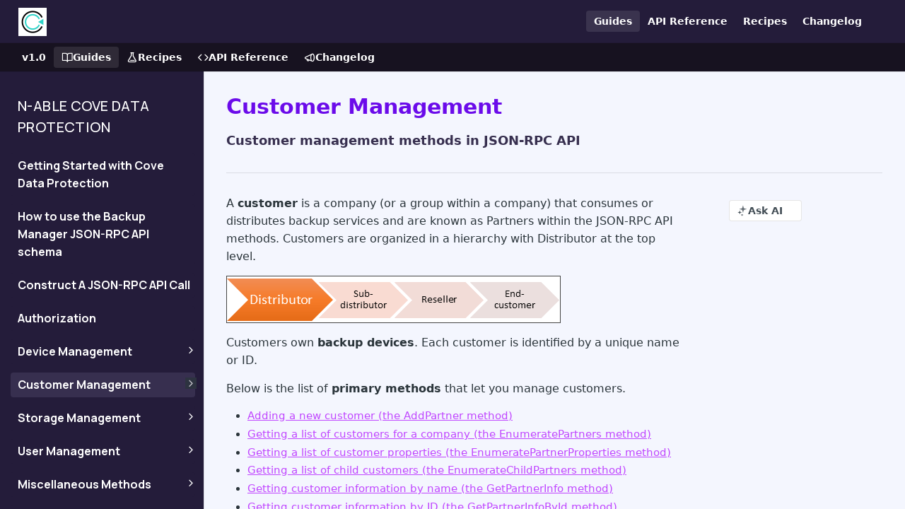

--- FILE ---
content_type: text/html
request_url: https://documentation.n-able.com/covedataprotection/USERGUIDE/documentation/Content/service-management/json-api/customers.htm
body_size: 63
content:
<html><head><META NAME="robots" CONTENT="noindex,nofollow" /><meta http-equiv="refresh" content="0; URL='https://developer.n-able.com/n-able-cove/docs/customer-management'" /></head><body></body></html> 


--- FILE ---
content_type: text/html; charset=utf-8
request_url: https://developer.n-able.com/n-able-cove/docs/customer-management
body_size: 50759
content:
<!DOCTYPE html><html lang="en" style="" data-color-mode="system" class=" useReactApp  "><head><meta charset="utf-8"><meta name="readme-deploy" content="5.581.3"><meta name="readme-subdomain" content="n-able-cove"><meta name="readme-repo" content="n-able-cove-36429bad5246"><meta name="readme-basepath-childProject" content="n-able-cove"><meta name="readme-version" content="1.0"><title>Customer Management</title><meta name="description" content="Customer management methods in JSON-RPC API" data-rh="true"><meta property="og:title" content="Customer Management" data-rh="true"><meta property="og:description" content="Customer management methods in JSON-RPC API" data-rh="true"><meta property="og:site_name" content="Cove"><meta name="twitter:title" content="Customer Management" data-rh="true"><meta name="twitter:description" content="Customer management methods in JSON-RPC API" data-rh="true"><meta name="twitter:card" content="summary_large_image"><meta name="viewport" content="width=device-width, initial-scale=1.0"><meta property="og:image" content="https://cdn.readme.io/og-image/create?type=docs&amp;title=Customer%20Management&amp;projectTitle=Cove&amp;description=Customer%20management%20methods%20in%20JSON-RPC%20API&amp;logoUrl=https%3A%2F%2Ffiles.readme.io%2F35c0d888a374e13f3087c76d58b4dec18c60cf56b39a29b26c7c994f520a7d60-small-cove-data-protection-icon-filled-256.png&amp;color=%23171220&amp;variant=light" data-rh="true"><meta name="twitter:image" content="https://cdn.readme.io/og-image/create?type=docs&amp;title=Customer%20Management&amp;projectTitle=Cove&amp;description=Customer%20management%20methods%20in%20JSON-RPC%20API&amp;logoUrl=https%3A%2F%2Ffiles.readme.io%2F35c0d888a374e13f3087c76d58b4dec18c60cf56b39a29b26c7c994f520a7d60-small-cove-data-protection-icon-filled-256.png&amp;color=%23171220&amp;variant=light" data-rh="true"><meta property="og:image:width" content="1200"><meta property="og:image:height" content="630"><link id="favicon" rel="shortcut icon" href="https://files.readme.io/8c22c2325054bf7e7ceda5be0651f7977deaf1335c33e765b286f1f609f5b556-small-favicon-32x321.png" type="image/png"><link rel="canonical" href="https://developer.n-able.com/n-able-cove/docs/customer-management"><script src="https://cdn.readme.io/public/js/unauthorized-redirect.js?1769182809923"></script><script src="https://cdn.readme.io/public/js/cash-dom.min.js?1769182809923"></script><link data-chunk="Footer" rel="preload" as="style" href="https://cdn.readme.io/public/hub/web/Footer.7ca87f1efe735da787ba.css">
<link data-chunk="RMDX" rel="preload" as="style" href="https://cdn.readme.io/public/hub/web/RMDX.9331f322bb5b573f9d25.css">
<link data-chunk="RMDX" rel="preload" as="style" href="https://cdn.readme.io/public/hub/web/8788.1397980a7fd76b5388fe.css">
<link data-chunk="Doc" rel="preload" as="style" href="https://cdn.readme.io/public/hub/web/Doc.87ba7d54299cd8c90ac1.css">
<link data-chunk="Doc" rel="preload" as="style" href="https://cdn.readme.io/public/hub/web/7852.75fa0f4f134dfeaf54ef.css">
<link data-chunk="SuperHubSearch" rel="preload" as="style" href="https://cdn.readme.io/public/hub/web/SuperHubSearch.0a07c236f7325e708425.css">
<link data-chunk="Header" rel="preload" as="style" href="https://cdn.readme.io/public/hub/web/Header.82413ef8974544a1864f.css">
<link data-chunk="Containers-EndUserContainer" rel="preload" as="style" href="https://cdn.readme.io/public/hub/web/Containers-EndUserContainer.c474218e3da23db49451.css">
<link data-chunk="main" rel="preload" as="style" href="https://cdn.readme.io/public/hub/web/main.73ee9ca53e6eaa83598c.css">
<link data-chunk="main" rel="preload" as="style" href="https://cdn.readme.io/public/hub/web/ui-styles.e5188c7f7f9c69667adf.css">
<link data-chunk="main" rel="preload" as="script" href="https://cdn.readme.io/public/hub/web/main.07547cfa8fdfd7a4c809.js">
<link data-chunk="routes-SuperHub" rel="preload" as="script" href="https://cdn.readme.io/public/hub/web/routes-SuperHub.129d5f78dbfede432b83.js">
<link data-chunk="Containers-EndUserContainer" rel="preload" as="script" href="https://cdn.readme.io/public/hub/web/Containers-EndUserContainer.bd8e87167ddad537bf76.js">
<link data-chunk="Header" rel="preload" as="script" href="https://cdn.readme.io/public/hub/web/Header.7a8fa95dde67fa315250.js">
<link data-chunk="SuperHubSearch" rel="preload" as="script" href="https://cdn.readme.io/public/hub/web/3766.649eaa2b700c2449e689.js">
<link data-chunk="SuperHubSearch" rel="preload" as="script" href="https://cdn.readme.io/public/hub/web/6123.a2ef3290db790599acca.js">
<link data-chunk="SuperHubSearch" rel="preload" as="script" href="https://cdn.readme.io/public/hub/web/6146.f99bcbc8d654cc36d7c8.js">
<link data-chunk="SuperHubSearch" rel="preload" as="script" href="https://cdn.readme.io/public/hub/web/8836.dbe2a8b6a6809625282d.js">
<link data-chunk="SuperHubSearch" rel="preload" as="script" href="https://cdn.readme.io/public/hub/web/SuperHubSearch.096cfc3639d6f9c74ec8.js">
<link data-chunk="Doc" rel="preload" as="script" href="https://cdn.readme.io/public/hub/web/3781.e78b96a01630dde138be.js">
<link data-chunk="Doc" rel="preload" as="script" href="https://cdn.readme.io/public/hub/web/6563.536d53a51a39205d3d9b.js">
<link data-chunk="Doc" rel="preload" as="script" href="https://cdn.readme.io/public/hub/web/6652.3900ee39f7cfe0a89511.js">
<link data-chunk="Doc" rel="preload" as="script" href="https://cdn.readme.io/public/hub/web/7355.2840d591ca8a6e187e18.js">
<link data-chunk="Doc" rel="preload" as="script" href="https://cdn.readme.io/public/hub/web/6349.44570076226a17ca868b.js">
<link data-chunk="Doc" rel="preload" as="script" href="https://cdn.readme.io/public/hub/web/8075.096554dabcf518cc0b30.js">
<link data-chunk="Doc" rel="preload" as="script" href="https://cdn.readme.io/public/hub/web/7852.41fff7af742825809f36.js">
<link data-chunk="Doc" rel="preload" as="script" href="https://cdn.readme.io/public/hub/web/9711.f939ebf4c2a2bed07a89.js">
<link data-chunk="Doc" rel="preload" as="script" href="https://cdn.readme.io/public/hub/web/9819.244523233bd16e9c40f7.js">
<link data-chunk="Doc" rel="preload" as="script" href="https://cdn.readme.io/public/hub/web/8706.d81a68563bdb5505022e.js">
<link data-chunk="Doc" rel="preload" as="script" href="https://cdn.readme.io/public/hub/web/Doc.1169259f9b7b127ceedd.js">
<link data-chunk="ConnectMetadata" rel="preload" as="script" href="https://cdn.readme.io/public/hub/web/ConnectMetadata.d3beced9628aca1e6cb7.js">
<link data-chunk="RMDX" rel="preload" as="script" href="https://cdn.readme.io/public/hub/web/8424.7ca51ba764db137ea058.js">
<link data-chunk="RMDX" rel="preload" as="script" href="https://cdn.readme.io/public/hub/web/9947.08b2610863d170f1b6c7.js">
<link data-chunk="RMDX" rel="preload" as="script" href="https://cdn.readme.io/public/hub/web/5496.17afb85a446e8476cbf9.js">
<link data-chunk="RMDX" rel="preload" as="script" href="https://cdn.readme.io/public/hub/web/8788.7d9cdb0b268fb7e3025a.js">
<link data-chunk="RMDX" rel="preload" as="script" href="https://cdn.readme.io/public/hub/web/1165.002e4541f2ba3ba0fbf2.js">
<link data-chunk="RMDX" rel="preload" as="script" href="https://cdn.readme.io/public/hub/web/RMDX.bfc34a9da549bd5e1236.js">
<link data-chunk="Footer" rel="preload" as="script" href="https://cdn.readme.io/public/hub/web/Footer.9f1a3307d1d61765d9bb.js">
<link data-chunk="main" rel="stylesheet" href="https://cdn.readme.io/public/hub/web/ui-styles.e5188c7f7f9c69667adf.css">
<link data-chunk="main" rel="stylesheet" href="https://cdn.readme.io/public/hub/web/main.73ee9ca53e6eaa83598c.css">
<link data-chunk="Containers-EndUserContainer" rel="stylesheet" href="https://cdn.readme.io/public/hub/web/Containers-EndUserContainer.c474218e3da23db49451.css">
<link data-chunk="Header" rel="stylesheet" href="https://cdn.readme.io/public/hub/web/Header.82413ef8974544a1864f.css">
<link data-chunk="SuperHubSearch" rel="stylesheet" href="https://cdn.readme.io/public/hub/web/SuperHubSearch.0a07c236f7325e708425.css">
<link data-chunk="Doc" rel="stylesheet" href="https://cdn.readme.io/public/hub/web/7852.75fa0f4f134dfeaf54ef.css">
<link data-chunk="Doc" rel="stylesheet" href="https://cdn.readme.io/public/hub/web/Doc.87ba7d54299cd8c90ac1.css">
<link data-chunk="RMDX" rel="stylesheet" href="https://cdn.readme.io/public/hub/web/8788.1397980a7fd76b5388fe.css">
<link data-chunk="RMDX" rel="stylesheet" href="https://cdn.readme.io/public/hub/web/RMDX.9331f322bb5b573f9d25.css">
<link data-chunk="Footer" rel="stylesheet" href="https://cdn.readme.io/public/hub/web/Footer.7ca87f1efe735da787ba.css"><!-- CUSTOM CSS--><style title="rm-custom-css">:root{--project-color-primary:#171220;--project-color-inverse:#fff;--recipe-button-color:#171220;--recipe-button-color-hover:#000000;--recipe-button-color-active:#000000;--recipe-button-color-focus:rgba(23, 18, 32, 0.25);--recipe-button-color-disabled:#755ba3}[id=enterprise] .ReadMeUI[is=AlgoliaSearch]{--project-color-primary:#171220;--project-color-inverse:#fff}a{color:var(--color-link-primary,#171220)}a:hover{color:var(--color-link-primary-darken-5,#000)}a.text-muted:hover{color:var(--color-link-primary,#171220)}.btn.btn-primary{background-color:#171220}.btn.btn-primary:hover{background-color:#000}.theme-line #hub-landing-top h2{color:#171220}#hub-landing-top .btn:hover{color:#171220}.theme-line #hub-landing-top .btn:hover{color:#fff}.theme-solid header#hub-header #header-top{background-color:#171220}.theme-solid.header-gradient header#hub-header #header-top{background:linear-gradient(to bottom,#171220,#000)}.theme-solid.header-custom header#hub-header #header-top{background-image:url(undefined)}.theme-line header#hub-header #header-top{border-bottom-color:#171220}.theme-line header#hub-header #header-top .btn{background-color:#171220}header#hub-header #header-top #header-logo{width:260px;height:37px;margin-top:1px;background-image:url(https://files.readme.io/c9a1e85f0c17ca6baa699092b18c3d4dfe691dfd3087df74b8670cf0607956c4-074275778cafd4b897d644291ea4a06474cbe27cf890b60b0c32b1bb1347c3d1-N-able_Developer_Portal_logo.svg)}#hub-subheader-parent #hub-subheader .hub-subheader-breadcrumbs .dropdown-menu a:hover{background-color:#171220}#subheader-links a.active{color:#171220!important;box-shadow:inset 0 -2px 0 #171220}#subheader-links a:hover{color:#171220!important;box-shadow:inset 0 -2px 0 #171220;opacity:.7}.discussion .submit-vote.submit-vote-parent.voted a.submit-vote-button{background-color:#171220}section#hub-discuss .discussion a .discuss-body h4{color:#171220}section#hub-discuss .discussion a:hover .discuss-body h4{color:#000}#hub-subheader-parent #hub-subheader.sticky-header.sticky{border-bottom-color:#171220}#hub-subheader-parent #hub-subheader.sticky-header.sticky .search-box{border-bottom-color:#171220}#hub-search-results h3 em{color:#171220}.main_background,.tag-item{background:#171220!important}.main_background:hover{background:#000!important}.main_color{color:#171220!important}.border_bottom_main_color{border-bottom:2px solid #171220}.main_color_hover:hover{color:#171220!important}section#hub-discuss h1{color:#171220}#hub-reference .hub-api .api-definition .api-try-it-out.active{border-color:#171220;background-color:#171220}#hub-reference .hub-api .api-definition .api-try-it-out.active:hover{background-color:#000;border-color:#000}#hub-reference .hub-api .api-definition .api-try-it-out:hover{border-color:#171220;color:#171220}#hub-reference .hub-reference .logs .logs-empty .logs-login-button,#hub-reference .hub-reference .logs .logs-login .logs-login-button{background-color:var(--project-color-primary,#171220);border-color:var(--project-color-primary,#171220)}#hub-reference .hub-reference .logs .logs-empty .logs-login-button:hover,#hub-reference .hub-reference .logs .logs-login .logs-login-button:hover{background-color:#000;border-color:#000}#hub-reference .hub-reference .logs .logs-empty>svg>path,#hub-reference .hub-reference .logs .logs-login>svg>path{fill:#171220;fill:var(--project-color-primary,#171220)}#hub-reference .hub-reference .logs:last-child .logs-empty,#hub-reference .hub-reference .logs:last-child .logs-login{margin-bottom:35px}#hub-reference .hub-reference .hub-reference-section .hub-reference-left header .hub-reference-edit:hover{color:#171220}.main-color-accent{border-bottom:3px solid #171220;padding-bottom:8px}/*! BEGIN HUB_CUSTOM_STYLES */.bg-gradient-purple-horiz{background:linear-gradient(90deg,var(--deep-purple) 0,var(--electric-indigo) 100%)}.bg-gradient-purple-dark-vert{background:linear-gradient(180deg,var(--raven) 0,var(--deep-purple) 100%)}body #content,body main{min-height:100vh}#content>div.Tutorial-Wrapper3WrC9LAJdoL5>section.TutorialHero3tJ8Cd5oYe9Y.rm-RecipeHero,.TutorialCard2XH0Nnhtx8xA,body #content{background:var(--Gray-1,#f4f6fe)}.Tutorial-Wrapper3WrC9LAJdoL5,body main{background:var(--Gray-1,#fff)}[data-color-mode=dark] #content,[data-color-mode=dark] #content>div.Tutorial-Wrapper3WrC9LAJdoL5>section.TutorialHero3tJ8Cd5oYe9Y.rm-RecipeHero,[data-color-mode=dark] .TutorialCard2XH0Nnhtx8xA,[data-color-mode=system] #content,[data-color-mode=system] #content>div.Tutorial-Wrapper3WrC9LAJdoL5>section.TutorialHero3tJ8Cd5oYe9Y.rm-RecipeHero,[data-color-mode=system] .TutorialCard2XH0Nnhtx8xA{background:#171220}[data-color-mode=dark] .Tutorial-Wrapper3WrC9LAJdoL5,[data-color-mode=dark] main,[data-color-mode=system] .Tutorial-Wrapper3WrC9LAJdoL5,[data-color-mode=system] main{background:#242e34}#tippy-2{transform:translate3d(275px,54px,0)!important}#tippy-2>div>div>div>div>section{width:1400px}#ssr-main>div>header>div.rm-Header-top.Header-topuTMpygDG4e1V{background-color:#241c3a}.rm-Header-right.Header-right21PC2XTT6aMg{position:relative;overflow:visible}#ssr-main>div>header>div.rm-Header-top.Header-topuTMpygDG4e1V>div>div:nth-child(2)>a>img{height:40px}#ssr-main>div>header>div.rm-Header-top.Header-topuTMpygDG4e1V>div>div:nth-child(2){padding-left:5px}.Header-logo1Xy41PtkzbdG{padding-bottom:0}#ssr-main>div>header>div.Header-bottom2eLKOFXMEmh5.rm-Header-bottom.rm-Header-bottom_withOwlbot.Header-bottom_withOwlbot3wuKp8NLXCqs{visibility:hidden;height:0;min-height:0!important}@media (min-width:430px){#ssr-main>div>header>div.Header-bottom2eLKOFXMEmh5.rm-Header-bottom.rm-Header-bottom_withOwlbot.Header-bottom_withOwlbot3wuKp8NLXCqs>div>div{visibility:visible;position:absolute;top:10px;left:600px;z-index:10;border:1px solid var(--Gray-3,#e2e7f7);border-radius:4px;box-sizing:border-box}}#ssr-main>div>header>div.rm-Header-top.Header-topuTMpygDG4e1V>div>div:nth-child(2)>div>div{border:1px solid var(--Gray-3,#e2e7f7);border-radius:4px;box-sizing:border-box}.SearchBert1u4IeBwd-ET6{width:332px;transition:width .5s ease}@media (max-width:1289px){.SearchBert1u4IeBwd-ET6{width:200px;transition:width .5s ease}}@media (max-width:1070px){.SearchBert1u4IeBwd-ET6{width:100px;transition:width .5s ease}}#ssr-main>div>header>div.rm-Header-top.Header-topuTMpygDG4e1V>div>div.rm-Header-right.Header-right21PC2XTT6aMg>span>a.active,#ssr-main>div>header>div.rm-Header-top.Header-topuTMpygDG4e1V>div>div.rm-Header-right.Header-right21PC2XTT6aMg>span>a:hover,#ssr-main>div>header>div.rm-Header-top.Header-topuTMpygDG4e1V>div>div.rm-Header-right.Header-right21PC2XTT6aMg>span>div.rm-Header-top-link_login.Dropdown.Dropdown_closed>button:hover,#ssr-main>div>header>div.rm-Header-top.Header-topuTMpygDG4e1V>div>div.rm-Header-right.Header-right21PC2XTT6aMg>span>div:nth-child(6)>button:hover{background-color:#372f4f}.icon-chevron-rightward:before{background-color:#241c3a}.Sidebar-link-buttonWrapper3hnFHNku8_BJ:hover .icon-chevron-rightward:before,.active .icon-chevron-rightward:before,.rm-Sidebar-link:hover .icon-chevron-rightward:before{background-color:#303b42;background:#303b42}.reference-redesign .Sidebar-link-expandIcon2yVH6SarI6NW,.reference-redesign .Sidebar-link-externalIcon1RcnjKm-3Ft8:before,.reference-redesign .Sidebar-link-externalIcon1RcnjKm-3Ft8:hover,.reference-redesign .Sidebar-link-pageIcon2sQE9C4g_faB{opacity:1}.rm-Sidebar [class^=Sidebar-link-buttonWrapper]{position:absolute;right:10px}#hub-sidebar>div>section>h2,#reference-sidebar>div.Sidebar1t2G1ZJq-vU1.rm-Sidebar.hub-sidebar-content>section>h2{color:var(--White,#fff);font-family:Manrope;font-size:20px;font-style:normal;font-weight:500;line-height:30px}#reference-sidebar>div.Sidebar1t2G1ZJq-vU1.rm-Sidebar.hub-sidebar-content>section>ul>li{padding-left:15px}#reference-sidebar>div.Sidebar1t2G1ZJq-vU1.rm-Sidebar.hub-sidebar-content>section>ul>li.Sidebar-item23D-2Kd61_k3.subnav-expanded>ul>li>a{padding-left:3px}.Sidebar-list3cZWQLaBf9k8.rm-Sidebar-list>.Sidebar-item23D-2Kd61_k3>a>span>span.Sidebar-link-text_label1gCT_uPnx7Gu{color:var(--White,#fff);font-family:Manrope;font-size:16px;font-style:normal;font-weight:700;line-height:25px}.reference-redesign .Sidebar-item23D-2Kd61_k3{margin-top:12px}#reference-sidebar>div.Sidebar1t2G1ZJq-vU1.rm-Sidebar.hub-sidebar-content>section>ul>li.Sidebar-item23D-2Kd61_k3.subnav-expanded>ul>li:nth-child(1)>a>span.Sidebar-link-textLuTE1ySm4Kqn{color:var(--White,#fff);font-family:Manrope;font-size:14px;font-style:normal;font-weight:200;line-height:25px}.Sidebar-list3cZWQLaBf9k8.rm-Sidebar-list>.Sidebar-item23D-2Kd61_k3>ul>li.Sidebar-item23D-2Kd61_k3{margin-top:16px}#hub-sidebar>div>section>ul>li>a.Sidebar-link_parent3OBrzjAJRSfq{padding-left:15px}.reference-redesign .Sidebar1t2G1ZJq-vU1{--Sidebar-link-hover-background:#372f4f}.reference-redesign .rm-Sidebar{--Sidebar-link-color:var(--color-link-text);--Sidebar-link-background:var(--Sidebar-link-hover-background)}p{font-size:16px;font-style:normal;font-weight:400;line-height:25px}.excerpt p{color:var(--Gray-11,#372f4f)!important;font-size:20px;font-weight:700;line-height:30px}[data-color-mode=dark] .rm-Guides #content-head p,[data-color-mode=system] .rm-Guides #content-head p{color:var(--Gray-6,#babace)!important;font-family:Manrope;font-size:20px;font-style:normal;font-weight:700;line-height:30px}[data-color-mode=dark] .excerpt p,[data-color-mode=system] .excerpt p{color:var(--Gray-6,#babace)}[data-color-mode=dark] #content-container>section.content-body.grid-75,[data-color-mode=dark] .markdown-body,[data-color-mode=dark] p,[data-color-mode=system] #content-container>section.content-body.grid-75,[data-color-mode=system] .markdown-body,[data-color-mode=system] p{color:var(--White,#fff)!important}h1{flex-shrink:0;color:var(--Electric-Indigo,#6b0bea);font-size:44px;font-style:normal;font-weight:600;line-height:60px}[data-color-mode=dark] h1,[data-color-mode=system] h1{color:#e2e7f7}[data-color-mode=dark] #content-container,[data-color-mode=system] #content-container{border-top:1px solid var(--Phlox,#c046ff)}[data-color-mode=dark] .APIRequest-footer-toggle-button1GKHNkBWai4i,[data-color-mode=dark] .Button_contrast_ghost,[data-color-mode=dark] .cm-attribute,[data-color-mode=dark] .cm-string,[data-color-mode=system] .APIRequest-footer-toggle-button1GKHNkBWai4i,[data-color-mode=system] .Button_contrast_ghost,[data-color-mode=system] .cm-attribute,[data-color-mode=system] .cm-string{color:#fff!important}#hub-sidebar,#reference-sidebar,.reference-redesign .Sidebar-link2Dsha-r-GKh2,.rm-Sidebar [class^=Sidebar-link-buttonWrapper]{background:var(--Gray-12,#241c3a);color:var(--White,#fff);font-family:Manrope}.content-toc .toc-list>li:not(.toc-children) :first-child,.content-toc ul{background:var(--Gray-1,#f4f6fe)}.reference-redesign .Sidebar-link2Dsha-r-GKh2.active{font-weight:700}[data-color-mode=dark] .content-toc .toc-list>li:not(.toc-children) :first-child,[data-color-mode=dark] .content-toc ul,[data-color-mode=system] .content-toc .toc-list>li:not(.toc-children) :first-child,[data-color-mode=system] .content-toc ul{background:#171220}.content-toc .tocHeader,.content-toc a{color:var(--Gray-9,#5f5d7f);font-size:16px;line-height:25px}.cm-string{display:inline}.CodeMirror-line,.CodeMirror-line span{white-space:pre-wrap;word-break:break-all;overflow-wrap:anywhere}.APIRequest3ZiZ6icF7aNH,.APIResponse3FBSi0-qfTQs,.rm-PlaygroundRequest .CodeSnippet .CodeMirror-gutters,.rm-RawEditorRequest .CodeSnippet .CodeMirror-gutters{background:#e2e7f7}#ReferencePlayground>section.Playground-section3VTXuaYZivJK.Playground-section_sticky_fBLN0qIkmEd>div>footer>button,#ReferencePlayground>section.Playground-section3VTXuaYZivJK.Playground-section_sticky_fBLN0qIkmEd>div>section>div,#ReferencePlayground>section:nth-child(3)>div{background:#dadfef}[data-color-mode=dark] #ReferencePlayground,[data-color-mode=system] #ReferencePlayground{background:#171220}.Playground-section3VTXuaYZivJK.Playground-section_sticky_fBLN0qIkmEd,.Playground-section3VTXuaYZivJK.Playground-section_sticky_fBLN0qIkmEd *{color:#372f4f!important}[data-color-mode=dark] .Playground-section3VTXuaYZivJK.Playground-section_sticky_fBLN0qIkmEd,[data-color-mode=dark] .Playground-section3VTXuaYZivJK.Playground-section_sticky_fBLN0qIkmEd *,[data-color-mode=system] .Playground-section3VTXuaYZivJK.Playground-section_sticky_fBLN0qIkmEd,[data-color-mode=system] .Playground-section3VTXuaYZivJK.Playground-section_sticky_fBLN0qIkmEd *{color:#fff!important}[data-color-mode=dark] #ReferencePlayground>section.Playground-section3VTXuaYZivJK.Playground-section_sticky_fBLN0qIkmEd>div>section>div,[data-color-mode=dark] #ReferencePlayground>section:nth-child(3)>div,[data-color-mode=system] #ReferencePlayground>section.Playground-section3VTXuaYZivJK.Playground-section_sticky_fBLN0qIkmEd>div>section>div,[data-color-mode=system] #ReferencePlayground>section:nth-child(3)>div{background:#514b6b}[data-color-mode=dark] #ReferencePlayground>section.Playground-section3VTXuaYZivJK.Playground-section_sticky_fBLN0qIkmEd>div>footer>button,[data-color-mode=system] #ReferencePlayground>section.Playground-section3VTXuaYZivJK.Playground-section_sticky_fBLN0qIkmEd>div>footer>button{background:#171220}[data-color-mode=dark] .APIRequest3ZiZ6icF7aNH,[data-color-mode=dark] .APIResponse3FBSi0-qfTQs,[data-color-mode=dark] .rm-PlaygroundRequest .CodeSnippet .CodeMirror-gutters,[data-color-mode=dark] .rm-RawEditorRequest .CodeSnippet .CodeMirror-gutters,[data-color-mode=system] .APIRequest3ZiZ6icF7aNH,[data-color-mode=system] .APIResponse3FBSi0-qfTQs,[data-color-mode=system] .rm-PlaygroundRequest .CodeSnippet .CodeMirror-gutters,[data-color-mode=system] .rm-RawEditorRequest .CodeSnippet .CodeMirror-gutters{background-color:#372f4f}#ReferencePlayground>section:nth-child(1)>header>div,.rm-LanguagePicker{color:#c6cbd3}.rm-ParamContainer .Input,.rm-ParamContainer .Textarea{background:#dadfef;border:1px solid var(--Gray-6,#babace)}.rm-ParamContainer{background:#f4f6fe}[data-color-mode=dark] .rm-ParamContainer .Input,[data-color-mode=dark] .rm-ParamContainer .Textarea,[data-color-mode=system] .rm-ParamContainer .Input,[data-color-mode=system] .rm-ParamContainer .Textarea{background:var(--Gray-10,#514b6b);border:1px solid var(--Gray-9,#5f5d7f)}[data-color-mode=dark] .rm-ParamContainer,[data-color-mode=system] .rm-ParamContainer{background:#171220}[data-color-mode=dark] .rm-APIResponseSchemaPicker,[data-color-mode=system] .rm-APIResponseSchemaPicker{--APIResponseSchemaPicker-bg:#171220}.server-alert{color:var(--Turquoise,#3bdbc7)!important;font-size:11px}.CodeSnippet{color:var(--Gray-11,#372f4f)}.TutorialCard-Button3TbA37xdNo1S,.TutorialHero-Col-Button30kgQ21_O-Ef{background:#241c3a}.TutorialCard-Button3TbA37xdNo1S:hover,.TutorialHero-Col-Button30kgQ21_O-Ef:hover{background-color:#372f4f!important}#content>div.Tutorial-Wrapper3WrC9LAJdoL5>section.TutorialGrid26plsmAq5mws>section>div>button .TutorialHero3tJ8Cd5oYe9Y{max-height:800px}.TutorialHero-Col36EgTIuhTZbz{position:relative;height:370px;overflow:auto;padding-bottom:60px}.TutorialHero-Col36EgTIuhTZbz p:nth-of-type(n+5){display:none}.TutorialGrid26plsmAq5mws{padding-top:10px}.TutorialCard2XH0Nnhtx8xA{display:flex;flex-direction:column;justify-content:space-between;height:400px;border:1px solid #ccc;padding:16px;box-sizing:border-box;overflow:hidden}.TutorialCard-TopnKen9BUvK2xm{flex:1;overflow:hidden}.TutorialCard-Description2yaRK8FfwVRG{max-height:5em;line-height:1.5em;overflow:hidden;text-overflow:ellipsis;display:block;white-space:normal}.TutorialCard-Steps2mMaj5E6nS5t{max-height:20px}.TutorialCard-Button3TbA37xdNo1S{margin-top:auto;align-self:center}.TutorialCard-Toolbar3X9b5oTS48YN{margin-top:16px;display:flex;justify-content:space-between;align-items:center}.field-description a:not([href='']),.field-description a[href],.markdown-body a:not([href='']),.markdown-body a[href]{color:#c046ff}.rm-Markdown.markdown-body.TutorialModal-Nav-DescriptionzQ9ylPLdUVVk{overflow-y:auto;overflow-x:hidden;max-height:400px}.TutorialStep-Body2QETIZ44z6Wr{overflow-y:auto;overflow-x:hidden;max-height:200px}#modal-root>section>div.Modal-FocusLock10lbWU4IwTQD>div.Flex.Flex_row.TutorialModal-Nav35EY9eXE9xDI>div.Flex.Flex_row.TutorialModal-Nav-WrapperaCWncsmkXeB3>div>h1{color:#fff!important}@keyframes fadeIn{from{opacity:0}to{opacity:1}}.rm-Header-top.Header-topuTMpygDG4e1V{background-color:#241c3a}.rm-Header-top.Header-topuTMpygDG4e1V>div>div:nth-child(2)>a>img{height:40px}[data-color-mode=light] main#content{background:0 0}[data-color-mode=light] article.SuperHubDoc-article3ArTrEavUTKg.rm-Article.rm-Guides-SuperHub{background:var(--Gray-1,#f4f6fe)}[data-color-mode=dark] main#content{background:0 0!important}[data-color-mode=dark] article.SuperHubDoc-article3ArTrEavUTKg.rm-Article.rm-Guides-SuperHub{background-color:#171220}@media (prefers-color-scheme:dark){[data-color-mode=system] main#content{background:0 0!important}[data-color-mode=system] article.SuperHubDoc-article3ArTrEavUTKg.rm-Article.rm-Guides-SuperHub{background-color:#171220}}@media (max-width:768px){.Header-top_classic3g7Q6zoBy8zh{overflow-x:visible!important}}div[class*=TutorialModal-Nav-Description]::after{content:"⚠️ The scripts in this library come from a variety of sources, including partners and other third parties. While N-able performs initial testing on these scripts, we do not regularly or permanently monitor these scripts, and therefore, we cannot make any guarantees about third-party content. By downloading or using any of these scripts, you agree that they are provided AS IS without warranty of any kind and we expressly disclaim all implied warranties including warranties of merchantability or of fitness for a particular purpose. In no event shall N-able or any other party be liable for any damages arising out of the use of or inability to use these scripts.";display:block;margin-top:10px;font-size:14px;color:#5c4b00;background-color:#fff8d3;padding:6px 10px;border:1px solid #e6d26b;border-radius:4px}/*! END HUB_CUSTOM_STYLES */</style><!-- Google Tag Manager -->
<script>(function(w,d,s,l,i){w[l]=w[l]||[];w[l].push({'gtm.start':
new Date().getTime(),event:'gtm.js'});var f=d.getElementsByTagName(s)[0],
j=d.createElement(s),dl=l!='dataLayer'?'&l='+l:'';j.async=true;j.src=
'https://www.googletagmanager.com/gtm.js?id='+i+dl;f.parentNode.insertBefore(j,f);
})(window,document,'script','dataLayer','GTM-NRW6PWXK');</script>
<!-- End Google Tag Manager -->

<link rel="preconnect" href="https://fonts.googleapis.com" />
<link rel="preconnect" href="https://fonts.gstatic.com" crossorigin />
<link href="https://fonts.googleapis.com/css2?family=Manrope:wght@200..800&display=swap" rel="stylesheet" />
<meta name="products" content="Cove Data Protection" /><meta name="loadedProject" content="n-able-cove"><meta name="parentProject" content="n-able-group"><meta name="childrenProjects" content="[{&quot;subdomain&quot;:&quot;graphql-kath&quot;,&quot;subpath&quot;:&quot;gql&quot;,&quot;name&quot;:&quot;N-able GraphQL API&quot;,&quot;_id&quot;:&quot;68a35f3e6e823c265124eca5&quot;},{&quot;subdomain&quot;:&quot;n-able-nquery&quot;,&quot;subpath&quot;:&quot;msp-manager&quot;,&quot;name&quot;:&quot;MSP Manager&quot;,&quot;_id&quot;:&quot;673262e32ec74f00604bb202&quot;},{&quot;subdomain&quot;:&quot;n-able-cove&quot;,&quot;subpath&quot;:&quot;&quot;,&quot;name&quot;:&quot;Cove&quot;,&quot;_id&quot;:&quot;671a56eed9bc8e0019193cd3&quot;},{&quot;subdomain&quot;:&quot;n-able-n-central&quot;,&quot;subpath&quot;:&quot;n-central&quot;,&quot;name&quot;:&quot;N-central&quot;,&quot;_id&quot;:&quot;66d73c419fb2e0004dfdd29a&quot;},{&quot;subdomain&quot;:&quot;n-sight&quot;,&quot;subpath&quot;:&quot;&quot;,&quot;name&quot;:&quot;N-sight&quot;,&quot;_id&quot;:&quot;679d068f5181540045d2361e&quot;},{&quot;subdomain&quot;:&quot;n-able-takecontrol&quot;,&quot;subpath&quot;:&quot;takecontrol&quot;,&quot;name&quot;:&quot;Take Control&quot;,&quot;_id&quot;:&quot;66d73c03b239e0003c958c9a&quot;},{&quot;subdomain&quot;:&quot;n-able-billing-api&quot;,&quot;subpath&quot;:&quot;&quot;,&quot;name&quot;:&quot;MSP Billing API&quot;,&quot;_id&quot;:&quot;68825dc6f673abfbaf27503d&quot;}]"><meta name="siblingProjects" content="[{&quot;subdomain&quot;:&quot;graphql-kath&quot;,&quot;name&quot;:&quot;N-able GraphQL API&quot;,&quot;_id&quot;:&quot;68a35f3e6e823c265124eca5&quot;},{&quot;subdomain&quot;:&quot;n-able-nquery&quot;,&quot;name&quot;:&quot;MSP Manager&quot;,&quot;_id&quot;:&quot;673262e32ec74f00604bb202&quot;},{&quot;subdomain&quot;:&quot;n-able-cove&quot;,&quot;name&quot;:&quot;Cove&quot;,&quot;_id&quot;:&quot;671a56eed9bc8e0019193cd3&quot;},{&quot;subdomain&quot;:&quot;n-able-n-central&quot;,&quot;name&quot;:&quot;N-central&quot;,&quot;_id&quot;:&quot;66d73c419fb2e0004dfdd29a&quot;},{&quot;subdomain&quot;:&quot;n-sight&quot;,&quot;name&quot;:&quot;N-sight&quot;,&quot;_id&quot;:&quot;679d068f5181540045d2361e&quot;},{&quot;subdomain&quot;:&quot;n-able-takecontrol&quot;,&quot;name&quot;:&quot;Take Control&quot;,&quot;_id&quot;:&quot;66d73c03b239e0003c958c9a&quot;},{&quot;subdomain&quot;:&quot;n-able-billing-api&quot;,&quot;name&quot;:&quot;MSP Billing API&quot;,&quot;_id&quot;:&quot;68825dc6f673abfbaf27503d&quot;}]"><script>var storedColorMode = `system` === 'system' ? window.localStorage.getItem('color-scheme') : `system`
document.querySelector('[data-color-mode]').setAttribute('data-color-mode', storedColorMode)</script><script id="config" type="application/json" data-json="{&quot;algoliaIndex&quot;:&quot;readme_search_v2&quot;,&quot;amplitude&quot;:{&quot;apiKey&quot;:&quot;dc8065a65ef83d6ad23e37aaf014fc84&quot;,&quot;enabled&quot;:true},&quot;asset_url&quot;:&quot;https://cdn.readme.io&quot;,&quot;dashDomain&quot;:&quot;dash.readme.com&quot;,&quot;domain&quot;:&quot;readme.io&quot;,&quot;domainFull&quot;:&quot;https://dash.readme.com&quot;,&quot;encryptedLocalStorageKey&quot;:&quot;ekfls-2025-03-27&quot;,&quot;fullstory&quot;:{&quot;enabled&quot;:true,&quot;orgId&quot;:&quot;FSV9A&quot;},&quot;git&quot;:{&quot;sync&quot;:{&quot;bitbucket&quot;:{&quot;installationLink&quot;:&quot;https://developer.atlassian.com/console/install/310151e6-ca1a-4a44-9af6-1b523fea0561?signature=AYABeMn9vqFkrg%2F1DrJAQxSyVf4AAAADAAdhd3Mta21zAEthcm46YXdzOmttczp1cy13ZXN0LTI6NzA5NTg3ODM1MjQzOmtleS83MDVlZDY3MC1mNTdjLTQxYjUtOWY5Yi1lM2YyZGNjMTQ2ZTcAuAECAQB4IOp8r3eKNYw8z2v%2FEq3%2FfvrZguoGsXpNSaDveR%2FF%2Fo0BHUxIjSWx71zNK2RycuMYSgAAAH4wfAYJKoZIhvcNAQcGoG8wbQIBADBoBgkqhkiG9w0BBwEwHgYJYIZIAWUDBAEuMBEEDOJgARbqndU9YM%2FRdQIBEIA7unpCah%2BIu53NA72LkkCDhNHOv%2BgRD7agXAO3jXqw0%2FAcBOB0%2F5LmpzB5f6B1HpkmsAN2i2SbsFL30nkAB2F3cy1rbXMAS2Fybjphd3M6a21zOmV1LXdlc3QtMTo3MDk1ODc4MzUyNDM6a2V5LzQ2MzBjZTZiLTAwYzMtNGRlMi04NzdiLTYyN2UyMDYwZTVjYwC4AQICAHijmwVTMt6Oj3F%2B0%2B0cVrojrS8yZ9ktpdfDxqPMSIkvHAGT%[base64]%2BMHwGCSqGSIb3DQEHBqBvMG0CAQAwaAYJKoZIhvcNAQcBMB4GCWCGSAFlAwQBLjARBAzzWhThsIgJwrr%2FY2ECARCAOxoaW9pob21lweyAfrIm6Fw7gd8D%2B%2F8LHk4rl3jjULDM35%2FVPuqBrqKunYZSVCCGNGB3RqpQJr%2FasASiAgAAAAAMAAAQAAAAAAAAAAAAAAAAAEokowLKsF1tMABEq%2BKNyJP%2F%2F%2F%2F%2FAAAAAQAAAAAAAAAAAAAAAQAAADJLzRcp6MkqKR43PUjOiRxxbxXYhLc6vFXEutK3%2BQ71yuPq4dC8pAHruOVQpvVcUSe8dptV8c7wR8BTJjv%2F%2FNe8r0g%3D&amp;product=bitbucket&quot;}}},&quot;metrics&quot;:{&quot;billingCronEnabled&quot;:&quot;true&quot;,&quot;dashUrl&quot;:&quot;https://m.readme.io&quot;,&quot;defaultUrl&quot;:&quot;https://m.readme.io&quot;,&quot;exportMaxRetries&quot;:12,&quot;wsUrl&quot;:&quot;wss://m.readme.io&quot;},&quot;micro&quot;:{&quot;baseUrl&quot;:&quot;https://micro-beta.readme.com&quot;},&quot;proxyUrl&quot;:&quot;https://try.readme.io&quot;,&quot;readmeRecaptchaSiteKey&quot;:&quot;6LesVBYpAAAAAESOCHOyo2kF9SZXPVb54Nwf3i2x&quot;,&quot;releaseVersion&quot;:&quot;5.581.3&quot;,&quot;reservedWords&quot;:{&quot;tools&quot;:[&quot;execute-request&quot;,&quot;get-code-snippet&quot;,&quot;get-endpoint&quot;,&quot;get-request-body&quot;,&quot;get-response-schema&quot;,&quot;get-server-variables&quot;,&quot;list-endpoints&quot;,&quot;list-security-schemes&quot;,&quot;list-specs&quot;,&quot;search-specs&quot;,&quot;search&quot;,&quot;fetch&quot;]},&quot;sentry&quot;:{&quot;dsn&quot;:&quot;https://3bbe57a973254129bcb93e47dc0cc46f@o343074.ingest.sentry.io/2052166&quot;,&quot;enabled&quot;:true},&quot;shMigration&quot;:{&quot;promoVideo&quot;:&quot;&quot;,&quot;forceWaitlist&quot;:false,&quot;migrationPreview&quot;:false},&quot;sslBaseDomain&quot;:&quot;readmessl.com&quot;,&quot;sslGenerationService&quot;:&quot;ssl.readmessl.com&quot;,&quot;stripePk&quot;:&quot;pk_live_5103PML2qXbDukVh7GDAkQoR4NSuLqy8idd5xtdm9407XdPR6o3bo663C1ruEGhXJjpnb2YCpj8EU1UvQYanuCjtr00t1DRCf2a&quot;,&quot;superHub&quot;:{&quot;newProjectsEnabled&quot;:true},&quot;wootric&quot;:{&quot;accountToken&quot;:&quot;NPS-122b75a4&quot;,&quot;enabled&quot;:true}}"></script></head><body class="body-none theme-solid header-solid header-bg-size-auto header-bg-pos-tl header-overlay-triangles reference-layout-row lumosity-dark "><div id="ssr-top"></div><div id="ssr-main"><div class="App ThemeContext ThemeContext_dark ThemeContext_classic" style="--color-primary:#171220;--color-primary-inverse:#fff;--color-primary-alt:#000000;--color-primary-darken-10:#000000;--color-primary-darken-20:#000000;--color-primary-alpha-25:rgba(23, 18, 32, 0.25);--color-link-primary:#171220;--color-link-primary-darken-5:#0b0910;--color-link-primary-darken-10:#000000;--color-link-primary-darken-20:#000000;--color-link-primary-alpha-50:rgba(23, 18, 32, 0.5);--color-link-primary-alpha-25:rgba(23, 18, 32, 0.25);--color-link-background:rgba(23, 18, 32, 0.09);--color-link-text:#fff;--color-login-link:#171220;--color-login-link-text:#fff;--color-login-link-darken-10:#000000;--color-login-link-primary-alpha-50:rgba(23, 18, 32, 0.5)"><div class="SuperHub2RNxzk6HzHiJ"><div class="ContentWithOwlbotx4PaFDoA1KMz"><div class="ContentWithOwlbot-content2X1XexaN8Lf2"><header class="Header3zzata9F_ZPQ rm-Header_classic Header_collapsible3n0YXfOvb_Al rm-Header"><div class="rm-Header-top Header-topuTMpygDG4e1V Header-top_classic3g7Q6zoBy8zh"><div class="rm-Container rm-Container_flex"><div style="outline:none" tabindex="-1"><a href="#content" target="_self" class="Button Button_md rm-JumpTo Header-jumpTo3IWKQXmhSI5D Button_primary">Jump to Content</a></div><div class="rm-Header-left Header-leftADQdGVqx1wqU"><a class="rm-Logo Header-logo1Xy41PtkzbdG" href="https://developer.n-able.com/" target="_self"><img alt="Cove" class="rm-Logo-img Header-logo-img3YvV4lcGKkeb" src="https://files.readme.io/35c0d888a374e13f3087c76d58b4dec18c60cf56b39a29b26c7c994f520a7d60-small-cove-data-protection-icon-filled-256.png"/></a></div><div class="rm-Header-left Header-leftADQdGVqx1wqU Header-left_mobile1RG-X93lx6PF"><div><button aria-label="Toggle navigation menu" class="icon-menu menu3d6DYNDa3tk5" type="button"></button><div class=""><div class="Flyout95xhYIIoTKtc undefined rm-Flyout" data-testid="flyout"><div class="MobileFlyout1hHJpUd-nYkd"><a aria-current="page" class="rm-MobileFlyout-item NavItem-item1gDDTqaXGhm1 NavItem-item_mobile1qG3gd-Mkck-  active" href="/n-able-cove/docs" target="_self"><i class="icon-guides NavItem-badge1qOxpfTiALoz rm-Header-bottom-link-icon"></i><span class="NavItem-textSlZuuL489uiw">Guides</span></a><a class="rm-MobileFlyout-item NavItem-item1gDDTqaXGhm1 NavItem-item_mobile1qG3gd-Mkck- " href="/n-able-cove/recipes" target="_self"><i class="icon-recipes NavItem-badge1qOxpfTiALoz rm-Header-bottom-link-icon"></i><span class="NavItem-textSlZuuL489uiw">Recipes</span></a><a class="rm-MobileFlyout-item NavItem-item1gDDTqaXGhm1 NavItem-item_mobile1qG3gd-Mkck- " href="/n-able-cove/reference" target="_self"><i class="icon-references NavItem-badge1qOxpfTiALoz rm-Header-bottom-link-icon"></i><span class="NavItem-textSlZuuL489uiw">API Reference</span></a><a class="rm-MobileFlyout-item NavItem-item1gDDTqaXGhm1 NavItem-item_mobile1qG3gd-Mkck- " href="/n-able-cove/changelog" target="_self"><i class="icon-changelog NavItem-badge1qOxpfTiALoz rm-Header-bottom-link-icon"></i><span class="NavItem-textSlZuuL489uiw">Changelog</span></a><div class="NavItem-item1gDDTqaXGhm1 NavItem-item_inactiveMQoyhN045qAn">v<!-- -->1.0</div><hr class="MobileFlyout-divider10xf7R2X1MeW"/><a aria-current="page" class="rm-MobileFlyout-item NavItem-item1gDDTqaXGhm1 NavItem-item_mobile1qG3gd-Mkck- NavItem_dropdown-muted1xJVuczwGc74 active" href="/n-able-cove/docs" target="_self">Guides</a><a class="rm-MobileFlyout-item NavItem-item1gDDTqaXGhm1 NavItem-item_mobile1qG3gd-Mkck- NavItem_dropdown-muted1xJVuczwGc74" href="/n-able-cove/reference" target="_self">API Reference</a><a class="rm-MobileFlyout-item NavItem-item1gDDTqaXGhm1 NavItem-item_mobile1qG3gd-Mkck- NavItem_dropdown-muted1xJVuczwGc74" href="/n-able-cove/recipes" target="_self">Recipes</a><a class="rm-MobileFlyout-item NavItem-item1gDDTqaXGhm1 NavItem-item_mobile1qG3gd-Mkck- NavItem_dropdown-muted1xJVuczwGc74" href="/n-able-cove/changelog" target="_self">Changelog</a><a class="MobileFlyout-logo3Lq1eTlk1K76 Header-logo1Xy41PtkzbdG rm-Logo" href="https://developer.n-able.com/" target="_self"><img alt="Cove" class="Header-logo-img3YvV4lcGKkeb rm-Logo-img" src="https://files.readme.io/35c0d888a374e13f3087c76d58b4dec18c60cf56b39a29b26c7c994f520a7d60-small-cove-data-protection-icon-filled-256.png"/></a></div></div></div></div><div class="Header-left-nav2xWPWMNHOGf_"><i aria-hidden="true" class="icon-guides Header-left-nav-icon10glJKFwewOv"></i>Guides</div></div><div class="rm-Header-right Header-right21PC2XTT6aMg"><span class="Header-right_desktop14ja01RUQ7HE"><a aria-current="page" class="Button Button_md rm-Header-link rm-Header-top-link Button_slate_text rm-Header-top-link_active Header-link2tXYTgXq85zW active" href="/n-able-cove/docs" target="_self">Guides</a><a class="Button Button_md rm-Header-link rm-Header-top-link Button_slate_text Header-link2tXYTgXq85zW" href="/n-able-cove/reference" target="_self">API Reference</a><a class="Button Button_md rm-Header-link rm-Header-top-link Button_slate_text Header-link2tXYTgXq85zW" href="/n-able-cove/recipes" target="_self">Recipes</a><a class="Button Button_md rm-Header-link rm-Header-top-link Button_slate_text Header-link2tXYTgXq85zW" href="/n-able-cove/changelog" target="_self">Changelog</a></span><div class="ThemeToggle-wrapper1ZcciJoF3Lq3 Dropdown Dropdown_closed" data-testid="dropdown-container"><button aria-label="Toggle color scheme" id="ThemeToggle-button-static-id-placeholder" aria-haspopup="dialog" class="Button Button_sm rm-ThemeToggle ThemeToggle2xLp9tbEJ0XB Dropdown-toggle Button_primary_ghost Button_primary" type="button"><svg aria-labelledby="ThemeToggle-button-static-id-placeholder" class="Icon ThemeToggle-Icon22I6nqvxacln ThemeToggle-Icon_active2ocLaPY47U28" role="img" viewBox="0 0 24 24"><path class="ThemeToggle-Icon-raysbSO3FKsq2hn" d="M12 2v2"></path><path d="M14.837 16.385a6 6 0 1 1-7.223-7.222c.624-.147.97.66.715 1.248a4 4 0 0 0 5.26 5.259c.589-.255 1.396.09 1.248.715"></path><path d="M16 12a4 4 0 0 0-4-4"></path><path class="ThemeToggle-Icon-raysbSO3FKsq2hn" d="m19 5-1.256 1.256"></path><path class="ThemeToggle-Icon-raysbSO3FKsq2hn" d="M20 12h2"></path></svg><svg aria-labelledby="ThemeToggle-button-static-id-placeholder" class="Icon ThemeToggle-Icon22I6nqvxacln ThemeToggle-Icon_dark3c1eP_qTU7uF" role="img" viewBox="0 0 24 24"><path d="M19 14.79C18.8427 16.4922 18.2039 18.1144 17.1582 19.4668C16.1126 20.8192 14.7035 21.8458 13.0957 22.4265C11.4879 23.0073 9.74798 23.1181 8.0795 22.7461C6.41102 22.3741 4.88299 21.5345 3.67423 20.3258C2.46546 19.117 1.62594 17.589 1.25391 15.9205C0.881876 14.252 0.992717 12.5121 1.57346 10.9043C2.1542 9.29651 3.18083 7.88737 4.53321 6.84175C5.8856 5.79614 7.5078 5.15731 9.21 5C8.21341 6.34827 7.73385 8.00945 7.85853 9.68141C7.98322 11.3534 8.70386 12.9251 9.8894 14.1106C11.0749 15.2961 12.6466 16.0168 14.3186 16.1415C15.9906 16.2662 17.6517 15.7866 19 14.79Z"></path><path class="ThemeToggle-Icon-star2kOSzvXrVCbT" d="M18.3707 1C18.3707 3.22825 16.2282 5.37069 14 5.37069C16.2282 5.37069 18.3707 7.51313 18.3707 9.74138C18.3707 7.51313 20.5132 5.37069 22.7414 5.37069C20.5132 5.37069 18.3707 3.22825 18.3707 1Z"></path></svg><svg aria-labelledby="ThemeToggle-button-static-id-placeholder" class="Icon ThemeToggle-Icon22I6nqvxacln" role="img" viewBox="0 0 24 24"><path class="ThemeToggle-Icon-raysbSO3FKsq2hn" d="M12 1V3"></path><path class="ThemeToggle-Icon-raysbSO3FKsq2hn" d="M18.36 5.64L19.78 4.22"></path><path class="ThemeToggle-Icon-raysbSO3FKsq2hn" d="M21 12H23"></path><path class="ThemeToggle-Icon-raysbSO3FKsq2hn" d="M18.36 18.36L19.78 19.78"></path><path class="ThemeToggle-Icon-raysbSO3FKsq2hn" d="M12 21V23"></path><path class="ThemeToggle-Icon-raysbSO3FKsq2hn" d="M4.22 19.78L5.64 18.36"></path><path class="ThemeToggle-Icon-raysbSO3FKsq2hn" d="M1 12H3"></path><path class="ThemeToggle-Icon-raysbSO3FKsq2hn" d="M4.22 4.22L5.64 5.64"></path><path d="M12 17C14.7614 17 17 14.7614 17 12C17 9.23858 14.7614 7 12 7C9.23858 7 7 9.23858 7 12C7 14.7614 9.23858 17 12 17Z"></path></svg></button></div></div></div></div><div class="Header-bottom2eLKOFXMEmh5 Header-bottom_classic rm-Header-bottom"><div class="rm-Container rm-Container_flex"><nav aria-label="Primary navigation" class="Header-leftADQdGVqx1wqU Header-subnavnVH8URdkgvEl" role="navigation"><span class="Truncate1OzxBYrNNfH3 VersionDropdown1GXDUTxJ1T95 VersionDropdown_inactive rm-Header-bottom-link" style="--Truncate-max-width:150px">v1.0</span><a aria-current="page" class="Button Button_md rm-Header-link rm-Header-bottom-link Button_slate_text Header-bottom-link_mobile  active" href="/n-able-cove/docs" target="_self"><i class="icon-guides rm-Header-bottom-link-icon"></i><span>Guides</span></a><a class="Button Button_md rm-Header-link rm-Header-bottom-link Button_slate_text Header-bottom-link_mobile " href="/n-able-cove/recipes" target="_self"><i class="icon-recipes rm-Header-bottom-link-icon"></i><span>Recipes</span></a><a class="Button Button_md rm-Header-link rm-Header-bottom-link Button_slate_text Header-bottom-link_mobile " href="/n-able-cove/reference" target="_self"><i class="icon-references rm-Header-bottom-link-icon"></i><span>API Reference</span></a><a class="Button Button_md rm-Header-link rm-Header-bottom-link Button_slate_text Header-bottom-link_mobile " href="/n-able-cove/changelog" target="_self"><i class="icon-changelog rm-Header-bottom-link-icon"></i><span>Changelog</span></a><div class="Header-subnav-tabyNLkcOA6xAra" style="transform:translateX(0px);width:0"></div></nav><button align="center" justify="between" style="--flex-gap:var(--xs)" class="Button Button_sm Flex Flex_row MobileSubnav1DsTfasXloM2 Button_contrast Button_contrast_outline" type="button"><span class="Button-label">Customer Management</span><span class="IconWrapper Icon-wrapper2z2wVIeGsiUy"><span class="Icon3_D2ysxFZ_ll Icon-empty6PuNZVw0joPv" style="--icon-color:inherit;--icon-size:inherit;--icon-stroke-width:2px"></span></span></button></div></div><div class="hub-search-results--reactApp " id="hub-search-results"><div class="hub-container"><div class="modal-backdrop rm-SearchModal" role="button" tabindex="0"><div aria-label="Search Dialog" class="SuperHubSearchI_obvfvvQi4g" id="AppSearch" role="tabpanel" tabindex="0"><div data-focus-guard="true" tabindex="-1" style="width:1px;height:0px;padding:0;overflow:hidden;position:fixed;top:1px;left:1px"></div><div data-focus-lock-disabled="disabled" class="SuperHubSearch-container2BhYey2XE-Ij"><div class="SuperHubSearch-col1km8vLFgOaYj"><div class="SearchBoxnZBxftziZGcz"><input aria-label="Search" autoCapitalize="off" autoComplete="off" autoCorrect="off" spellcheck="false" tabindex="0" aria-required="false" class="Input Input_md SearchBox-inputR4jffU8l10iF" type="search" value=""/></div><div class="SearchTabs3rNhUK3HjrRJ"><div class="Tabs Tabs-list" role="tablist"><div aria-label="All" aria-selected="true" class="SearchTabs-tab1TrpmhQv840T Tabs-listItem Tabs-listItem_active" role="tab" tabindex="1"><span class="SearchTabs-tab1TrpmhQv840T"><span class="IconWrapper Icon-wrapper2z2wVIeGsiUy"><span class="Icon3_D2ysxFZ_ll Icon-empty6PuNZVw0joPv icon" style="--icon-color:inherit;--icon-size:inherit;--icon-stroke-width:2px"></span></span>All</span></div><div aria-label="Pages" aria-selected="false" class="SearchTabs-tab1TrpmhQv840T Tabs-listItem" role="tab" tabindex="1"><span class="SearchTabs-tab1TrpmhQv840T"><span class="IconWrapper Icon-wrapper2z2wVIeGsiUy"><span class="Icon3_D2ysxFZ_ll Icon-empty6PuNZVw0joPv icon" style="--icon-color:inherit;--icon-size:inherit;--icon-stroke-width:2px"></span></span>Pages</span></div></div></div><div class="rm-SearchModal-empty SearchResults35_kFOb1zvxX SearchResults_emptyiWzyXErtNcQJ"><span class="IconWrapper Icon-wrapper2z2wVIeGsiUy"><span class="Icon3_D2ysxFZ_ll Icon-empty6PuNZVw0joPv rm-SearchModal-empty-icon icon icon-search" style="--icon-color:inherit;--icon-size:var(--icon-md);--icon-stroke-width:2px"></span></span><h6 class="Title Title6 rm-SearchModal-empty-text">Start typing to search…</h6></div></div></div><div data-focus-guard="true" tabindex="-1" style="width:1px;height:0px;padding:0;overflow:hidden;position:fixed;top:1px;left:1px"></div></div></div></div></div></header><main class="SuperHubDoc3Z-1XSVTg-Q1 rm-Guides" id="content"><div class="SuperHubDoc-container2RY1FPE4Ewze rm-Container rm-Container_flex"><nav aria-label="Secondary navigation" class="rm-Sidebar hub-sidebar reference-redesign Nav3C5f8FcjkaHj rm-Sidebar_guides" id="hub-sidebar" role="navigation"><div class="Sidebar1t2G1ZJq-vU1 rm-Sidebar hub-sidebar-content"><section class="Sidebar-listWrapper6Q9_yUrG906C rm-Sidebar-section"><h2 class="Sidebar-headingTRQyOa2pk0gh rm-Sidebar-heading">N-able Cove Data Protection</h2><ul class="Sidebar-list_sidebarLayout3RaX72iQNOEI Sidebar-list3cZWQLaBf9k8 rm-Sidebar-list"><li class="Sidebar-item23D-2Kd61_k3"><a class="Sidebar-link2Dsha-r-GKh2 childless text-wrap rm-Sidebar-link" target="_self" href="/n-able-cove/docs/getting-started"><span class="Sidebar-link-textLuTE1ySm4Kqn"><span class="Sidebar-link-text_label1gCT_uPnx7Gu">Getting Started with Cove Data Protection</span></span></a></li><li class="Sidebar-item23D-2Kd61_k3"><a class="Sidebar-link2Dsha-r-GKh2 childless text-wrap rm-Sidebar-link" target="_self" href="/n-able-cove/docs/how-to-use-the-backup-manager-json-rpc-api-schema"><span class="Sidebar-link-textLuTE1ySm4Kqn"><span class="Sidebar-link-text_label1gCT_uPnx7Gu">How to use the Backup Manager JSON-RPC API schema</span></span></a></li><li class="Sidebar-item23D-2Kd61_k3"><a class="Sidebar-link2Dsha-r-GKh2 childless text-wrap rm-Sidebar-link" target="_self" href="/n-able-cove/docs/construct-a-json-rpc-api-call"><span class="Sidebar-link-textLuTE1ySm4Kqn"><span class="Sidebar-link-text_label1gCT_uPnx7Gu">Construct A JSON-RPC API Call</span></span></a></li><li class="Sidebar-item23D-2Kd61_k3"><a class="Sidebar-link2Dsha-r-GKh2 childless text-wrap rm-Sidebar-link" target="_self" href="/n-able-cove/docs/authorization"><span class="Sidebar-link-textLuTE1ySm4Kqn"><span class="Sidebar-link-text_label1gCT_uPnx7Gu">Authorization</span></span></a></li><li class="Sidebar-item23D-2Kd61_k3"><a class="Sidebar-link2Dsha-r-GKh2 Sidebar-link_parent text-wrap rm-Sidebar-link" target="_self" href="/n-able-cove/docs/device-management"><span class="Sidebar-link-textLuTE1ySm4Kqn"><span class="Sidebar-link-text_label1gCT_uPnx7Gu">Device Management</span></span><button aria-expanded="false" aria-label="Show subpages for Device Management" class="Sidebar-link-buttonWrapper3hnFHNku8_BJ" type="button"><i aria-hidden="true" class="Sidebar-link-iconnjiqEiZlPn0W Sidebar-link-expandIcon2yVH6SarI6NW icon-chevron-rightward"></i></button></a><ul class="subpages Sidebar-list3cZWQLaBf9k8 rm-Sidebar-list"><li class="Sidebar-item23D-2Kd61_k3"><a class="Sidebar-link2Dsha-r-GKh2 childless subpage text-wrap rm-Sidebar-link" target="_self" href="/n-able-cove/docs/adding-devices"><span class="Sidebar-link-textLuTE1ySm4Kqn"><span class="Sidebar-link-text_label1gCT_uPnx7Gu">Adding backup devices</span></span></a></li><li class="Sidebar-item23D-2Kd61_k3"><a class="Sidebar-link2Dsha-r-GKh2 childless subpage text-wrap rm-Sidebar-link" target="_self" href="/n-able-cove/docs/getting-device-info-by-name-in-json-rpc-api"><span class="Sidebar-link-textLuTE1ySm4Kqn"><span class="Sidebar-link-text_label1gCT_uPnx7Gu">Getting device info by name</span></span></a></li><li class="Sidebar-item23D-2Kd61_k3"><a class="Sidebar-link2Dsha-r-GKh2 childless subpage text-wrap rm-Sidebar-link" target="_self" href="/n-able-cove/docs/getting-device-info-by-id-in-json-rpc-api"><span class="Sidebar-link-textLuTE1ySm4Kqn"><span class="Sidebar-link-text_label1gCT_uPnx7Gu">Getting device info by ID</span></span></a></li><li class="Sidebar-item23D-2Kd61_k3"><a class="Sidebar-link2Dsha-r-GKh2 childless subpage text-wrap rm-Sidebar-link" target="_self" href="/n-able-cove/docs/getting-device-info-by-token-in-json-rpc-api"><span class="Sidebar-link-textLuTE1ySm4Kqn"><span class="Sidebar-link-text_label1gCT_uPnx7Gu">Getting device info by Token</span></span></a></li><li class="Sidebar-item23D-2Kd61_k3"><a class="Sidebar-link2Dsha-r-GKh2 childless subpage text-wrap rm-Sidebar-link" target="_self" href="/n-able-cove/docs/getting-device-id-in-json-rpc-api"><span class="Sidebar-link-textLuTE1ySm4Kqn"><span class="Sidebar-link-text_label1gCT_uPnx7Gu">Getting device ID</span></span></a></li><li class="Sidebar-item23D-2Kd61_k3"><a class="Sidebar-link2Dsha-r-GKh2 childless subpage text-wrap rm-Sidebar-link" target="_self" href="/n-able-cove/docs/enumerating-devices-in-json-rpc-api"><span class="Sidebar-link-textLuTE1ySm4Kqn"><span class="Sidebar-link-text_label1gCT_uPnx7Gu">Enumerating Devices</span></span></a></li><li class="Sidebar-item23D-2Kd61_k3"><a class="Sidebar-link2Dsha-r-GKh2 childless subpage text-wrap rm-Sidebar-link" target="_self" href="/n-able-cove/docs/enumerating-device-statistics-in-json-rpc-api"><span class="Sidebar-link-textLuTE1ySm4Kqn"><span class="Sidebar-link-text_label1gCT_uPnx7Gu">Enumerating Device Statistics</span></span></a></li><li class="Sidebar-item23D-2Kd61_k3"><a class="Sidebar-link2Dsha-r-GKh2 childless subpage text-wrap rm-Sidebar-link" target="_self" href="/n-able-cove/docs/changing-device-properties-in-json-rpc-api"><span class="Sidebar-link-textLuTE1ySm4Kqn"><span class="Sidebar-link-text_label1gCT_uPnx7Gu">Changing device properties</span></span></a></li><li class="Sidebar-item23D-2Kd61_k3"><a class="Sidebar-link2Dsha-r-GKh2 childless subpage text-wrap rm-Sidebar-link" target="_self" href="/n-able-cove/docs/removing-devices-in-json-rpc-api"><span class="Sidebar-link-textLuTE1ySm4Kqn"><span class="Sidebar-link-text_label1gCT_uPnx7Gu">Removing devices</span></span></a></li></ul></li><li class="Sidebar-item23D-2Kd61_k3"><a aria-current="page" class="Sidebar-link2Dsha-r-GKh2 Sidebar-link_parent text-wrap rm-Sidebar-link active" target="_self" href="/n-able-cove/docs/customer-management"><span class="Sidebar-link-textLuTE1ySm4Kqn"><span class="Sidebar-link-text_label1gCT_uPnx7Gu">Customer Management</span></span><button aria-expanded="false" aria-label="Show subpages for Customer Management" class="Sidebar-link-buttonWrapper3hnFHNku8_BJ" type="button"><i aria-hidden="true" class="Sidebar-link-iconnjiqEiZlPn0W Sidebar-link-expandIcon2yVH6SarI6NW icon-chevron-rightward"></i></button></a><ul class="subpages Sidebar-list3cZWQLaBf9k8 rm-Sidebar-list"><li class="Sidebar-item23D-2Kd61_k3"><a class="Sidebar-link2Dsha-r-GKh2 childless subpage text-wrap rm-Sidebar-link" target="_self" href="/n-able-cove/docs/adding-customers-in-json-rpc-api"><span class="Sidebar-link-textLuTE1ySm4Kqn"><span class="Sidebar-link-text_label1gCT_uPnx7Gu">Adding customers</span></span></a></li><li class="Sidebar-item23D-2Kd61_k3"><a class="Sidebar-link2Dsha-r-GKh2 childless subpage text-wrap rm-Sidebar-link" target="_self" href="/n-able-cove/docs/enumerating-customers-in-json-rpc-api"><span class="Sidebar-link-textLuTE1ySm4Kqn"><span class="Sidebar-link-text_label1gCT_uPnx7Gu">Enumerating customers</span></span></a></li><li class="Sidebar-item23D-2Kd61_k3"><a class="Sidebar-link2Dsha-r-GKh2 childless subpage text-wrap rm-Sidebar-link" target="_self" href="/n-able-cove/docs/enumerating-customer-properties-in-json-rpc-api"><span class="Sidebar-link-textLuTE1ySm4Kqn"><span class="Sidebar-link-text_label1gCT_uPnx7Gu">Enumerating customer properties</span></span></a></li><li class="Sidebar-item23D-2Kd61_k3"><a class="Sidebar-link2Dsha-r-GKh2 childless subpage text-wrap rm-Sidebar-link" target="_self" href="/n-able-cove/docs/enumerating-child-customers-in-json-rpc-api"><span class="Sidebar-link-textLuTE1ySm4Kqn"><span class="Sidebar-link-text_label1gCT_uPnx7Gu">Enumerating child customers</span></span></a></li><li class="Sidebar-item23D-2Kd61_k3"><a class="Sidebar-link2Dsha-r-GKh2 childless subpage text-wrap rm-Sidebar-link" target="_self" href="/n-able-cove/docs/getting-customer-information-by-name-in-json-rpc-api"><span class="Sidebar-link-textLuTE1ySm4Kqn"><span class="Sidebar-link-text_label1gCT_uPnx7Gu">Getting Customer Information By Name</span></span></a></li><li class="Sidebar-item23D-2Kd61_k3"><a class="Sidebar-link2Dsha-r-GKh2 childless subpage text-wrap rm-Sidebar-link" target="_self" href="/n-able-cove/docs/getting-customer-information-by-id-in-json-rpc-api"><span class="Sidebar-link-textLuTE1ySm4Kqn"><span class="Sidebar-link-text_label1gCT_uPnx7Gu">Getting Customer Information By ID</span></span></a></li><li class="Sidebar-item23D-2Kd61_k3"><a class="Sidebar-link2Dsha-r-GKh2 childless subpage text-wrap rm-Sidebar-link" target="_self" href="/n-able-cove/docs/getting-customer-information-by-uid-in-json-rpc-api"><span class="Sidebar-link-textLuTE1ySm4Kqn"><span class="Sidebar-link-text_label1gCT_uPnx7Gu">Getting Customer Information by UID</span></span></a></li><li class="Sidebar-item23D-2Kd61_k3"><a class="Sidebar-link2Dsha-r-GKh2 childless subpage text-wrap rm-Sidebar-link" target="_self" href="/n-able-cove/docs/getting-customer-information-history-in-json-rpc-api"><span class="Sidebar-link-textLuTE1ySm4Kqn"><span class="Sidebar-link-text_label1gCT_uPnx7Gu">Getting Customer Information History</span></span></a></li><li class="Sidebar-item23D-2Kd61_k3"><a class="Sidebar-link2Dsha-r-GKh2 childless subpage text-wrap rm-Sidebar-link" target="_self" href="/n-able-cove/docs/getting-customer-state-in-json-rpc-api"><span class="Sidebar-link-textLuTE1ySm4Kqn"><span class="Sidebar-link-text_label1gCT_uPnx7Gu">Getting Customer State</span></span></a></li><li class="Sidebar-item23D-2Kd61_k3"><a class="Sidebar-link2Dsha-r-GKh2 childless subpage text-wrap rm-Sidebar-link" target="_self" href="/n-able-cove/docs/getting-customer-tree-in-json-rpc-api"><span class="Sidebar-link-textLuTE1ySm4Kqn"><span class="Sidebar-link-text_label1gCT_uPnx7Gu">Getting Customer Tree</span></span></a></li><li class="Sidebar-item23D-2Kd61_k3"><a class="Sidebar-link2Dsha-r-GKh2 childless subpage text-wrap rm-Sidebar-link" target="_self" href="/n-able-cove/docs/regenerate-a-customer-uid-on-json-rpc-api"><span class="Sidebar-link-textLuTE1ySm4Kqn"><span class="Sidebar-link-text_label1gCT_uPnx7Gu">Regenerate a Customer UID</span></span></a></li><li class="Sidebar-item23D-2Kd61_k3"><a class="Sidebar-link2Dsha-r-GKh2 childless subpage text-wrap rm-Sidebar-link" target="_self" href="/n-able-cove/docs/changing-customer-properties-in-json-rpc-api"><span class="Sidebar-link-textLuTE1ySm4Kqn"><span class="Sidebar-link-text_label1gCT_uPnx7Gu">Changing customer properties</span></span></a></li><li class="Sidebar-item23D-2Kd61_k3"><a class="Sidebar-link2Dsha-r-GKh2 childless subpage text-wrap rm-Sidebar-link" target="_self" href="/n-able-cove/docs/removing-customers-in-json-rpc-api"><span class="Sidebar-link-textLuTE1ySm4Kqn"><span class="Sidebar-link-text_label1gCT_uPnx7Gu">Removing Customers</span></span></a></li></ul></li><li class="Sidebar-item23D-2Kd61_k3"><a class="Sidebar-link2Dsha-r-GKh2 Sidebar-link_parent text-wrap rm-Sidebar-link" target="_self" href="/n-able-cove/docs/storage-management"><span class="Sidebar-link-textLuTE1ySm4Kqn"><span class="Sidebar-link-text_label1gCT_uPnx7Gu">Storage Management</span></span><button aria-expanded="false" aria-label="Show subpages for Storage Management" class="Sidebar-link-buttonWrapper3hnFHNku8_BJ" type="button"><i aria-hidden="true" class="Sidebar-link-iconnjiqEiZlPn0W Sidebar-link-expandIcon2yVH6SarI6NW icon-chevron-rightward"></i></button></a><ul class="subpages Sidebar-list3cZWQLaBf9k8 rm-Sidebar-list"><li class="Sidebar-item23D-2Kd61_k3"><a class="Sidebar-link2Dsha-r-GKh2 childless subpage text-wrap rm-Sidebar-link" target="_self" href="/n-able-cove/docs/getting-storage-information-in-json-rpc-api"><span class="Sidebar-link-textLuTE1ySm4Kqn"><span class="Sidebar-link-text_label1gCT_uPnx7Gu">Getting storage information</span></span></a></li><li class="Sidebar-item23D-2Kd61_k3"><a class="Sidebar-link2Dsha-r-GKh2 childless subpage text-wrap rm-Sidebar-link" target="_self" href="/n-able-cove/docs/getting-storage-node-information-in-json-rpc-api"><span class="Sidebar-link-textLuTE1ySm4Kqn"><span class="Sidebar-link-text_label1gCT_uPnx7Gu">Getting storage node information</span></span></a></li><li class="Sidebar-item23D-2Kd61_k3"><a class="Sidebar-link2Dsha-r-GKh2 childless subpage text-wrap rm-Sidebar-link" target="_self" href="/n-able-cove/docs/getting-a-list-of-storage-nodes-in-json-rpc-api"><span class="Sidebar-link-textLuTE1ySm4Kqn"><span class="Sidebar-link-text_label1gCT_uPnx7Gu">Getting a list of storage nodes</span></span></a></li><li class="Sidebar-item23D-2Kd61_k3"><a class="Sidebar-link2Dsha-r-GKh2 childless subpage text-wrap rm-Sidebar-link" target="_self" href="/n-able-cove/docs/getting-a-list-of-storage-nodes-by-account-id-in-json-rpc-api"><span class="Sidebar-link-textLuTE1ySm4Kqn"><span class="Sidebar-link-text_label1gCT_uPnx7Gu">Getting a list of storage nodes (by account ID)</span></span></a></li><li class="Sidebar-item23D-2Kd61_k3"><a class="Sidebar-link2Dsha-r-GKh2 childless subpage text-wrap rm-Sidebar-link" target="_self" href="/n-able-cove/docs/getting-a-list-of-storage-statistics-in-json-rpc-api"><span class="Sidebar-link-textLuTE1ySm4Kqn"><span class="Sidebar-link-text_label1gCT_uPnx7Gu">Getting a list of storage statistics</span></span></a></li><li class="Sidebar-item23D-2Kd61_k3"><a class="Sidebar-link2Dsha-r-GKh2 childless subpage text-wrap rm-Sidebar-link" target="_self" href="/n-able-cove/docs/getting-a-list-of-storages-in-json-rpc-api"><span class="Sidebar-link-textLuTE1ySm4Kqn"><span class="Sidebar-link-text_label1gCT_uPnx7Gu">Getting a list of storages</span></span></a></li></ul></li><li class="Sidebar-item23D-2Kd61_k3"><a class="Sidebar-link2Dsha-r-GKh2 Sidebar-link_parent text-wrap rm-Sidebar-link" target="_self" href="/n-able-cove/docs/user-management"><span class="Sidebar-link-textLuTE1ySm4Kqn"><span class="Sidebar-link-text_label1gCT_uPnx7Gu">User Management</span></span><button aria-expanded="false" aria-label="Show subpages for User Management" class="Sidebar-link-buttonWrapper3hnFHNku8_BJ" type="button"><i aria-hidden="true" class="Sidebar-link-iconnjiqEiZlPn0W Sidebar-link-expandIcon2yVH6SarI6NW icon-chevron-rightward"></i></button></a><ul class="subpages Sidebar-list3cZWQLaBf9k8 rm-Sidebar-list"><li class="Sidebar-item23D-2Kd61_k3"><a class="Sidebar-link2Dsha-r-GKh2 childless subpage text-wrap rm-Sidebar-link" target="_self" href="/n-able-cove/docs/adding-users-in-json-rpc-api"><span class="Sidebar-link-textLuTE1ySm4Kqn"><span class="Sidebar-link-text_label1gCT_uPnx7Gu">Adding users</span></span></a></li><li class="Sidebar-item23D-2Kd61_k3"><a class="Sidebar-link2Dsha-r-GKh2 childless subpage text-wrap rm-Sidebar-link" target="_self" href="/n-able-cove/docs/enumerating-users-in-json-rpc-api"><span class="Sidebar-link-textLuTE1ySm4Kqn"><span class="Sidebar-link-text_label1gCT_uPnx7Gu">Enumerating users</span></span></a></li><li class="Sidebar-item23D-2Kd61_k3"><a class="Sidebar-link2Dsha-r-GKh2 childless subpage text-wrap rm-Sidebar-link" target="_self" href="/n-able-cove/docs/getting-user-information-in-json-rpc-api"><span class="Sidebar-link-textLuTE1ySm4Kqn"><span class="Sidebar-link-text_label1gCT_uPnx7Gu">Getting user information</span></span></a></li><li class="Sidebar-item23D-2Kd61_k3"><a class="Sidebar-link2Dsha-r-GKh2 childless subpage text-wrap rm-Sidebar-link" target="_self" href="/n-able-cove/docs/getting-user-information-by-user-id-in-json-rpc-api"><span class="Sidebar-link-textLuTE1ySm4Kqn"><span class="Sidebar-link-text_label1gCT_uPnx7Gu">Getting user information by user ID</span></span></a></li><li class="Sidebar-item23D-2Kd61_k3"><a class="Sidebar-link2Dsha-r-GKh2 childless subpage text-wrap rm-Sidebar-link" target="_self" href="/n-able-cove/docs/enumerating-user-roles"><span class="Sidebar-link-textLuTE1ySm4Kqn"><span class="Sidebar-link-text_label1gCT_uPnx7Gu">Enumerating user roles</span></span></a></li><li class="Sidebar-item23D-2Kd61_k3"><a class="Sidebar-link2Dsha-r-GKh2 childless subpage text-wrap rm-Sidebar-link" target="_self" href="/n-able-cove/docs/changing-user-properties-in-json-rpc-api"><span class="Sidebar-link-textLuTE1ySm4Kqn"><span class="Sidebar-link-text_label1gCT_uPnx7Gu">Changing user properties</span></span></a></li><li class="Sidebar-item23D-2Kd61_k3"><a class="Sidebar-link2Dsha-r-GKh2 childless subpage text-wrap rm-Sidebar-link" target="_self" href="/n-able-cove/docs/removing-users-in-json-rpc-api"><span class="Sidebar-link-textLuTE1ySm4Kqn"><span class="Sidebar-link-text_label1gCT_uPnx7Gu">Removing users</span></span></a></li></ul></li><li class="Sidebar-item23D-2Kd61_k3"><a class="Sidebar-link2Dsha-r-GKh2 Sidebar-link_parent text-wrap rm-Sidebar-link" target="_self" href="/n-able-cove/docs/miscellaneous-methods"><span class="Sidebar-link-textLuTE1ySm4Kqn"><span class="Sidebar-link-text_label1gCT_uPnx7Gu">Miscellaneous Methods</span></span><button aria-expanded="false" aria-label="Show subpages for Miscellaneous Methods" class="Sidebar-link-buttonWrapper3hnFHNku8_BJ" type="button"><i aria-hidden="true" class="Sidebar-link-iconnjiqEiZlPn0W Sidebar-link-expandIcon2yVH6SarI6NW icon-chevron-rightward"></i></button></a><ul class="subpages Sidebar-list3cZWQLaBf9k8 rm-Sidebar-list"><li class="Sidebar-item23D-2Kd61_k3"><a class="Sidebar-link2Dsha-r-GKh2 childless subpage text-wrap rm-Sidebar-link" target="_self" href="/n-able-cove/docs/get-dashboard-view-settings-in-json-rpc-api"><span class="Sidebar-link-textLuTE1ySm4Kqn"><span class="Sidebar-link-text_label1gCT_uPnx7Gu">Get Dashboard View settings</span></span></a></li><li class="Sidebar-item23D-2Kd61_k3"><a class="Sidebar-link2Dsha-r-GKh2 childless subpage text-wrap rm-Sidebar-link" target="_self" href="/n-able-cove/docs/enumerating-user-dashboard-view-settings-in-json-rpc-api"><span class="Sidebar-link-textLuTE1ySm4Kqn"><span class="Sidebar-link-text_label1gCT_uPnx7Gu">Enumerating User Dashboard View settings</span></span></a></li><li class="Sidebar-item23D-2Kd61_k3"><a class="Sidebar-link2Dsha-r-GKh2 childless subpage text-wrap rm-Sidebar-link" target="_self" href="/n-able-cove/docs/enumerating-regions-in-json-rpc-api"><span class="Sidebar-link-textLuTE1ySm4Kqn"><span class="Sidebar-link-text_label1gCT_uPnx7Gu">Enumerating Regions</span></span></a></li><li class="Sidebar-item23D-2Kd61_k3"><a class="Sidebar-link2Dsha-r-GKh2 childless subpage text-wrap rm-Sidebar-link" target="_self" href="/n-able-cove/docs/enumerating-storage-locations-in-json-rpc-api"><span class="Sidebar-link-textLuTE1ySm4Kqn"><span class="Sidebar-link-text_label1gCT_uPnx7Gu">Enumerating Storage Locations</span></span></a></li><li class="Sidebar-item23D-2Kd61_k3"><a class="Sidebar-link2Dsha-r-GKh2 childless subpage text-wrap rm-Sidebar-link" target="_self" href="/n-able-cove/docs/enumerating-devices-profiles-in-json-rpc-api"><span class="Sidebar-link-textLuTE1ySm4Kqn"><span class="Sidebar-link-text_label1gCT_uPnx7Gu">Enumerating Device&#x27;s Profiles</span></span></a></li></ul></li><li class="Sidebar-item23D-2Kd61_k3"><a class="Sidebar-link2Dsha-r-GKh2 childless text-wrap rm-Sidebar-link" target="_self" href="/n-able-cove/docs/column-codes"><span class="Sidebar-link-textLuTE1ySm4Kqn"><span class="Sidebar-link-text_label1gCT_uPnx7Gu">Column Codes</span></span></a></li><li class="Sidebar-item23D-2Kd61_k3"><a class="Sidebar-link2Dsha-r-GKh2 childless text-wrap rm-Sidebar-link" target="_self" href="/n-able-cove/docs/management-console-column-codes-for-api-legacy"><span class="Sidebar-link-textLuTE1ySm4Kqn"><span class="Sidebar-link-text_label1gCT_uPnx7Gu">Management Console column codes for API (Legacy)</span></span></a></li><li class="Sidebar-item23D-2Kd61_k3"><a class="Sidebar-link2Dsha-r-GKh2 childless text-wrap rm-Sidebar-link" target="_self" data-active="" href="https://developer.n-able.com/n-able-billing-api"><span class="Sidebar-link-textLuTE1ySm4Kqn"><span class="Sidebar-link-text_label1gCT_uPnx7Gu">Billing API</span><i aria-label="Link" class="Sidebar-link-iconnjiqEiZlPn0W Sidebar-link-externalIcon1RcnjKm-3Ft8 icon-arrow-up-right" role="img"></i></span></a></li></ul></section><div class="readme-logo" id="readmeLogo">Powered by<!-- --> <a aria-label="ReadMe" href="https://readme.com?ref_src=hub&amp;project=n-able-cove" style="color:unset"><svg class="readme-logo-icon" height="50" viewBox="0 0 293 50" width="293"><path d="M114.851 9.35c-9.218 0-15.76 6.482-15.76 15.522 0 9.456 7.196 15.462 16.354 15.462 4.316 0 10.001-1.388 13.158-5.3a1 1 0 0 0-.062-1.345l-2.987-2.942a.978.978 0 0 0-1.37-.01c-2.438 2.415-5.548 3.352-8.382 3.352-4.401 0-8.089-2.438-8.564-7.374h22.231a.492.492 0 0 0 .49-.422c.077-.579.116-1.18.116-1.898 0-4.519-1.606-8.206-4.342-10.882-2.676-2.677-6.482-4.163-10.882-4.163Zm-7.554 12.429c.536-3.985 3.331-6.423 7.375-6.423 2.141 0 3.985.714 5.293 2.082 1.011 1.13 1.784 2.557 2.022 4.34h-14.69ZM286.422 13.513c-2.675-2.676-6.482-4.163-10.882-4.163-9.218 0-15.76 6.482-15.76 15.522 0 9.456 7.196 15.462 16.354 15.462 4.316 0 10.001-1.388 13.159-5.3a1.002 1.002 0 0 0-.062-1.345l-2.988-2.942a.978.978 0 0 0-1.37-.01c-2.437 2.415-5.548 3.352-8.382 3.352-4.401 0-8.088-2.438-8.563-7.374h22.23a.493.493 0 0 0 .491-.422c.076-.579.115-1.18.115-1.897 0-4.52-1.606-8.207-4.342-10.883Zm-18.436 8.266c.536-3.985 3.331-6.423 7.375-6.423 2.141 0 3.985.714 5.293 2.082 1.011 1.13 1.784 2.557 2.022 4.34h-14.69ZM167.264 33.54l.003-.039h-1.541V11.238c0-.682-.552-1.234-1.233-1.234h-4.561c-.682 0-1.234.553-1.234 1.234v2.146c-2.615-2.491-6.119-4.034-10.158-4.034-8.921 0-15.165 6.66-15.165 15.522 0 8.741 6.186 15.462 15.165 15.462 4.579 0 8.087-1.903 10.585-4.757v1.202a2.961 2.961 0 0 0 2.961 2.96h4.987c.681 0 1.234-.552 1.234-1.233v-3.77c0-.614-.456-1.1-1.043-1.196Zm-17.416-.164c-4.876 0-8.385-3.747-8.385-8.504 0-4.817 3.509-8.564 8.385-8.564 4.401 0 8.266 3.092 8.266 8.564 0 5.411-3.865 8.504-8.266 8.504ZM257.585 33.502h-2.222V22.077c0-7.613-4.817-12.727-12.192-12.727-4.459 0-7.909 1.843-10.228 4.58-2.021-2.915-5.293-4.58-9.515-4.58s-7.362 1.808-9.445 4.496v-2.667c0-.681-.552-1.234-1.233-1.234h-4.561c-.682 0-1.234.553-1.234 1.234v26.249a2.312 2.312 0 0 0 2.312 2.311h8.173c.681 0 1.233-.552 1.233-1.233v-3.77c0-.682-.552-1.234-1.233-1.234h-2.218v-10.77c0-3.866 2.497-6.305 6.124-6.305 3.569 0 5.65 2.438 5.65 6.304v14.697a2.312 2.312 0 0 0 2.312 2.311h7.307c.678 0 1.228-.55 1.228-1.228V34.73c0-.678-.55-1.228-1.228-1.228h-1.352v-10.77c0-3.866 2.557-6.304 6.125-6.304s5.709 2.438 5.709 6.304V33.5l.004 3.083v.843a2.311 2.311 0 0 0 2.311 2.312h8.173c.682 0 1.234-.552 1.234-1.234v-3.77c0-.681-.553-1.234-1.234-1.234ZM199.36.005h-6.647c-.681 0-1.233.553-1.233 1.234v3.77c0 .682.552 1.234 1.233 1.234h.353l-.001.007h.99v6.074c-2.438-1.844-5.471-2.974-8.921-2.974-8.919 0-15.164 6.66-15.164 15.522 0 8.741 6.185 15.462 15.164 15.462 4.328 0 7.688-1.712 10.153-4.307v2.478c0 .682.552 1.234 1.233 1.234h4.561c.682 0 1.234-.552 1.234-1.234V34.36l.006-.001V2.966a2.961 2.961 0 0 0-2.961-2.96Zm-12.917 33.371c-4.877 0-8.385-3.747-8.385-8.504 0-4.817 3.508-8.564 8.385-8.564 4.401 0 8.266 3.092 8.266 8.564 0 5.412-3.865 8.504-8.266 8.504ZM54.631 7.158H40.196c-5.072 0-9.307 3.551-10.375 8.3-1.068-4.749-5.304-8.3-10.375-8.3H5.01A5.01 5.01 0 0 0 0 12.168v25.4a5.01 5.01 0 0 0 5.01 5.01h9.579c9.99.031 13.266 2.377 14.844 7.172a.428.428 0 0 0 .388.255.424.424 0 0 0 .387-.255c1.578-4.795 4.854-7.14 14.844-7.171h9.58a5.01 5.01 0 0 0 5.01-5.01V12.167a5.01 5.01 0 0 0-5.01-5.01Zm-29.606 27.21c0 .294-.24.534-.534.534H8.175a.535.535 0 0 1-.535-.535v-2.03c0-.296.24-.535.535-.535H24.49c.295 0 .534.24.534.535v2.03Zm0-6.32c0 .294-.24.534-.534.534H8.175a.535.535 0 0 1-.535-.535v-2.03c0-.296.24-.535.535-.535H24.49c.295 0 .534.24.534.535v2.03Zm0-6.32c0 .294-.24.534-.534.534H8.175a.535.535 0 0 1-.535-.535v-2.03c0-.296.24-.535.535-.535H24.49c.295 0 .534.24.534.535v2.03Zm26.976 12.64c0 .294-.24.534-.535.534H35.151a.535.535 0 0 1-.535-.535v-2.03c0-.296.24-.535.535-.535h16.315c.296 0 .535.24.535.535v2.03Zm0-6.32c0 .294-.24.534-.535.534H35.151a.535.535 0 0 1-.535-.535v-2.03c0-.296.24-.535.535-.535h16.315c.296 0 .535.24.535.535v2.03Zm0-6.32c0 .294-.24.534-.535.534H35.151a.535.535 0 0 1-.535-.535v-2.03c0-.296.24-.535.535-.535h16.315c.296 0 .535.24.535.535v2.03ZM100.322 10.883c-.967-.651-3.238-1.75-7.368-1.533-3.743.196-6.661 1.963-8.623 5.114v-.594l-.002-.022v-.884a2.96 2.96 0 0 0-2.96-2.961h-6.45c-.68 0-1.233.552-1.233 1.234v3.896c0 .68.553 1.233 1.234 1.233h1.137-.48.664l.002.001h1.367v17.134h-2.216c-.675 0-1.222.547-1.222 1.222v3.794c0 .675.547 1.222 1.222 1.222h12.693c.674 0 1.22-.547 1.22-1.221v-3.795c0-.675-.546-1.222-1.22-1.222h-2.211v-9.759c0-4.163 2.444-6.996 6.363-7.196 1.825-.092 3.115.187 3.906.453.22.075.45-.037.548-.249a16.908 16.908 0 0 1 3.676-5.155.454.454 0 0 0-.048-.712h.001Z"></path></svg></a></div></div><button aria-label="Hide sidebar navigation" class="Nav-toggle-collapse39KxgTH727KL" type="button"></button></nav><article class="SuperHubDoc-article3ArTrEavUTKg rm-Article rm-Guides-SuperHub"><header id="content-head"><div class="row clearfix"><div class="col-xs-9"><h1>Customer Management</h1><div class="excerpt"><div class="rm-Markdown markdown-body" data-testid="RDMD"><p>Customer management methods in JSON-RPC API</p></div></div></div></div></header><div class="grid-container-fluid" id="content-container"><section class="content-body grid-75 "><div class="rm-Markdown markdown-body rm-Markdown markdown-body ng-non-bindable"><style>/*! tailwindcss v4.1.17 | MIT License | https://tailwindcss.com */
@layer theme, base, components, utilities;
@layer utilities;
</style><p>A <strong>customer</strong> is a company (or a group within a company) that consumes or distributes backup services and are known as Partners within the JSON-RPC API methods. Customers are organized in a hierarchy with Distributor at the top level.</p>
<span aria-label="Expand image" class="img lightbox closed" role="button" tabindex="0"><span class="lightbox-inner"><img alt="" class="img  " height="auto" loading="lazy" src="https://files.readme.io/235d96717339593f2ac0686cd68a9b7b14da29992d38ac965322f3a5888f38bf-image.png" title="" width="auto"/></span></span>
<p>Customers own <strong>backup devices</strong>. Each customer is identified by a unique name or ID.</p>
<p>Below is the list of <strong>primary methods</strong> that let you manage customers.</p>
<ul>
<li><a href="doc:adding-customers-in-json-rpc-api">Adding a new customer (the AddPartner method)</a></li>
<li><a href="doc:enumerating-customers-in-json-rpc-api">Getting a list of customers for a company (the EnumeratePartners method)</a></li>
<li><a href="doc:enumerating-customer-properties-in-json-rpc-api">Getting a list of customer properties (the EnumeratePartnerProperties method)</a></li>
<li><a href="doc:enumerating-child-customers-in-json-rpc-api">Getting a list of child customers (the EnumerateChildPartners method)</a></li>
<li><a href="doc:getting-customer-information-by-name-in-json-rpc-api">Getting customer information by name (the GetPartnerInfo method)</a></li>
<li><a href="doc:getting-customer-information-by-id-in-json-rpc-api">Getting customer information by ID (the GetPartnerInfoById method)</a></li>
<li><a href="doc:getting-customer-information-by-uid-in-json-rpc-api">Getting customer information by UID (the GetPartnerInfoByUid method)</a></li>
<li><a href="doc:getting-customer-information-history-in-json-rpc-api">Getting customer information history (the GetPartnerInfoHistory method)</a></li>
<li><a href="doc:getting-customer-state-in-json-rpc-api">Getting customer state (the GetPartnerState method)</a></li>
<li><a href="doc:getting-customer-tree-in-json-rpc-api">Getting a customer tree (the GetPartnerTree method)</a></li>
<li><a href="doc:regenerate-a-customer-uid-on-json-rpc-api">Regenerate the customer UID (the RegeneratePartnerUid method)</a></li>
<li><a href="doc:changing-customer-properties-in-json-rpc-api">Changing the properties of a customer (the ModifyPartner method)</a></li>
<li><a href="doc:removing-customers-in-json-rpc-api">Removing a customer (the RemovePartner method)</a></li>
</ul>
<blockquote class="callout callout_info" theme="📘"><span class="callout-icon">📘</span><h3 class="heading heading-3 header-scroll"><div class="heading-anchor anchor waypoint" id="you-can-identify-other-customer-management-methods-in-the-schema-by-the-word-partner-in-their-names"></div><div class="heading-text">You can identify other customer management methods in the schema by the word Partner in their names.</div><a aria-label="Skip link to You can identify other customer management methods in the schema by the word Partner in their names." class="heading-anchor-icon fa fa-regular fa-anchor" href="#you-can-identify-other-customer-management-methods-in-the-schema-by-the-word-partner-in-their-names"></a></h3></blockquote></div><div align="center" class="Flex Flex_row " justify="between" style="--flex-gap:var(--md)"><div class="UpdatedAt"><p class="DateLine "><i class="icon icon-watch"></i>Updated<!-- --> <!-- -->5 months ago<!-- --> </p></div></div><hr class="NextStepsDivider"/><nav aria-label="Pagination Controls" class="PaginationControlsjDYuqu8pBMUy rm-Pagination"><a class="PaginationControls-link254uPEbaP92i PaginationControls-link_left1G58BmNHDbVm" aria-label="Previous Page: Removing devices" href="/n-able-cove/docs/removing-devices-in-json-rpc-api"><span class="PaginationControls-iconZbaZ3tgyhNmI icon-arrow-left2"></span><div class="PaginationControls-text3qEXHZU00znD PaginationControls-text_left3wBkn4C9R0W_">Removing devices</div></a><a class="PaginationControls-link254uPEbaP92i PaginationControls-link_right5lsfuICZqXYk" aria-label="Next Page: Adding customers" href="/n-able-cove/docs/adding-customers-in-json-rpc-api"><div class="PaginationControls-text3qEXHZU00znD PaginationControls-text_right3EIfWubgRVVP">Adding customers</div><span class="PaginationControls-iconZbaZ3tgyhNmI icon-arrow-right2"></span></a></nav></section><section class="content-toc grid-25 "><div class="AIDropdownzmvdRdsNayZl  rm-AIDropdown" style="display:flex;justify-content:flex-start;width:100%;margin-bottom:1rem;z-index:50"><div class="Dropdown Dropdown_closed" data-testid="dropdown-container"><button aria-haspopup="dialog" class="Button Button_sm Dropdown-toggle Button_secondary Button_secondary_outline" type="button"><svg aria-hidden="true" class="Sparkle2v30M7Hw3dl4" fill="none" height="16" viewBox="0 0 24 24"><path class="Sparkle-sparklelcqeshUKPe_0 Sparkle-sparkle11cIEtq5vfQYN" d="M13.386 0.544156C13.6474 0.544156 13.8381 0.735298 13.8882 1.00658C14.6014 6.51073 15.375 7.34473 20.8191 7.9473C21.1002 7.9773 21.2914 8.18815 21.2914 8.44958C21.2914 8.71101 21.1002 8.91158 20.8191 8.95187C15.375 9.55444 14.6014 10.388 13.8882 15.8926C13.8381 16.1639 13.6474 16.3447 13.386 16.3447C13.1245 16.3447 12.9342 16.1639 12.894 15.8926C12.1808 10.388 11.3974 9.55444 5.9631 8.95187C5.67167 8.91158 5.48096 8.71058 5.48096 8.44958C5.48096 8.18816 5.67167 7.9773 5.9631 7.9473C11.3871 7.23415 12.1405 6.50087 12.894 1.00658C12.9342 0.735298 13.125 0.544156 13.386 0.544156Z"></path><path class="Sparkle-sparklelcqeshUKPe_0 Sparkle-sparkle21gfJNRShkozs" d="M6.91762 11.9649C6.89747 11.7841 6.76676 11.6636 6.57605 11.6636C6.39519 11.6636 6.26447 11.7841 6.24433 11.9851C5.91305 14.6671 5.79262 14.7374 3.06005 15.1792C2.83933 15.2092 2.70862 15.3198 2.70862 15.5208C2.70862 15.7016 2.83933 15.8221 3.02019 15.8624C5.77247 16.3745 5.91305 16.3646 6.24433 19.0565C6.26447 19.2472 6.39519 19.3779 6.57605 19.3779C6.76676 19.3779 6.89748 19.2472 6.91762 19.0664C7.26905 16.3342 7.36933 16.2438 10.1418 15.8624C10.3226 15.8319 10.4533 15.7016 10.4533 15.5208C10.4533 15.3301 10.3226 15.2092 10.1418 15.1792L10.0872 15.1687C7.36813 14.6468 7.27652 14.6292 6.91762 11.9649Z"></path><path class="Sparkle-sparklelcqeshUKPe_0 Sparkle-sparkle32dBi_09wSJXH" d="M11.6486 18.7555C11.6182 18.6449 11.5577 18.5746 11.4377 18.5746C11.3173 18.5746 11.2564 18.6449 11.2264 18.7555C10.9153 20.4329 10.9354 20.4531 9.1873 20.8045C9.07715 20.8246 8.99658 20.8949 8.99658 21.0153C8.99658 21.1362 9.07715 21.2065 9.18772 21.2262C10.935 21.5781 10.875 21.6179 11.2264 23.2756C11.2569 23.3858 11.3173 23.4561 11.4377 23.4561C11.5582 23.4561 11.6186 23.3858 11.6486 23.2756C12 21.6179 11.9499 21.5776 13.6873 21.2262C13.8082 21.2061 13.8784 21.1358 13.8784 21.0153C13.8784 20.8945 13.8077 20.8246 13.6877 20.8045C11.94 20.4732 11.9597 20.4329 11.6486 18.7555Z"></path><linearGradient id="sparkle-gradient" x1="0%" x2="50%" y1="0%" y2="0%"><stop offset="0%"></stop><stop offset="100%"></stop></linearGradient></svg><span>Ask AI</span><span class="IconWrapper Icon-wrapper2z2wVIeGsiUy"><span class="Icon3_D2ysxFZ_ll Icon-empty6PuNZVw0joPv" style="--icon-color:inherit;--icon-size:inherit;--icon-stroke-width:2px"></span></span></button></div></div></section></div></article></div></main><footer aria-label="Status banner" class="Footer2U8XAPoGhlgO AppFooter rm-Banners"></footer><div class="ModalWrapper" id="ChatGPT-modal"></div></div></div></div><div class="ModalWrapper" id="tutorialmodal-root"></div></div></div><div class="ng-non-bindable"><script id="ssr-props" type="application/json">{"sidebars":{},"apiBaseUrl":"/n-able-cove","baseUrl":"/n-able-cove","search":{"appId":"T28YKFATPY","searchApiKey":"[base64]","indexName":"readme_search_v2","projectsMeta":[{"modules":{"landing":true,"docs":true,"examples":true,"reference":false,"graphql":false,"changelog":false,"discuss":false,"suggested_edits":false,"custompages":false,"tutorials":false},"id":"68a35f3e6e823c265124eca5","name":"N-able GraphQL API","subdomain":"graphql-kath","subpath":"gql","nav_names":{"docs":"","reference":"","changelog":"","discuss":"","recipes":"","tutorials":""}},{"modules":{"landing":false,"docs":true,"examples":true,"reference":true,"graphql":false,"changelog":true,"discuss":false,"suggested_edits":false,"custompages":false,"tutorials":true},"id":"671a56eed9bc8e0019193cd3","name":"Cove","subdomain":"n-able-cove","subpath":"","nav_names":{"docs":"","reference":"","changelog":"","discuss":"","recipes":"","tutorials":""}},{"modules":{"landing":false,"docs":true,"examples":true,"reference":true,"graphql":false,"changelog":true,"discuss":false,"suggested_edits":false,"custompages":true,"tutorials":true},"id":"66d73c419fb2e0004dfdd29a","name":"N-central","subdomain":"n-able-n-central","subpath":"n-central","nav_names":{"docs":"","reference":"","changelog":"","discuss":"","recipes":"","tutorials":""}},{"modules":{"landing":false,"docs":true,"examples":true,"reference":false,"graphql":false,"changelog":true,"discuss":false,"suggested_edits":false,"custompages":false,"tutorials":true},"id":"679d068f5181540045d2361e","name":"N-sight","subdomain":"n-sight","subpath":"","nav_names":{"docs":"","reference":"","changelog":"","discuss":"","recipes":"","tutorials":""}},{"modules":{"landing":false,"docs":true,"examples":true,"reference":true,"graphql":false,"changelog":true,"discuss":false,"suggested_edits":false,"custompages":false,"tutorials":true},"id":"66d73c03b239e0003c958c9a","name":"Take Control","subdomain":"n-able-takecontrol","subpath":"takecontrol","nav_names":{"docs":"","reference":"","changelog":"","discuss":"","recipes":"","tutorials":""}},{"modules":{"landing":false,"docs":true,"examples":true,"reference":true,"graphql":false,"changelog":true,"discuss":false,"suggested_edits":false,"custompages":false,"tutorials":true},"id":"68825dc6f673abfbaf27503d","name":"MSP Billing API","subdomain":"n-able-billing-api","subpath":"","nav_names":{"docs":"","reference":"","changelog":"","discuss":"","recipes":"","tutorials":""}}],"urlManagerOpts":{"lang":"en","parent":{"subdomain":"n-able-group","childrenProjects":["gql","msp-manager","n-able-cove","n-central","n-sight","takecontrol","n-able-billing-api"]},"project":{"subdomain":"n-able-cove"},"version":"1.0"}},"customBlocks":[],"document":{"allow_crawlers":"enabled","appearance":{"icon":{"name":null,"type":null}},"category":{"uri":"/branches/1.0/categories/guides/N-able Cove Data Protection"},"content":{"body":null,"excerpt":"Customer management methods in JSON-RPC API","link":{"url":null,"new_tab":false},"next":{"description":null,"pages":[]}},"metadata":{"description":null,"image":{"uri":null,"url":null},"keywords":null,"title":null},"parent":{"uri":null},"privacy":{"view":"public"},"slug":"customer-management","state":"current","title":"Customer Management","type":"basic","href":{"dash":"https://dash.readme.com/project/n-able-cove/v1.0/docs/customer-management","hub":"https://developer.n-able.com/n-able-cove/docs/customer-management","github_url":null},"links":{"project":"/projects/me"},"project":{"name":"Cove","subdomain":"n-able-cove","uri":"/projects/me"},"renderable":{"status":true},"updated_at":"2025-08-14T13:35:06.346Z","uri":"/branches/1.0/guides/customer-management"},"meta":{"baseUrl":"/n-able-cove","description":"Customer management methods in JSON-RPC API","hidden":false,"image":[],"metaTitle":"Customer Management","robots":"index","slug":"customer-management","title":"Customer Management","type":"docs"},"rdmd":{"dehydrated":{"toc":"","body":"\u003cstyle>/*! tailwindcss v4.1.17 | MIT License | https://tailwindcss.com */\n@layer theme, base, components, utilities;\n@layer utilities;\n\u003c/style>\u003cp>A \u003cstrong>customer\u003c/strong> is a company (or a group within a company) that consumes or distributes backup services and are known as Partners within the JSON-RPC API methods. Customers are organized in a hierarchy with Distributor at the top level.\u003c/p>\n\u003cspan aria-label=\"Expand image\" class=\"img lightbox closed\" role=\"button\" tabindex=\"0\">\u003cspan class=\"lightbox-inner\">\u003cimg alt=\"\" class=\"img  \" height=\"auto\" loading=\"lazy\" src=\"https://files.readme.io/235d96717339593f2ac0686cd68a9b7b14da29992d38ac965322f3a5888f38bf-image.png\" title=\"\" width=\"auto\"/>\u003c/span>\u003c/span>\n\u003cp>Customers own \u003cstrong>backup devices\u003c/strong>. Each customer is identified by a unique name or ID.\u003c/p>\n\u003cp>Below is the list of \u003cstrong>primary methods\u003c/strong> that let you manage customers.\u003c/p>\n\u003cul>\n\u003cli>\u003ca href=\"doc:adding-customers-in-json-rpc-api\">Adding a new customer (the AddPartner method)\u003c/a>\u003c/li>\n\u003cli>\u003ca href=\"doc:enumerating-customers-in-json-rpc-api\">Getting a list of customers for a company (the EnumeratePartners method)\u003c/a>\u003c/li>\n\u003cli>\u003ca href=\"doc:enumerating-customer-properties-in-json-rpc-api\">Getting a list of customer properties (the EnumeratePartnerProperties method)\u003c/a>\u003c/li>\n\u003cli>\u003ca href=\"doc:enumerating-child-customers-in-json-rpc-api\">Getting a list of child customers (the EnumerateChildPartners method)\u003c/a>\u003c/li>\n\u003cli>\u003ca href=\"doc:getting-customer-information-by-name-in-json-rpc-api\">Getting customer information by name (the GetPartnerInfo method)\u003c/a>\u003c/li>\n\u003cli>\u003ca href=\"doc:getting-customer-information-by-id-in-json-rpc-api\">Getting customer information by ID (the GetPartnerInfoById method)\u003c/a>\u003c/li>\n\u003cli>\u003ca href=\"doc:getting-customer-information-by-uid-in-json-rpc-api\">Getting customer information by UID (the GetPartnerInfoByUid method)\u003c/a>\u003c/li>\n\u003cli>\u003ca href=\"doc:getting-customer-information-history-in-json-rpc-api\">Getting customer information history (the GetPartnerInfoHistory method)\u003c/a>\u003c/li>\n\u003cli>\u003ca href=\"doc:getting-customer-state-in-json-rpc-api\">Getting customer state (the GetPartnerState method)\u003c/a>\u003c/li>\n\u003cli>\u003ca href=\"doc:getting-customer-tree-in-json-rpc-api\">Getting a customer tree (the GetPartnerTree method)\u003c/a>\u003c/li>\n\u003cli>\u003ca href=\"doc:regenerate-a-customer-uid-on-json-rpc-api\">Regenerate the customer UID (the RegeneratePartnerUid method)\u003c/a>\u003c/li>\n\u003cli>\u003ca href=\"doc:changing-customer-properties-in-json-rpc-api\">Changing the properties of a customer (the ModifyPartner method)\u003c/a>\u003c/li>\n\u003cli>\u003ca href=\"doc:removing-customers-in-json-rpc-api\">Removing a customer (the RemovePartner method)\u003c/a>\u003c/li>\n\u003c/ul>\n\u003cblockquote class=\"callout callout_info\" theme=\"📘\">\u003cspan class=\"callout-icon\">📘\u003c/span>\u003ch3 class=\"heading heading-3 header-scroll\">\u003cdiv class=\"heading-anchor anchor waypoint\" id=\"you-can-identify-other-customer-management-methods-in-the-schema-by-the-word-partner-in-their-names\">\u003c/div>\u003cdiv class=\"heading-text\">You can identify other customer management methods in the schema by the word Partner in their names.\u003c/div>\u003ca aria-label=\"Skip link to You can identify other customer management methods in the schema by the word Partner in their names.\" class=\"heading-anchor-icon fa fa-regular fa-anchor\" href=\"#you-can-identify-other-customer-management-methods-in-the-schema-by-the-word-partner-in-their-names\">\u003c/a>\u003c/h3>\u003c/blockquote>","css":"/*! tailwindcss v4.1.17 | MIT License | https://tailwindcss.com */\n@layer theme, base, components, utilities;\n@layer utilities;\n"},"opts":{"alwaysThrow":false,"compatibilityMode":false,"copyButtons":true,"correctnewlines":false,"markdownOptions":{"fences":true,"commonmark":true,"gfm":true,"ruleSpaces":false,"listItemIndent":"1","spacedTable":true,"paddedTable":true},"lazyImages":true,"normalize":true,"safeMode":false,"settings":{"position":false},"theme":"light","opts":{"customBlocks":{},"resourceID":"/branches/1.0/guides/customer-management","resourceType":"page"},"components":{},"baseUrl":"/n-able-cove","terms":[{"_id":"671a56eed9bc8e0019193cd5","term":"parliament","definition":"Owls are generally solitary, but when seen together the group is called a 'parliament'!"}],"variables":{"user":{},"defaults":[]}}},"sidebar":[{"pages":[{"deprecated":false,"hidden":false,"isBodyEmpty":false,"renderable":{"status":true},"slug":"getting-started","title":"Getting Started with Cove Data Protection","type":"basic","updatedAt":"2025-11-07T18:16:22.000Z","pages":[],"uri":"/branches/1.0/guides/getting-started","category":"/branches/1.0/categories/guides/N-able Cove Data Protection","parent":null},{"deprecated":false,"hidden":false,"isBodyEmpty":false,"renderable":{"status":true},"slug":"how-to-use-the-backup-manager-json-rpc-api-schema","title":"How to use the Backup Manager JSON-RPC API schema","type":"basic","updatedAt":"2025-10-24T08:22:49.000Z","pages":[],"uri":"/branches/1.0/guides/how-to-use-the-backup-manager-json-rpc-api-schema","category":"/branches/1.0/categories/guides/N-able Cove Data Protection","parent":null},{"deprecated":false,"hidden":false,"isBodyEmpty":false,"renderable":{"status":true},"slug":"construct-a-json-rpc-api-call","title":"Construct A JSON-RPC API Call","type":"basic","updatedAt":"2025-11-07T18:16:22.000Z","pages":[],"uri":"/branches/1.0/guides/construct-a-json-rpc-api-call","category":"/branches/1.0/categories/guides/N-able Cove Data Protection","parent":null},{"deprecated":false,"hidden":false,"isBodyEmpty":false,"renderable":{"status":true},"slug":"authorization","title":"Authorization","type":"basic","updatedAt":"2025-11-07T18:16:22.000Z","pages":[],"uri":"/branches/1.0/guides/authorization","category":"/branches/1.0/categories/guides/N-able Cove Data Protection","parent":null},{"deprecated":false,"hidden":false,"isBodyEmpty":false,"renderable":{"status":true},"slug":"device-management","title":"Device Management","type":"basic","updatedAt":"2025-11-07T18:16:22.000Z","pages":[{"deprecated":false,"hidden":false,"isBodyEmpty":false,"renderable":{"status":true},"slug":"adding-devices","title":"Adding backup devices","type":"basic","updatedAt":"2025-11-07T18:16:22.000Z","pages":[],"uri":"/branches/1.0/guides/adding-devices","category":"/branches/1.0/categories/guides/N-able Cove Data Protection","parent":"/branches/1.0/guides/device-management"},{"deprecated":false,"hidden":false,"isBodyEmpty":false,"renderable":{"status":true},"slug":"getting-device-info-by-name-in-json-rpc-api","title":"Getting device info by name","type":"basic","updatedAt":"2025-11-07T18:16:22.000Z","pages":[],"uri":"/branches/1.0/guides/getting-device-info-by-name-in-json-rpc-api","category":"/branches/1.0/categories/guides/N-able Cove Data Protection","parent":"/branches/1.0/guides/device-management"},{"deprecated":false,"hidden":false,"isBodyEmpty":false,"renderable":{"status":true},"slug":"getting-device-info-by-id-in-json-rpc-api","title":"Getting device info by ID","type":"basic","updatedAt":"2025-11-07T18:16:22.000Z","pages":[],"uri":"/branches/1.0/guides/getting-device-info-by-id-in-json-rpc-api","category":"/branches/1.0/categories/guides/N-able Cove Data Protection","parent":"/branches/1.0/guides/device-management"},{"deprecated":false,"hidden":false,"isBodyEmpty":false,"renderable":{"status":true},"slug":"getting-device-info-by-token-in-json-rpc-api","title":"Getting device info by Token","type":"basic","updatedAt":"2025-10-24T08:22:49.000Z","pages":[],"uri":"/branches/1.0/guides/getting-device-info-by-token-in-json-rpc-api","category":"/branches/1.0/categories/guides/N-able Cove Data Protection","parent":"/branches/1.0/guides/device-management"},{"deprecated":false,"hidden":false,"isBodyEmpty":false,"renderable":{"status":true},"slug":"getting-device-id-in-json-rpc-api","title":"Getting device ID","type":"basic","updatedAt":"2025-10-24T08:22:49.000Z","pages":[],"uri":"/branches/1.0/guides/getting-device-id-in-json-rpc-api","category":"/branches/1.0/categories/guides/N-able Cove Data Protection","parent":"/branches/1.0/guides/device-management"},{"deprecated":false,"hidden":false,"isBodyEmpty":false,"renderable":{"status":true},"slug":"enumerating-devices-in-json-rpc-api","title":"Enumerating Devices","type":"basic","updatedAt":"2025-11-07T18:16:22.000Z","pages":[],"uri":"/branches/1.0/guides/enumerating-devices-in-json-rpc-api","category":"/branches/1.0/categories/guides/N-able Cove Data Protection","parent":"/branches/1.0/guides/device-management"},{"deprecated":false,"hidden":false,"isBodyEmpty":false,"renderable":{"status":true},"slug":"enumerating-device-statistics-in-json-rpc-api","title":"Enumerating Device Statistics","type":"basic","updatedAt":"2025-11-07T18:16:22.000Z","pages":[],"uri":"/branches/1.0/guides/enumerating-device-statistics-in-json-rpc-api","category":"/branches/1.0/categories/guides/N-able Cove Data Protection","parent":"/branches/1.0/guides/device-management"},{"deprecated":false,"hidden":false,"isBodyEmpty":false,"renderable":{"status":true},"slug":"changing-device-properties-in-json-rpc-api","title":"Changing device properties","type":"basic","updatedAt":"2025-10-24T08:22:49.000Z","pages":[],"uri":"/branches/1.0/guides/changing-device-properties-in-json-rpc-api","category":"/branches/1.0/categories/guides/N-able Cove Data Protection","parent":"/branches/1.0/guides/device-management"},{"deprecated":false,"hidden":false,"isBodyEmpty":false,"renderable":{"status":true},"slug":"removing-devices-in-json-rpc-api","title":"Removing devices","type":"basic","updatedAt":"2025-11-07T18:16:22.000Z","pages":[],"uri":"/branches/1.0/guides/removing-devices-in-json-rpc-api","category":"/branches/1.0/categories/guides/N-able Cove Data Protection","parent":"/branches/1.0/guides/device-management"}],"uri":"/branches/1.0/guides/device-management","category":"/branches/1.0/categories/guides/N-able Cove Data Protection","parent":null},{"deprecated":false,"hidden":false,"isBodyEmpty":false,"renderable":{"status":true},"slug":"customer-management","title":"Customer Management","type":"basic","updatedAt":"2025-11-07T18:16:22.000Z","pages":[{"deprecated":false,"hidden":false,"isBodyEmpty":false,"renderable":{"status":true},"slug":"adding-customers-in-json-rpc-api","title":"Adding customers","type":"basic","updatedAt":"2025-11-07T18:16:22.000Z","pages":[],"uri":"/branches/1.0/guides/adding-customers-in-json-rpc-api","category":"/branches/1.0/categories/guides/N-able Cove Data Protection","parent":"/branches/1.0/guides/customer-management"},{"deprecated":false,"hidden":false,"isBodyEmpty":false,"renderable":{"status":true},"slug":"enumerating-customers-in-json-rpc-api","title":"Enumerating customers","type":"basic","updatedAt":"2025-11-07T18:16:22.000Z","pages":[],"uri":"/branches/1.0/guides/enumerating-customers-in-json-rpc-api","category":"/branches/1.0/categories/guides/N-able Cove Data Protection","parent":"/branches/1.0/guides/customer-management"},{"deprecated":false,"hidden":false,"isBodyEmpty":false,"renderable":{"status":true},"slug":"enumerating-customer-properties-in-json-rpc-api","title":"Enumerating customer properties","type":"basic","updatedAt":"2025-11-07T18:16:22.000Z","pages":[],"uri":"/branches/1.0/guides/enumerating-customer-properties-in-json-rpc-api","category":"/branches/1.0/categories/guides/N-able Cove Data Protection","parent":"/branches/1.0/guides/customer-management"},{"deprecated":false,"hidden":false,"isBodyEmpty":false,"renderable":{"status":true},"slug":"enumerating-child-customers-in-json-rpc-api","title":"Enumerating child customers","type":"basic","updatedAt":"2025-11-07T18:16:22.000Z","pages":[],"uri":"/branches/1.0/guides/enumerating-child-customers-in-json-rpc-api","category":"/branches/1.0/categories/guides/N-able Cove Data Protection","parent":"/branches/1.0/guides/customer-management"},{"deprecated":false,"hidden":false,"isBodyEmpty":false,"renderable":{"status":true},"slug":"getting-customer-information-by-name-in-json-rpc-api","title":"Getting Customer Information By Name","type":"basic","updatedAt":"2025-10-24T08:22:49.000Z","pages":[],"uri":"/branches/1.0/guides/getting-customer-information-by-name-in-json-rpc-api","category":"/branches/1.0/categories/guides/N-able Cove Data Protection","parent":"/branches/1.0/guides/customer-management"},{"deprecated":false,"hidden":false,"isBodyEmpty":false,"renderable":{"status":true},"slug":"getting-customer-information-by-id-in-json-rpc-api","title":"Getting Customer Information By ID","type":"basic","updatedAt":"2025-11-07T18:16:22.000Z","pages":[],"uri":"/branches/1.0/guides/getting-customer-information-by-id-in-json-rpc-api","category":"/branches/1.0/categories/guides/N-able Cove Data Protection","parent":"/branches/1.0/guides/customer-management"},{"deprecated":false,"hidden":false,"isBodyEmpty":false,"renderable":{"status":true},"slug":"getting-customer-information-by-uid-in-json-rpc-api","title":"Getting Customer Information by UID","type":"basic","updatedAt":"2025-11-07T18:16:22.000Z","pages":[],"uri":"/branches/1.0/guides/getting-customer-information-by-uid-in-json-rpc-api","category":"/branches/1.0/categories/guides/N-able Cove Data Protection","parent":"/branches/1.0/guides/customer-management"},{"deprecated":false,"hidden":false,"isBodyEmpty":false,"renderable":{"status":true},"slug":"getting-customer-information-history-in-json-rpc-api","title":"Getting Customer Information History","type":"basic","updatedAt":"2025-10-24T08:22:49.000Z","pages":[],"uri":"/branches/1.0/guides/getting-customer-information-history-in-json-rpc-api","category":"/branches/1.0/categories/guides/N-able Cove Data Protection","parent":"/branches/1.0/guides/customer-management"},{"deprecated":false,"hidden":false,"isBodyEmpty":false,"renderable":{"status":true},"slug":"getting-customer-state-in-json-rpc-api","title":"Getting Customer State","type":"basic","updatedAt":"2025-11-07T18:16:22.000Z","pages":[],"uri":"/branches/1.0/guides/getting-customer-state-in-json-rpc-api","category":"/branches/1.0/categories/guides/N-able Cove Data Protection","parent":"/branches/1.0/guides/customer-management"},{"deprecated":false,"hidden":false,"isBodyEmpty":false,"renderable":{"status":true},"slug":"getting-customer-tree-in-json-rpc-api","title":"Getting Customer Tree","type":"basic","updatedAt":"2025-11-07T18:16:22.000Z","pages":[],"uri":"/branches/1.0/guides/getting-customer-tree-in-json-rpc-api","category":"/branches/1.0/categories/guides/N-able Cove Data Protection","parent":"/branches/1.0/guides/customer-management"},{"deprecated":false,"hidden":false,"isBodyEmpty":false,"renderable":{"status":true},"slug":"regenerate-a-customer-uid-on-json-rpc-api","title":"Regenerate a Customer UID","type":"basic","updatedAt":"2025-11-07T18:16:22.000Z","pages":[],"uri":"/branches/1.0/guides/regenerate-a-customer-uid-on-json-rpc-api","category":"/branches/1.0/categories/guides/N-able Cove Data Protection","parent":"/branches/1.0/guides/customer-management"},{"deprecated":false,"hidden":false,"isBodyEmpty":false,"renderable":{"status":true},"slug":"changing-customer-properties-in-json-rpc-api","title":"Changing customer properties","type":"basic","updatedAt":"2025-11-07T18:16:22.000Z","pages":[],"uri":"/branches/1.0/guides/changing-customer-properties-in-json-rpc-api","category":"/branches/1.0/categories/guides/N-able Cove Data Protection","parent":"/branches/1.0/guides/customer-management"},{"deprecated":false,"hidden":false,"isBodyEmpty":false,"renderable":{"status":true},"slug":"removing-customers-in-json-rpc-api","title":"Removing Customers","type":"basic","updatedAt":"2025-11-07T18:16:22.000Z","pages":[],"uri":"/branches/1.0/guides/removing-customers-in-json-rpc-api","category":"/branches/1.0/categories/guides/N-able Cove Data Protection","parent":"/branches/1.0/guides/customer-management"}],"uri":"/branches/1.0/guides/customer-management","category":"/branches/1.0/categories/guides/N-able Cove Data Protection","parent":null},{"deprecated":false,"hidden":false,"isBodyEmpty":false,"renderable":{"status":true},"slug":"storage-management","title":"Storage Management","type":"basic","updatedAt":"2025-11-07T18:16:22.000Z","pages":[{"deprecated":false,"hidden":false,"isBodyEmpty":false,"renderable":{"status":true},"slug":"getting-storage-information-in-json-rpc-api","title":"Getting storage information","type":"basic","updatedAt":"2025-11-07T18:16:22.000Z","pages":[],"uri":"/branches/1.0/guides/getting-storage-information-in-json-rpc-api","category":"/branches/1.0/categories/guides/N-able Cove Data Protection","parent":"/branches/1.0/guides/storage-management"},{"deprecated":false,"hidden":false,"isBodyEmpty":false,"renderable":{"status":true},"slug":"getting-storage-node-information-in-json-rpc-api","title":"Getting storage node information","type":"basic","updatedAt":"2025-11-07T18:16:22.000Z","pages":[],"uri":"/branches/1.0/guides/getting-storage-node-information-in-json-rpc-api","category":"/branches/1.0/categories/guides/N-able Cove Data Protection","parent":"/branches/1.0/guides/storage-management"},{"deprecated":false,"hidden":false,"isBodyEmpty":false,"renderable":{"status":true},"slug":"getting-a-list-of-storage-nodes-in-json-rpc-api","title":"Getting a list of storage nodes","type":"basic","updatedAt":"2025-11-07T18:16:22.000Z","pages":[],"uri":"/branches/1.0/guides/getting-a-list-of-storage-nodes-in-json-rpc-api","category":"/branches/1.0/categories/guides/N-able Cove Data Protection","parent":"/branches/1.0/guides/storage-management"},{"deprecated":false,"hidden":false,"isBodyEmpty":false,"renderable":{"status":true},"slug":"getting-a-list-of-storage-nodes-by-account-id-in-json-rpc-api","title":"Getting a list of storage nodes (by account ID)","type":"basic","updatedAt":"2025-10-24T08:22:49.000Z","pages":[],"uri":"/branches/1.0/guides/getting-a-list-of-storage-nodes-by-account-id-in-json-rpc-api","category":"/branches/1.0/categories/guides/N-able Cove Data Protection","parent":"/branches/1.0/guides/storage-management"},{"deprecated":false,"hidden":false,"isBodyEmpty":false,"renderable":{"status":true},"slug":"getting-a-list-of-storage-statistics-in-json-rpc-api","title":"Getting a list of storage statistics","type":"basic","updatedAt":"2025-11-07T18:16:22.000Z","pages":[],"uri":"/branches/1.0/guides/getting-a-list-of-storage-statistics-in-json-rpc-api","category":"/branches/1.0/categories/guides/N-able Cove Data Protection","parent":"/branches/1.0/guides/storage-management"},{"deprecated":false,"hidden":false,"isBodyEmpty":false,"renderable":{"status":true},"slug":"getting-a-list-of-storages-in-json-rpc-api","title":"Getting a list of storages","type":"basic","updatedAt":"2025-11-07T18:16:22.000Z","pages":[],"uri":"/branches/1.0/guides/getting-a-list-of-storages-in-json-rpc-api","category":"/branches/1.0/categories/guides/N-able Cove Data Protection","parent":"/branches/1.0/guides/storage-management"}],"uri":"/branches/1.0/guides/storage-management","category":"/branches/1.0/categories/guides/N-able Cove Data Protection","parent":null},{"deprecated":false,"hidden":false,"isBodyEmpty":false,"renderable":{"status":true},"slug":"user-management","title":"User Management","type":"basic","updatedAt":"2025-11-07T18:16:22.000Z","pages":[{"deprecated":false,"hidden":false,"isBodyEmpty":false,"renderable":{"status":true},"slug":"adding-users-in-json-rpc-api","title":"Adding users","type":"basic","updatedAt":"2025-11-07T18:16:22.000Z","pages":[],"uri":"/branches/1.0/guides/adding-users-in-json-rpc-api","category":"/branches/1.0/categories/guides/N-able Cove Data Protection","parent":"/branches/1.0/guides/user-management"},{"deprecated":false,"hidden":false,"isBodyEmpty":false,"renderable":{"status":true},"slug":"enumerating-users-in-json-rpc-api","title":"Enumerating users","type":"basic","updatedAt":"2025-11-07T18:16:22.000Z","pages":[],"uri":"/branches/1.0/guides/enumerating-users-in-json-rpc-api","category":"/branches/1.0/categories/guides/N-able Cove Data Protection","parent":"/branches/1.0/guides/user-management"},{"deprecated":false,"hidden":false,"isBodyEmpty":false,"renderable":{"status":true},"slug":"getting-user-information-in-json-rpc-api","title":"Getting user information","type":"basic","updatedAt":"2025-11-07T18:16:22.000Z","pages":[],"uri":"/branches/1.0/guides/getting-user-information-in-json-rpc-api","category":"/branches/1.0/categories/guides/N-able Cove Data Protection","parent":"/branches/1.0/guides/user-management"},{"deprecated":false,"hidden":false,"isBodyEmpty":false,"renderable":{"status":true},"slug":"getting-user-information-by-user-id-in-json-rpc-api","title":"Getting user information by user ID","type":"basic","updatedAt":"2025-11-07T18:16:22.000Z","pages":[],"uri":"/branches/1.0/guides/getting-user-information-by-user-id-in-json-rpc-api","category":"/branches/1.0/categories/guides/N-able Cove Data Protection","parent":"/branches/1.0/guides/user-management"},{"deprecated":false,"hidden":false,"isBodyEmpty":false,"renderable":{"status":true},"slug":"enumerating-user-roles","title":"Enumerating user roles","type":"basic","updatedAt":"2025-11-07T18:16:22.000Z","pages":[],"uri":"/branches/1.0/guides/enumerating-user-roles","category":"/branches/1.0/categories/guides/N-able Cove Data Protection","parent":"/branches/1.0/guides/user-management"},{"deprecated":false,"hidden":false,"isBodyEmpty":false,"renderable":{"status":true},"slug":"changing-user-properties-in-json-rpc-api","title":"Changing user properties","type":"basic","updatedAt":"2025-11-07T18:16:22.000Z","pages":[],"uri":"/branches/1.0/guides/changing-user-properties-in-json-rpc-api","category":"/branches/1.0/categories/guides/N-able Cove Data Protection","parent":"/branches/1.0/guides/user-management"},{"deprecated":false,"hidden":false,"isBodyEmpty":false,"renderable":{"status":true},"slug":"removing-users-in-json-rpc-api","title":"Removing users","type":"basic","updatedAt":"2025-11-07T18:16:22.000Z","pages":[],"uri":"/branches/1.0/guides/removing-users-in-json-rpc-api","category":"/branches/1.0/categories/guides/N-able Cove Data Protection","parent":"/branches/1.0/guides/user-management"}],"uri":"/branches/1.0/guides/user-management","category":"/branches/1.0/categories/guides/N-able Cove Data Protection","parent":null},{"deprecated":false,"hidden":false,"isBodyEmpty":false,"renderable":{"status":true},"slug":"miscellaneous-methods","title":"Miscellaneous Methods","type":"basic","updatedAt":"2025-11-07T18:16:22.000Z","pages":[{"deprecated":false,"hidden":false,"isBodyEmpty":false,"renderable":{"status":true},"slug":"get-dashboard-view-settings-in-json-rpc-api","title":"Get Dashboard View settings","type":"basic","updatedAt":"2025-11-07T18:16:22.000Z","pages":[],"uri":"/branches/1.0/guides/get-dashboard-view-settings-in-json-rpc-api","category":"/branches/1.0/categories/guides/N-able Cove Data Protection","parent":"/branches/1.0/guides/miscellaneous-methods"},{"deprecated":false,"hidden":false,"isBodyEmpty":false,"renderable":{"status":true},"slug":"enumerating-user-dashboard-view-settings-in-json-rpc-api","title":"Enumerating User Dashboard View settings","type":"basic","updatedAt":"2025-11-07T18:16:22.000Z","pages":[],"uri":"/branches/1.0/guides/enumerating-user-dashboard-view-settings-in-json-rpc-api","category":"/branches/1.0/categories/guides/N-able Cove Data Protection","parent":"/branches/1.0/guides/miscellaneous-methods"},{"deprecated":false,"hidden":false,"isBodyEmpty":false,"renderable":{"status":true},"slug":"enumerating-regions-in-json-rpc-api","title":"Enumerating Regions","type":"basic","updatedAt":"2025-11-07T18:16:22.000Z","pages":[],"uri":"/branches/1.0/guides/enumerating-regions-in-json-rpc-api","category":"/branches/1.0/categories/guides/N-able Cove Data Protection","parent":"/branches/1.0/guides/miscellaneous-methods"},{"deprecated":false,"hidden":false,"isBodyEmpty":false,"renderable":{"status":true},"slug":"enumerating-storage-locations-in-json-rpc-api","title":"Enumerating Storage Locations","type":"basic","updatedAt":"2025-11-07T18:16:22.000Z","pages":[],"uri":"/branches/1.0/guides/enumerating-storage-locations-in-json-rpc-api","category":"/branches/1.0/categories/guides/N-able Cove Data Protection","parent":"/branches/1.0/guides/miscellaneous-methods"},{"deprecated":false,"hidden":false,"isBodyEmpty":false,"renderable":{"status":true},"slug":"enumerating-devices-profiles-in-json-rpc-api","title":"Enumerating Device's Profiles","type":"basic","updatedAt":"2025-11-07T18:16:22.000Z","pages":[],"uri":"/branches/1.0/guides/enumerating-devices-profiles-in-json-rpc-api","category":"/branches/1.0/categories/guides/N-able Cove Data Protection","parent":"/branches/1.0/guides/miscellaneous-methods"}],"uri":"/branches/1.0/guides/miscellaneous-methods","category":"/branches/1.0/categories/guides/N-able Cove Data Protection","parent":null},{"deprecated":false,"hidden":false,"isBodyEmpty":false,"renderable":{"status":true},"slug":"column-codes","title":"Column Codes","type":"basic","updatedAt":"2025-11-07T18:16:22.000Z","pages":[],"uri":"/branches/1.0/guides/column-codes","category":"/branches/1.0/categories/guides/N-able Cove Data Protection","parent":null},{"deprecated":false,"hidden":false,"isBodyEmpty":false,"renderable":{"status":true},"slug":"management-console-column-codes-for-api-legacy","title":"Management Console column codes for API (Legacy)","type":"basic","updatedAt":"2025-10-24T08:22:49.000Z","pages":[],"uri":"/branches/1.0/guides/management-console-column-codes-for-api-legacy","category":"/branches/1.0/categories/guides/N-able Cove Data Protection","parent":null},{"deprecated":false,"hidden":false,"isBodyEmpty":true,"link_url":"https://developer.n-able.com/n-able-billing-api","renderable":{"status":true},"slug":"billing-api","title":"Billing API","type":"link","updatedAt":"2025-11-07T18:16:57.000Z","pages":[],"uri":"/branches/1.0/guides/billing-api","category":"/branches/1.0/categories/guides/N-able Cove Data Protection","parent":null}],"title":"N-able Cove Data Protection","uri":"/branches/1.0/categories/guides/N-able Cove Data Protection"}],"aiConfig":{"enabled":false,"settings":{"errors":null,"styleguide":null,"warnings":null}},"config":{"algoliaIndex":"readme_search_v2","amplitude":{"apiKey":"dc8065a65ef83d6ad23e37aaf014fc84","enabled":true},"asset_url":"https://cdn.readme.io","dashDomain":"dash.readme.com","domain":"readme.io","domainFull":"https://dash.readme.com","encryptedLocalStorageKey":"ekfls-2025-03-27","fullstory":{"enabled":true,"orgId":"FSV9A"},"git":{"sync":{"bitbucket":{"installationLink":"https://developer.atlassian.com/console/install/310151e6-ca1a-4a44-9af6-1b523fea0561?signature=AYABeMn9vqFkrg%2F1DrJAQxSyVf4AAAADAAdhd3Mta21zAEthcm46YXdzOmttczp1cy13ZXN0LTI6NzA5NTg3ODM1MjQzOmtleS83MDVlZDY3MC1mNTdjLTQxYjUtOWY5Yi1lM2YyZGNjMTQ2ZTcAuAECAQB4IOp8r3eKNYw8z2v%2FEq3%2FfvrZguoGsXpNSaDveR%2FF%2Fo0BHUxIjSWx71zNK2RycuMYSgAAAH4wfAYJKoZIhvcNAQcGoG8wbQIBADBoBgkqhkiG9w0BBwEwHgYJYIZIAWUDBAEuMBEEDOJgARbqndU9YM%2FRdQIBEIA7unpCah%2BIu53NA72LkkCDhNHOv%2BgRD7agXAO3jXqw0%2FAcBOB0%2F5LmpzB5f6B1HpkmsAN2i2SbsFL30nkAB2F3cy1rbXMAS2Fybjphd3M6a21zOmV1LXdlc3QtMTo3MDk1ODc4MzUyNDM6a2V5LzQ2MzBjZTZiLTAwYzMtNGRlMi04NzdiLTYyN2UyMDYwZTVjYwC4AQICAHijmwVTMt6Oj3F%2B0%2B0cVrojrS8yZ9ktpdfDxqPMSIkvHAGT%[base64]%2BMHwGCSqGSIb3DQEHBqBvMG0CAQAwaAYJKoZIhvcNAQcBMB4GCWCGSAFlAwQBLjARBAzzWhThsIgJwrr%2FY2ECARCAOxoaW9pob21lweyAfrIm6Fw7gd8D%2B%2F8LHk4rl3jjULDM35%2FVPuqBrqKunYZSVCCGNGB3RqpQJr%2FasASiAgAAAAAMAAAQAAAAAAAAAAAAAAAAAEokowLKsF1tMABEq%2BKNyJP%2F%2F%2F%2F%2FAAAAAQAAAAAAAAAAAAAAAQAAADJLzRcp6MkqKR43PUjOiRxxbxXYhLc6vFXEutK3%2BQ71yuPq4dC8pAHruOVQpvVcUSe8dptV8c7wR8BTJjv%2F%2FNe8r0g%3D&product=bitbucket"}}},"metrics":{"billingCronEnabled":"true","dashUrl":"https://m.readme.io","defaultUrl":"https://m.readme.io","exportMaxRetries":12,"wsUrl":"wss://m.readme.io"},"micro":{"baseUrl":"https://micro-beta.readme.com"},"proxyUrl":"https://try.readme.io","readmeRecaptchaSiteKey":"6LesVBYpAAAAAESOCHOyo2kF9SZXPVb54Nwf3i2x","releaseVersion":"5.581.3","reservedWords":{"tools":["execute-request","get-code-snippet","get-endpoint","get-request-body","get-response-schema","get-server-variables","list-endpoints","list-security-schemes","list-specs","search-specs","search","fetch"]},"sentry":{"dsn":"https://3bbe57a973254129bcb93e47dc0cc46f@o343074.ingest.sentry.io/2052166","enabled":true},"shMigration":{"promoVideo":"","forceWaitlist":false,"migrationPreview":false},"sslBaseDomain":"readmessl.com","sslGenerationService":"ssl.readmessl.com","stripePk":"pk_live_5103PML2qXbDukVh7GDAkQoR4NSuLqy8idd5xtdm9407XdPR6o3bo663C1ruEGhXJjpnb2YCpj8EU1UvQYanuCjtr00t1DRCf2a","superHub":{"newProjectsEnabled":true},"wootric":{"accountToken":"NPS-122b75a4","enabled":true}},"context":{"labs":{},"user":{"isAuthenticated":false},"terms":[{"_id":"671a56eed9bc8e0019193cd5","term":"parliament","definition":"Owls are generally solitary, but when seen together the group is called a 'parliament'!"}],"variables":{"user":{},"defaults":[]},"project":{"_id":"671a56eed9bc8e0019193cd3","accessRules":{"branch_merge":{"admin":true,"editor":false},"branch_approve":{"admin":true,"editor":false}},"ai":{"chat":{"knowledge":{"custom_knowledge":null,"use_project_knowledge":false},"models":[]}},"appearance":{"changelog":{"layoutExpanded":false,"showAuthor":true,"showExactDate":false},"rdmd":{"callouts":{"useIconFont":false},"theme":{"background":"","border":"","markdownEdge":"","markdownFont":"","markdownFontSize":"","markdownLineHeight":"","markdownRadius":"","markdownText":"","markdownTitle":"","markdownTitleFont":"","mdCodeBackground":"","mdCodeFont":"","mdCodeRadius":"","mdCodeTabs":"","mdCodeText":"","tableEdges":"","tableHead":"","tableHeadText":"","tableRow":"","tableStripe":"","tableText":"","text":"","title":""}},"main_body":{"type":"links"},"colors":{"highlight":"","main":"#171220","main_alt":"","header_text":"","body_highlight":"","custom_login_link_color":""},"typography":{"headline":"Open+Sans:400:sans-serif","body":"Open+Sans:400:sans-serif","typekit":false,"tk_key":"","tk_headline":"","tk_body":""},"header":{"style":"solid","img":[],"img_size":"auto","img_pos":"tl","linkStyle":"buttons"},"body":{"style":"none"},"global_landing_page":{"html":"","redirect":""},"allowApiExplorerJsonEditor":false,"referenceSimpleMode":true,"referenceLayout":"row","link_logo_to_url":false,"theme":"solid","colorScheme":"system","overlay":"triangles","landing":true,"sticky":false,"hide_logo":false,"childrenAsPills":false,"subheaderStyle":"links","splitReferenceDocs":true,"showMetricsInReference":true,"logo":["https://files.readme.io/35c0d888a374e13f3087c76d58b4dec18c60cf56b39a29b26c7c994f520a7d60-small-cove-data-protection-icon-filled-256.png","35c0d888a374e13f3087c76d58b4dec18c60cf56b39a29b26c7c994f520a7d60-small-cove-data-protection-icon-filled-256.png",80,80,"#2fd4cb","https://files.readme.io/6175e7ee8a28922a23de4e30c65af5eee7412c017a56b92a6c2219b7d1500532-cove-data-protection-icon-filled-256.png","671a56ec99f628005be51861"],"loginLogo":[],"logo_white":["https://files.readme.io/c9a1e85f0c17ca6baa699092b18c3d4dfe691dfd3087df74b8670cf0607956c4-074275778cafd4b897d644291ea4a06474cbe27cf890b60b0c32b1bb1347c3d1-N-able_Developer_Portal_logo.svg","c9a1e85f0c17ca6baa699092b18c3d4dfe691dfd3087df74b8670cf0607956c4-074275778cafd4b897d644291ea4a06474cbe27cf890b60b0c32b1bb1347c3d1-N-able_Developer_Portal_logo.svg",261,37,"#c046ff","679ce50d512dd70018be105f"],"logo_white_use":true,"logo_large":false,"favicon":["https://files.readme.io/8c22c2325054bf7e7ceda5be0651f7977deaf1335c33e765b286f1f609f5b556-small-favicon-32x321.png","8c22c2325054bf7e7ceda5be0651f7977deaf1335c33e765b286f1f609f5b556-small-favicon-32x321.png",32,32,"#ffffff","https://files.readme.io/195fd768163bccfe0f274d79e1f208bb81dca731f966d947c6cf3a96f0f204ce-favicon-32x321.png","675350a9c110a1007828a2cc"],"stylesheet":"","stylesheet_hub2":"/**** MANAGED BY N-ABLE MARKETING ****/\n\n/**** Theme styles ****/\n.bg-gradient-purple-horiz{\n  background: linear-gradient(90deg, var(--deep-purple) 0%, var(--electric-indigo) 100%);\n}\n.bg-gradient-purple-dark-vert{\n  background: linear-gradient(180deg, var(--raven) 0%, var(--deep-purple) 100%);\n}\n\n/**** For reference only \n * \n * Section padding classes\n *  Default\n *    Top: pt-6 pt-md-6 pt-lg-7\n *    Bottom: pb-6 pb-md-6 pb-lg-7\n *  Half\n *    Top: pt-3 pt-md-3 pt-lg-4\n *    Bottom: pb-3 pb-md-3 pb-lg-4\n * \n****/\n\n\u003c!-- Load www.n-able.com stylesheet -->\n\u003clink rel='stylesheet' id='main-css' href='https://www.n-able.com/wp-content/themes/nable.2021/site.css?ver=1735058496' type='text/css' media='all' />\n\n/**** END MANAGED BY N-ABLE MARKETING ***/\n\n\n\n\n/**** COMMON STYLES - MANAGED BY README ****/\n.App {\n  --font-family: 'Manrope';\n}\n\nbody main,\nbody #content {\n  min-height: 100vh; /* Minimum height is set to the height of the viewport */\n}\n\nbody #content,\n#content\n  > div.Tutorial-Wrapper3WrC9LAJdoL5\n  > section.TutorialHero3tJ8Cd5oYe9Y.rm-RecipeHero,\n.TutorialCard2XH0Nnhtx8xA {\n  background: var(--Gray-1, #f4f6fe);\n}\n\nbody main,\n.Tutorial-Wrapper3WrC9LAJdoL5 {\n  background: var(--Gray-1, #fff);\n}\n\n/* Dark Mode for common styles*/\n\n[data-color-mode='dark'] #content,\n[data-color-mode='system'] #content,\n[data-color-mode='dark']\n  #content\n  > div.Tutorial-Wrapper3WrC9LAJdoL5\n  > section.TutorialHero3tJ8Cd5oYe9Y.rm-RecipeHero,\n[data-color-mode='system']\n  #content\n  > div.Tutorial-Wrapper3WrC9LAJdoL5\n  > section.TutorialHero3tJ8Cd5oYe9Y.rm-RecipeHero,\n[data-color-mode='dark'] .TutorialCard2XH0Nnhtx8xA,\n[data-color-mode='system'] .TutorialCard2XH0Nnhtx8xA {\n  background: #171220;\n}\n\n[data-color-mode='dark'] main,\n[data-color-mode='system'] main,\n[data-color-mode='dark'] .Tutorial-Wrapper3WrC9LAJdoL5,\n[data-color-mode='system'] .Tutorial-Wrapper3WrC9LAJdoL5 {\n  background: #242e34;\n}\n\n/**** HEADER, TOP NAV, AND SEARCH ****/\n#tippy-2 {\n  transform: translate3d(275px, 54px, 0px) !important;\n}\n#tippy-2 > div > div > div > div > section {\n  width: 1400px;\n}\n\n#ssr-main > div > header > div.rm-Header-top.Header-topuTMpygDG4e1V {\n  background-color: #241c3a;\n}\n\n/* Ensure the parent container has a positioning context */\n.rm-Header-right.Header-right21PC2XTT6aMg {\n  position: relative;\n  overflow: visible; /* Ensure child elements are not clipped */\n}\n\n/* Top left logo */\n#ssr-main\n  > div\n  > header\n  > div.rm-Header-top.Header-topuTMpygDG4e1V\n  > div\n  > div:nth-child(2)\n  > a\n  > img {\n  height: 40px;\n}\n\n#ssr-main\n  > div\n  > header\n  > div.rm-Header-top.Header-topuTMpygDG4e1V\n  > div\n  > div:nth-child(2) {\n  padding-left: 5px;\n}\n\n.Header-logo1Xy41PtkzbdG {\n  padding-bottom: 0;\n}\n\n/* Move search bar to top center */\n#ssr-main\n  > div\n  > header\n  > div.Header-bottom2eLKOFXMEmh5.rm-Header-bottom.rm-Header-bottom_withOwlbot.Header-bottom_withOwlbot3wuKp8NLXCqs {\n  visibility: hidden;\n  height: 0px;\n  min-height: 0px !important;\n}\n\n/* Apply custom styles only on desktop */\n@media (min-width: 430px) {\n  /* Move search bar to top */\n  #ssr-main\n    > div\n    > header\n    > div.Header-bottom2eLKOFXMEmh5.rm-Header-bottom.rm-Header-bottom_withOwlbot.Header-bottom_withOwlbot3wuKp8NLXCqs\n    > div\n    > div {\n    visibility: visible;\n    position: absolute;\n    top: 10px;\n    left: 600px;\n    z-index: 10;\n    border: 1px solid var(--Gray-3, #e2e7f7);\n    border-radius: 4px;\n    box-sizing: border-box;\n  }\n}\n\n/* Search Box Outline */\n#ssr-main\n  > div\n  > header\n  > div.rm-Header-top.Header-topuTMpygDG4e1V\n  > div\n  > div:nth-child(2)\n  > div\n  > div {\n  border: 1px solid var(--Gray-3, #e2e7f7);\n  border-radius: 4px;\n  box-sizing: border-box;\n}\n\n/* Resize Search per window size */\n.SearchBert1u4IeBwd-ET6 {\n  width: 332px;\n  transition: width 0.5s ease; /* Smooth shrinking */\n}\n\n@media (max-width: 1289px) {\n  .SearchBert1u4IeBwd-ET6 {\n    width: 200px;\n    transition: width 0.5s ease; /* Smooth shrinking */\n  }\n}\n\n@media (max-width: 1070px) {\n  .SearchBert1u4IeBwd-ET6 {\n    width: 100px;\n    transition: width 0.5s ease; /* Smooth shrinking */\n  }\n}\n\n/* Top Right Nav */\n\n#ssr-main\n  > div\n  > header\n  > div.rm-Header-top.Header-topuTMpygDG4e1V\n  > div\n  > div.rm-Header-right.Header-right21PC2XTT6aMg\n  > span\n  > a:hover,\n#ssr-main\n  > div\n  > header\n  > div.rm-Header-top.Header-topuTMpygDG4e1V\n  > div\n  > div.rm-Header-right.Header-right21PC2XTT6aMg\n  > span\n  > a.active,\n#ssr-main\n  > div\n  > header\n  > div.rm-Header-top.Header-topuTMpygDG4e1V\n  > div\n  > div.rm-Header-right.Header-right21PC2XTT6aMg\n  > span\n  > div.rm-Header-top-link_login.Dropdown.Dropdown_closed\n  > button:hover,\n#ssr-main\n  > div\n  > header\n  > div.rm-Header-top.Header-topuTMpygDG4e1V\n  > div\n  > div.rm-Header-right.Header-right21PC2XTT6aMg\n  > span\n  > div:nth-child(6)\n  > button:hover {\n  background-color: #372f4f;\n}\n\n/**** LEFT SIDE NAV ****/\n/* Default state (non-active) */\n.icon-chevron-rightward:before {\n  background-color: #241c3a; /* Default color */\n}\n\n/* Active state */\n.active .icon-chevron-rightward:before,\n.rm-Sidebar-link:hover .icon-chevron-rightward:before,\n.Sidebar-link-buttonWrapper3hnFHNku8_BJ:hover .icon-chevron-rightward:before {\n  background-color: #303b42; /* Color for active state */\n  background: #303b42;\n}\n\n.reference-redesign .Sidebar-link-pageIcon2sQE9C4g_faB,\n.reference-redesign .Sidebar-link-expandIcon2yVH6SarI6NW,\n.reference-redesign .Sidebar-link-externalIcon1RcnjKm-3Ft8:before,\n.reference-redesign .Sidebar-link-pageIcon2sQE9C4g_faB,\n.reference-redesign .Sidebar-link-expandIcon2yVH6SarI6NW,\n.reference-redesign .Sidebar-link-externalIcon1RcnjKm-3Ft8:hover {\n  opacity: 1;\n}\n\n.rm-Sidebar [class^='Sidebar-link-buttonWrapper'] {\n  position: absolute;\n  right: 10px;\n}\n\n#hub-sidebar > div > section > h2,\n#reference-sidebar\n  > div.Sidebar1t2G1ZJq-vU1.rm-Sidebar.hub-sidebar-content\n  > section\n  > h2 {\n  color: var(--White, #fff);\n\n  /* P2 highlight paragraph */\n  font-family: Manrope;\n  font-size: 20px;\n  font-style: normal;\n  font-weight: 500;\n  line-height: 30px; /* 150% */\n}\n\n#reference-sidebar\n  > div.Sidebar1t2G1ZJq-vU1.rm-Sidebar.hub-sidebar-content\n  > section\n  > ul\n  > li {\n  padding-left: 15px;\n}\n\n#reference-sidebar\n  > div.Sidebar1t2G1ZJq-vU1.rm-Sidebar.hub-sidebar-content\n  > section\n  > ul\n  > li.Sidebar-item23D-2Kd61_k3.subnav-expanded\n  > ul\n  > li\n  > a {\n  padding-left: 3px;\n}\n\n/* first level \u003cli> in nav */\n.Sidebar-list3cZWQLaBf9k8.rm-Sidebar-list\n  > .Sidebar-item23D-2Kd61_k3\n  > a\n  > span\n  > span.Sidebar-link-text_label1gCT_uPnx7Gu {\n  color: var(--White, #fff);\n  font-family: Manrope;\n  font-size: 16px;\n  font-style: normal;\n  font-weight: 700;\n  line-height: 25px;\n}\n.reference-redesign .Sidebar-item23D-2Kd61_k3 {\n  margin-top: 12px;\n}\n\n/* nested second level \u003cli> in nav */\n\n#reference-sidebar\n  > div.Sidebar1t2G1ZJq-vU1.rm-Sidebar.hub-sidebar-content\n  > section\n  > ul\n  > li.Sidebar-item23D-2Kd61_k3.subnav-expanded\n  > ul\n  > li:nth-child(1)\n  > a\n  > span.Sidebar-link-textLuTE1ySm4Kqn {\n  color: var(--White, #fff);\n  font-family: Manrope;\n  font-size: 14px;\n  font-style: normal;\n  font-weight: 200;\n  line-height: 25px;\n}\n\n.Sidebar-list3cZWQLaBf9k8.rm-Sidebar-list\n  > .Sidebar-item23D-2Kd61_k3\n  > ul\n  > li.Sidebar-item23D-2Kd61_k3 {\n  margin-top: 16px;\n}\n\n#hub-sidebar > div > section > ul > li > a.Sidebar-link_parent3OBrzjAJRSfq {\n  padding-left: 15px;\n}\n\n/* Left Nav Hover */\n.reference-redesign .Sidebar1t2G1ZJq-vU1 {\n  --Sidebar-link-hover-background: #372f4f;\n}\n\n.reference-redesign .rm-Sidebar {\n  --Sidebar-link-color: var(--color-link-text);\n  --Sidebar-link-background: var(--Sidebar-link-hover-background);\n}\n\n/*********************************/\n\n/**** GUIDES STYLING ****/\n\np {\n  font-size: 16px;\n  font-style: normal;\n  font-weight: 400;\n  line-height: 25px;\n}\n\n.excerpt p {\n  color: var(--Gray-11, #372f4f) !important;\n  font-size: 20px;\n  font-weight: 700;\n  line-height: 30px;\n}\n\n[data-color-mode='dark'] .rm-Guides #content-head p,\n[data-color-mode='system'] .rm-Guides #content-head p {\n  color: var(--Gray-6, #babace) !important;\n  font-family: Manrope;\n  font-size: 20px;\n  font-style: normal;\n  font-weight: 700;\n  line-height: 30px;\n}\n\n[data-color-mode='dark'] .excerpt p,\n[data-color-mode='system'] .excerpt p {\n  color: var(--Gray-6, #babace);\n}\n\n[data-color-mode='dark'] p,\n[data-color-mode='system'] p,\n[data-color-mode='dark'] .markdown-body,\n[data-color-mode='system'] .markdown-body,\n[data-color-mode='dark'] #content-container > section.content-body.grid-75,\n[data-color-mode='system'] #content-container > section.content-body.grid-75 {\n  color: var(--White, #fff) !important;\n}\n\nh1 {\n  flex-shrink: 0;\n  color: var(--Electric-Indigo, #6b0bea);\n  font-size: 44px;\n  font-style: normal;\n  font-weight: 600;\n  line-height: 60px;\n}\n\n[data-color-mode='dark'] h1,\n[data-color-mode='system'] h1 {\n  color: #e2e7f7;\n}\n\n[data-color-mode='dark'] #content-container,\n[data-color-mode='system'] #content-container {\n  border-top: 1px solid var(--Phlox, #c046ff);\n}\n\n[data-color-mode='dark'] .Button_contrast_ghost,\n[data-color-mode='dark'] .APIRequest-footer-toggle-button1GKHNkBWai4i,\n[data-color-mode='dark'] .cm-attribute,\n[data-color-mode='dark'] .cm-string,\n[data-color-mode='system'] .Button_contrast_ghost,\n[data-color-mode='system'] .APIRequest-footer-toggle-button1GKHNkBWai4i,\n[data-color-mode='system'] .cm-attribute,\n[data-color-mode='system'] .cm-string {\n  color: #fff !important;\n}\n\n/* [data-color-mode='dark']\n  .content-toc\n  .toc-list\n  > li:not(.toc-children)\n  :first-child,\n[data-color-mode='system']\n  .content-toc\n  .toc-list\n  > li:not(.toc-children)\n  :first-child {\n  background: #171220;\n} */\n\n/* Sidebar and TOC Styles */\n#hub-sidebar,\n#reference-sidebar,\n.reference-redesign .Sidebar-link2Dsha-r-GKh2,\n.rm-Sidebar [class^='Sidebar-link-buttonWrapper'] {\n  background: var(--Gray-12, #241c3a);\n  color: var(--White, #fff);\n  font-family: Manrope;\n}\n\n.content-toc ul,\n.content-toc .toc-list > li:not(.toc-children) :first-child {\n  background: var(--Gray-1, #f4f6fe);\n}\n\n.reference-redesign .Sidebar-link2Dsha-r-GKh2.active {\n  font-weight: 700;\n}\n\n[data-color-mode='system']\n  .content-toc\n  .toc-list\n  > li:not(.toc-children)\n  :first-child,\n[data-color-mode='dark']\n  .content-toc\n  .toc-list\n  > li:not(.toc-children)\n  :first-child,\n[data-color-mode='system'] .content-toc ul,\n[data-color-mode='dark'] .content-toc ul {\n  background: #171220;\n}\n\n.content-toc .tocHeader,\n.content-toc a {\n  color: var(--Gray-9, #5f5d7f);\n  font-size: 16px;\n  line-height: 25px;\n}\n\n/*********************************/\n\n/**** API EXPLORER & CODE SAMPLES ****/\n\n.cm-string {\n  display: inline;\n}\n\n/* CSS to enable text wrapping in code blocks */\n.CodeMirror-line,\n.CodeMirror-line span {\n  white-space: pre-wrap; /* Allows text to wrap */\n  word-break: break-all; /* Breaks long words if necessary */\n  overflow-wrap: anywhere; /* Ensures text wraps within the container */\n}\n\n/* API Request Background */\n.APIRequest3ZiZ6icF7aNH,\n.APIResponse3FBSi0-qfTQs,\n.rm-PlaygroundRequest .CodeSnippet .CodeMirror-gutters,\n.rm-RawEditorRequest .CodeSnippet .CodeMirror-gutters {\n  background: #e2e7f7;\n}\n\n#ReferencePlayground\n  > section.Playground-section3VTXuaYZivJK.Playground-section_sticky_fBLN0qIkmEd\n  > div\n  > section\n  > div,\n#ReferencePlayground\n  > section.Playground-section3VTXuaYZivJK.Playground-section_sticky_fBLN0qIkmEd\n  > div\n  > footer\n  > button,\n#ReferencePlayground > section:nth-child(3) > div {\n  background: #dadfef;\n}\n\n/* Right gutter style */\n[data-color-mode='dark'] #ReferencePlayground,\n[data-color-mode='system'] #ReferencePlayground {\n  background: #171220;\n}\n\n/* API Request Text Color */\n.Playground-section3VTXuaYZivJK.Playground-section_sticky_fBLN0qIkmEd,\n.Playground-section3VTXuaYZivJK.Playground-section_sticky_fBLN0qIkmEd * {\n  color: #372f4f !important;\n}\n\n[data-color-mode='dark']\n  .Playground-section3VTXuaYZivJK.Playground-section_sticky_fBLN0qIkmEd,\n[data-color-mode='dark']\n  .Playground-section3VTXuaYZivJK.Playground-section_sticky_fBLN0qIkmEd\n  *,\n[data-color-mode='system']\n  .Playground-section3VTXuaYZivJK.Playground-section_sticky_fBLN0qIkmEd,\n[data-color-mode='system']\n  .Playground-section3VTXuaYZivJK.Playground-section_sticky_fBLN0qIkmEd\n  * {\n  color: #fff !important;\n}\n\n[data-color-mode='dark']\n  #ReferencePlayground\n  > section.Playground-section3VTXuaYZivJK.Playground-section_sticky_fBLN0qIkmEd\n  > div\n  > section\n  > div,\n[data-color-mode='system']\n  #ReferencePlayground\n  > section.Playground-section3VTXuaYZivJK.Playground-section_sticky_fBLN0qIkmEd\n  > div\n  > section\n  > div,\n[data-color-mode='dark'] #ReferencePlayground > section:nth-child(3) > div,\n[data-color-mode='system'] #ReferencePlayground > section:nth-child(3) > div {\n  background: #514b6b;\n}\n\n[data-color-mode='dark']\n  #ReferencePlayground\n  > section.Playground-section3VTXuaYZivJK.Playground-section_sticky_fBLN0qIkmEd\n  > div\n  > footer\n  > button,\n[data-color-mode='system']\n  #ReferencePlayground\n  > section.Playground-section3VTXuaYZivJK.Playground-section_sticky_fBLN0qIkmEd\n  > div\n  > footer\n  > button {\n  background: #171220;\n}\n\n[data-color-mode='dark'] .APIRequest3ZiZ6icF7aNH,\n[data-color-mode='system'] .APIRequest3ZiZ6icF7aNH,\n[data-color-mode='dark'] .APIResponse3FBSi0-qfTQs,\n[data-color-mode='system'] .APIResponse3FBSi0-qfTQs,\n[data-color-mode='dark'] .rm-PlaygroundRequest .CodeSnippet .CodeMirror-gutters,\n[data-color-mode='dark'] .rm-RawEditorRequest .CodeSnippet .CodeMirror-gutters,\n[data-color-mode='system']\n  .rm-PlaygroundRequest\n  .CodeSnippet\n  .CodeMirror-gutters,\n[data-color-mode='system']\n  .rm-RawEditorRequest\n  .CodeSnippet\n  .CodeMirror-gutters {\n  background-color: #372f4f;\n}\n\n.rm-LanguagePicker,\n#ReferencePlayground > section:nth-child(1) > header > div {\n  color: #c6cbd3;\n}\n\n/* Forms and Containers */\n.rm-ParamContainer .Input,\n.rm-ParamContainer .Textarea {\n  background: #dadfef;\n  border: 1px solid var(--Gray-6, #babace);\n}\n\n.rm-ParamContainer {\n  background: #f4f6fe;\n}\n\n[data-color-mode='dark'] .rm-ParamContainer .Input,\n[data-color-mode='system'] .rm-ParamContainer .Input,\n[data-color-mode='dark'] .rm-ParamContainer .Textarea,\n[data-color-mode='system'] .rm-ParamContainer .Textarea {\n  background: var(--Gray-10, #514b6b);\n  border: 1px solid var(--Gray-9, #5f5d7f);\n}\n\n[data-color-mode='dark'] .rm-ParamContainer,\n[data-color-mode='system'] .rm-ParamContainer {\n  background: #171220;\n}\n\n[data-color-mode='dark'] .rm-APIResponseSchemaPicker,\n[data-color-mode='system'] .rm-APIResponseSchemaPicker {\n  --APIResponseSchemaPicker-bg: #171220;\n}\n\n.server-alert {\n  color: var(--Turquoise, #3bdbc7) !important;\n  font-size: 11px;\n}\n\n.CodeSnippet {\n  color: var(--Gray-11, #372f4f);\n}\n\n/*********************************/\n\n/**** TUTORIALS ****/\n/* Targeting the section and setting height with scroll */\n/* Set the height and enable scrolling */\n\n/**** Open recipe button ****/\n.TutorialHero-Col-Button30kgQ21_O-Ef,\n.TutorialCard-Button3TbA37xdNo1S {\n  background: #241c3a;\n}\n\n.TutorialHero-Col-Button30kgQ21_O-Ef:hover,\n.TutorialCard-Button3TbA37xdNo1S:hover {\n  background-color: #372f4f !important;\n}\n\n#content\n  > div.Tutorial-Wrapper3WrC9LAJdoL5\n  > section.TutorialGrid26plsmAq5mws\n  > section\n  > div\n  > button\n  .TutorialHero3tJ8Cd5oYe9Y {\n  max-height: 800px;\n}\n\n.TutorialHero-Col36EgTIuhTZbz {\n  position: relative; /* For positioning child elements */\n  height: 370px; /* Desired height */\n  overflow: auto; /* Enable vertical scrolling */\n  padding-bottom: 60px; /* Space to prevent content overlap with the button */\n}\n\n.TutorialHero-Col36EgTIuhTZbz p:nth-of-type(n + 5) {\n  display: none;\n}\n\n.TutorialGrid26plsmAq5mws {\n  padding-top: 10px;\n}\n\n.TutorialCard2XH0Nnhtx8xA {\n  display: flex;\n  flex-direction: column;\n  justify-content: space-between;\n  height: 400px; /* Set a fixed height for uniformity */\n  border: 1px solid #ccc;\n  padding: 16px;\n  box-sizing: border-box;\n  overflow: hidden;\n}\n\n.TutorialCard-TopnKen9BUvK2xm {\n  flex: 1;\n  overflow: hidden;\n}\n\n.TutorialCard-Description2yaRK8FfwVRG {\n  max-height: 5em; /* Limit to 3 lines, assuming a line-height of 1.5 */\n  line-height: 1.5em; /* Set consistent line-height */\n  overflow: hidden; /* Hide content that overflows */\n  text-overflow: ellipsis;\n  display: block; /* Ensure proper block rendering */\n  white-space: normal; /* Allow text to wrap naturally */\n}\n\n.TutorialCard-Steps2mMaj5E6nS5t {\n  max-height: 20px;\n}\n\n.TutorialCard-Button3TbA37xdNo1S {\n  margin-top: auto; /* Push the button to the bottom of the container */\n  align-self: center; /* Center it horizontally */\n}\n\n.TutorialCard-Toolbar3X9b5oTS48YN {\n  margin-top: 16px;\n  display: flex;\n  justify-content: space-between;\n  align-items: center;\n}\n\n/* Download link color */\n.field-description a[href],\n.field-description a:not([href='']),\n.markdown-body a[href],\n.markdown-body a:not([href='']) {\n  color: #c046ff;\n}\n\n.rm-Markdown.markdown-body.TutorialModal-Nav-DescriptionzQ9ylPLdUVVk {\n  overflow-y: auto; /* Enables vertical scrolling when content overflows */\n  overflow-x: hidden; /* Hides horizontal overflow */\n  max-height: 400px; /* Set the desired height */\n}\n\n.TutorialStep-Body2QETIZ44z6Wr {\n  overflow-y: auto; /* Enables vertical scrolling when content overflows */\n  overflow-x: hidden; /* Hides horizontal overflow */\n  max-height: 200px; /* Set the desired height */\n}\n\n#modal-root\n  > section\n  > div.Modal-FocusLock10lbWU4IwTQD\n  > div.Flex.Flex_row.TutorialModal-Nav35EY9eXE9xDI\n  > div.Flex.Flex_row.TutorialModal-Nav-WrapperaCWncsmkXeB3\n  > div\n  > h1 {\n  color: #fff !important;\n}\n\n/**** ANIMATIONS ****/\n@keyframes fadeIn {\n  from {\n    opacity: 0;\n  }\n  to {\n    opacity: 1;\n  }\n}\n\n/* Fix Refactored header color & logo */\n.rm-Header-top.Header-topuTMpygDG4e1V {\n    background-color: #241c3a;\n}\n.rm-Header-top.Header-topuTMpygDG4e1V>div>div:nth-child(2)>a>img {\n    height: 40px;\n}\n\n/* Fix Refactored guide backgrounds */\n[data-color-mode=\"light\"] main#content {\n  background: none;\n}\n\n[data-color-mode=\"light\"] article.SuperHubDoc-article3ArTrEavUTKg.rm-Article.rm-Guides-SuperHub {\n  background: var(--Gray-1, #f4f6fe);\n}\n[data-color-mode=\"dark\"] main#content {\n  background: none !important;\n}\n\n[data-color-mode=\"dark\"] article.SuperHubDoc-article3ArTrEavUTKg.rm-Article.rm-Guides-SuperHub {\n\tbackground-color: #171220;\n}\n\n@media (prefers-color-scheme: dark) {\n[data-color-mode=\"system\"] main#content {\n  background: none !important;\n}\n[data-color-mode=\"system\"] article.SuperHubDoc-article3ArTrEavUTKg.rm-Article.rm-Guides-SuperHub {\n\tbackground-color: #171220;\n  }}\n\n/* Mobile-specific styles */\n@media (max-width: 768px) {\n    .Header-top_classic3g7Q6zoBy8zh {\n        overflow-x: visible !important;\n    }\n}\ndiv[class*=\"TutorialModal-Nav-Description\"]::after {\n    content: \"⚠️ The scripts in this library come from a variety of sources, including partners and other third parties. While N-able performs initial testing on these scripts, we do not regularly or permanently monitor these scripts, and therefore, we cannot make any guarantees about third-party content. By downloading or using any of these scripts, you agree that they are provided AS IS without warranty of any kind and we expressly disclaim all implied warranties including warranties of merchantability or of fitness for a particular purpose. In no event shall N-able or any other party be liable for any damages arising out of the use of or inability to use these scripts.\";\n    display: block;\n    margin-top: 10px;\n    font-size: 14px;\n    color: #5c4b00;     \n    background-color: #fff8d3;\n    padding: 6px 10px;\n    border: 1px solid #e6d26b;\n    border-radius: 4px;\n}","stylesheet_hub3":"","javascript":"","javascript_hub2":"// App Switcher Configuration\nconst APP_SWITCHER_CONFIG = {\n  // More robust selectors - avoiding deeply nested class dependencies\n  targetSelectors: {\n    headerRight: '[class*=\"Header-right\"]',\n    headerContainer: 'header, [role=\"banner\"]',\n    navContainer: 'nav, [role=\"navigation\"]',\n  },\n  button: {\n    class: 'custom-app-switcher-btn',\n    width: '30px',\n    height: '30px',\n    iconSrc:\n      'https://files.readme.io/7892729669fa699142f0b37e61abac1b2a5f159785888b4bacc822a75050603a-menu-icon.svg',\n    iconAlt: 'App Switcher',\n  },\n  dropdown: {\n    class: 'custom-app-switcher-dropdown',\n    itemClass: 'custom-dropdown-item',\n  },\n  items: [\n    { name: 'My Account', url: 'https://me.n-able.com/s/my-account' },\n    {\n      name: 'N-central',\n      url: 'https://developer.n-able.com/n-central/docs/getting-started-with-n-central-apis',\n    },\n    { name: 'N-sight', url: 'https://developer.n-able.com/n-sight' },\n    {\n      name: 'Cove Data Protection',\n      url: 'https://developer.n-able.com/n-able-cove/docs/getting-started',\n    },\n    {\n      name: 'Take Control',\n      url: 'https://developer.n-able.com/takecontrol/docs/getting-started-with-take-controls-apis',\n    },\n\t\t{ name: 'Billing API', url: '/n-able-billing-api' },\n    { name: 'Share a Recipe', url: 'https://me.n-able.com/s/share-a-script' },\n    { name: 'Resources', url: 'https://me.n-able.com/s/resource-center' },\n    { name: 'Community', url: 'https://n-central-community.slack.com' },\n    { name: 'Support', url: 'https://me.n-able.com/s/support' },\n  ],\n};\n\n// Initialize on each page load as recommended by ReadMe\n$(window).on('pageLoad', function (e, state) {\n  initializeAppSwitcher();\n});\n\nfunction initializeAppSwitcher() {\n  // Clean up any existing instances first\n  cleanupExistingAppSwitcher();\n\n  // Use a more robust approach to find the target container\n  const targetContainer = findTargetContainer();\n  if (!targetContainer) {\n    console.warn('App Switcher: Could not find suitable header container');\n    return;\n  }\n\n  insertAppSwitcher(targetContainer);\n  setupEventListeners();\n}\n\nfunction findTargetContainer() {\n  // Try multiple selectors in order of preference\n  const selectors = [\n    APP_SWITCHER_CONFIG.targetSelectors.headerRight,\n    APP_SWITCHER_CONFIG.targetSelectors.headerContainer,\n    APP_SWITCHER_CONFIG.targetSelectors.navContainer,\n  ];\n\n  for (const selector of selectors) {\n    const container = document.querySelector(selector);\n    if (container) {\n      return container;\n    }\n  }\n\n  return null;\n}\n\nfunction cleanupExistingAppSwitcher() {\n  const existingSwitcher = document.querySelector(\n    `.${APP_SWITCHER_CONFIG.button.class}`\n  );\n  if (existingSwitcher) {\n    existingSwitcher.closest('.app-switcher-container')?.remove();\n  }\n}\n\nfunction createAppSwitcherButton() {\n  const button = document.createElement('button');\n  const img = document.createElement('img');\n\n  // Button styling\n  Object.assign(button.style, {\n    width: APP_SWITCHER_CONFIG.button.width,\n    height: APP_SWITCHER_CONFIG.button.height,\n    border: 'none',\n    background: 'none',\n    padding: '0',\n    cursor: 'pointer',\n    display: 'flex',\n    alignItems: 'center',\n    justifyContent: 'center',\n    position: 'relative',\n    zIndex: '1000',\n  });\n\n  // Image styling\n  Object.assign(img.style, {\n    width: '60%',\n    height: '60%',\n    objectFit: 'contain',\n  });\n\n  button.className = APP_SWITCHER_CONFIG.button.class;\n  img.src = APP_SWITCHER_CONFIG.button.iconSrc;\n  img.alt = APP_SWITCHER_CONFIG.button.iconAlt;\n\n  button.appendChild(img);\n  button.addEventListener('click', handleButtonClick);\n\n  return button;\n}\n\nfunction createDropdownMenu() {\n  const menu = document.createElement('div');\n\n  Object.assign(menu.style, {\n    position: 'absolute',\n    top: '35px',\n    right: '0',\n    width: '150px',\n    backgroundColor: '#ffffff',\n    border: '1px solid #ccc',\n    borderRadius: '4px',\n    boxShadow: '0 2px 8px rgba(0, 0, 0, 0.15)',\n    display: 'none',\n    flexDirection: 'column',\n    padding: '5px 0',\n    zIndex: '1001',\n  });\n\n  menu.className = APP_SWITCHER_CONFIG.dropdown.class;\n\n  APP_SWITCHER_CONFIG.items.forEach(item => {\n    const menuItem = createMenuItem(item);\n    menu.appendChild(menuItem);\n  });\n\n  return menu;\n}\n\nfunction createMenuItem(item) {\n  const menuItem = document.createElement('a');\n\n  Object.assign(menuItem.style, {\n    padding: '8px 16px',\n    textDecoration: 'none',\n    color: '#333333',\n    display: 'block',\n    fontSize: '14px',\n    backgroundColor: '#ffffff',\n  });\n\n  menuItem.className = APP_SWITCHER_CONFIG.dropdown.itemClass;\n  menuItem.href = item.url;\n  menuItem.textContent = item.name;\n\n  // Add hover effects\n  menuItem.addEventListener('mouseover', () => {\n    menuItem.style.backgroundColor = '#f5f5f5';\n  });\n\n  menuItem.addEventListener('mouseout', () => {\n    menuItem.style.backgroundColor = '#ffffff';\n  });\n\n  return menuItem;\n}\n\nfunction insertAppSwitcher(targetContainer) {\n  if (targetContainer.querySelector(`.${APP_SWITCHER_CONFIG.button.class}`)) {\n    return; // Already exists\n  }\n\n  const container = document.createElement('div');\n  const button = createAppSwitcherButton();\n  const dropdown = createDropdownMenu();\n\n  container.className = 'app-switcher-container';\n  container.style.position = 'relative';\n\n  container.appendChild(button);\n  container.appendChild(dropdown);\n  targetContainer.appendChild(container);\n\n  console.log('App Switcher: Successfully inserted');\n}\n\nfunction handleButtonClick(event) {\n  event.stopPropagation();\n  toggleDropdown();\n}\n\nfunction toggleDropdown() {\n  const dropdown = document.querySelector(\n    `.${APP_SWITCHER_CONFIG.dropdown.class}`\n  );\n  if (!dropdown) return;\n\n  const isVisible = dropdown.style.display === 'flex';\n  dropdown.style.display = isVisible ? 'none' : 'flex';\n}\n\nfunction closeDropdown() {\n  const dropdown = document.querySelector(\n    `.${APP_SWITCHER_CONFIG.dropdown.class}`\n  );\n  if (dropdown) {\n    dropdown.style.display = 'none';\n  }\n}\n\nfunction setupEventListeners() {\n  // Close dropdown when clicking outside\n  document.addEventListener('click', event => {\n    const button = document.querySelector(\n      `.${APP_SWITCHER_CONFIG.button.class}`\n    );\n    const dropdown = document.querySelector(\n      `.${APP_SWITCHER_CONFIG.dropdown.class}`\n    );\n\n    if (\n      button &&\n      dropdown &&\n      !button.contains(event.target) &&\n      !dropdown.contains(event.target)\n    ) {\n      closeDropdown();\n    }\n  });\n\n  // Close dropdown on Escape key\n  document.addEventListener('keydown', event => {\n    if (event.key === 'Escape') {\n      closeDropdown();\n    }\n  });\n}\n//Function to insert the new div when the target div is found\nfunction insertServerAlert() {\n  var targetDiv = document.querySelector(\n    '#ReferencePlayground > section:nth-child(3) > header > div'\n  );\n\n  if (targetDiv) {\n    // Check if the server-alert div is already present\n    if (!targetDiv.parentNode.querySelector('.server-alert')) {\n      // Create the new div\n      var newDiv = document.createElement('div');\n      newDiv.className = 'server-alert';\n      newDiv.textContent =\n        'Click custom-server below to input and use your server'; // Replace with your desired content\n\n      // Insert the new div after the target div\n      targetDiv.parentNode.insertBefore(newDiv, targetDiv.nextSibling);\n    }\n  }\n}\n\n// Create a MutationObserver to watch for changes in the DOM\nvar observer = new MutationObserver(function (mutations) {\n  mutations.forEach(function (mutation) {\n    insertServerAlert();\n  });\n});\n\n// Start observing the document body or a specific parent element\nobserver.observe(document.body, { childList: true, subtree: true });\n\n// Initial call to handle the case where the target div is already present\ninsertServerAlert();\n\n/**********************/\n// Function to check if both button and container elements are in the DOM\nfunction waitForElements() {\n  const button = document.querySelector(\n    '#ssr-main > div > header > div.Header-bottom2eLKOFXMEmh5.rm-Header-bottom.rm-Header-bottom_withOwlbot.Header-bottom_withOwlbot3wuKp8NLXCqs > div > div'\n  );\n  const referenceContainer = document.querySelector(\n    '#ssr-main > div > header > div.rm-Header-top.Header-topuTMpygDG4e1V > div > div:nth-child(2) > a'\n  );\n\n  if (button && referenceContainer) {\n    function updateButtonPosition() {\n      const containerRect = referenceContainer.getBoundingClientRect();\n      const isMobile = window.innerWidth \u003c= 768; // Adjust breakpoint as needed\n\n      if (!isMobile) {\n        // Apply custom positioning for desktop\n        button.style.position = 'absolute';\n        button.style.top = `${containerRect.top + window.scrollY + 10}px`;\n        button.style.left = `${containerRect.left + window.scrollX + 300}px`;\n      } else {\n        // Reset styles for mobile\n        button.style.position = '';\n        button.style.top = '';\n        button.style.left = '';\n      }\n    }\n\n    // Initial positioning and listeners for resize/scroll\n    updateButtonPosition();\n    window.addEventListener('resize', updateButtonPosition);\n    window.addEventListener('scroll', updateButtonPosition);\n  } else {\n    // If elements are not yet in the DOM, check again in 100ms\n    setTimeout(waitForElements, 100);\n  }\n}\n\n// Call the function to start checking for elements\nwaitForElements();\n\n// Function to inject CSS into the document\nfunction injectCSS(css) {\n    const style = document.createElement('style');\n    style.type = 'text/css';\n    style.appendChild(document.createTextNode(css));\n    document.head.appendChild(style);\n}\n\n// Define the CSS as a string\nconst copyButtonCSS = `\n.copy-token-button {\n    margin-left: 10px;\n    padding: 6px 12px;\n    font-size: 14px;\n    cursor: pointer;\n    background-color: #28a745; /* Green background */\n    color: white; /* White text */\n    border: none; /* Remove default borders */\n    border-radius: 4px; /* Rounded corners */\n    transition: background-color 0.3s ease;\n}\n\n.copy-token-button:hover {\n    background-color: #218838; /* Darker green on hover */\n}\n\n.copy-success-message {\n    margin-left: 8px;\n    color: green;\n    font-size: 14px;\n    vertical-align: middle;\n    font-weight: bold;\n    display: none; /* Hidden by default */\n}\n`;\n\n// Inject the CSS into the document\ninjectCSS(copyButtonCSS);\n\n// Wait for the DOM to fully load\ndocument.addEventListener('DOMContentLoaded', function() {\n    // Function to find the \"Try It!\" button using its unique class 'rm-TryIt'\n    function findTryItButton() {\n        return document.querySelector('button.rm-TryIt');\n    }\n\n    // Function to find the token span\n    function findTokenSpan() {\n        const propertySpans = document.querySelectorAll('.cm-property');\n        for (let span of propertySpans) {\n            if (span.textContent.trim() === '\"token\"') {\n                const nextSpan = span.nextElementSibling;\n                if (nextSpan && nextSpan.classList.contains('cm-string')) {\n                    return nextSpan;\n                }\n            }\n        }\n        return null;\n    }\n\n    // Function to create the \"Copy Token\" button\n    function createCopyButton() {\n        const copyButton = document.createElement('button');\n        copyButton.textContent = 'Copy Token';\n        copyButton.classList.add('copy-token-button');\n        copyButton.setAttribute('aria-label', 'Copy token to clipboard');\n        return copyButton;\n    }\n\n    // Function to create the success message\n    function createSuccessMessage() {\n        const successMsg = document.createElement('span');\n        successMsg.textContent = ' Copied!';\n        successMsg.classList.add('copy-success-message');\n        successMsg.style.display = 'none'; // Hidden by default\n        return successMsg;\n    }\n\n    // Function to handle copying the token\n    function handleCopy(copyButton, successMsg, tokenText) {\n        navigator.clipboard.writeText(tokenText).then(() => {\n            // Show the success message\n            successMsg.style.display = 'inline';\n\n            // Hide the success message after 2 seconds\n            setTimeout(() => {\n                successMsg.style.display = 'none';\n            }, 2000);\n        }).catch(err => {\n            console.error('Failed to copy token:', err);\n            alert('Failed to copy token.');\n        });\n    }\n\n    // Function to insert the \"Copy Token\" button after the first div in header\n    function insertCopyButton() {\n        const header = document.querySelector('header.Flex.Flex_row.APIResponse-header3Y3zkft15LCF');\n        if (!header) {\n            console.warn('Header not found.');\n            return;\n        }\n        const firstDiv = header.querySelector('div');\n        if (!firstDiv) {\n            console.warn('First div in header not found.');\n            return;\n        }\n\n        // Check if the copy button already exists after the first div\n        if (firstDiv.nextElementSibling && firstDiv.nextElementSibling.classList.contains('copy-token-button')) {\n            return; // Button already exists\n        }\n\n        // Create the copy button and success message\n        const copyButton = createCopyButton();\n        const successMsg = createSuccessMessage();\n\n        // Insert the copy button after the first div\n        header.insertBefore(copyButton, firstDiv.nextSibling);\n\n        // Insert the success message after the copy button\n        header.insertBefore(successMsg, copyButton.nextSibling);\n\n        // Add click event listener to the copy button\n        copyButton.addEventListener('click', function() {\n            const tokenSpan = findTokenSpan();\n            if (tokenSpan) {\n                const tokenText = tokenSpan.textContent.trim().replace(/^\"|\"$/g, '');\n                handleCopy(copyButton, successMsg, tokenText);\n            }\n        });\n    }\n\n    // Function to remove the \"Copy Token\" button if it exists\n    function removeCopyButton() {\n        const header = document.querySelector('header.Flex.Flex_row.APIResponse-header3Y3zkft15LCF');\n        if (!header) return;\n        const firstDiv = header.querySelector('div');\n        if (!firstDiv) return;\n        const copyBtn = firstDiv.nextElementSibling;\n        if (copyBtn && copyBtn.classList.contains('copy-token-button')) {\n            const successMsg = copyBtn.nextElementSibling;\n            copyBtn.remove();\n            if (successMsg && successMsg.classList.contains('copy-success-message')) {\n                successMsg.remove();\n            }\n        }\n    }\n\n    // Function to handle the insertion and removal based on token presence\n    function handleTokenPresence() {\n        const tokenSpan = findTokenSpan();\n        if (tokenSpan) {\n            insertCopyButton();\n        } else {\n            removeCopyButton();\n        }\n    }\n\n    // Function to initialize the copy button logic\n    function initializeCopyButtonLogic() {\n        const tryItButton = findTryItButton();\n\n        if (tryItButton) {\n            // If the \"Try It!\" button is already present, attach the click listener\n            attachTryItClickListener(tryItButton);\n        } else {\n            // If the \"Try It!\" button is not present, observe the DOM for its addition\n            const observer = new MutationObserver(function(mutationsList, observer) {\n                for (let mutation of mutationsList) {\n                    if (mutation.type === 'childList') {\n                        for (let node of mutation.addedNodes) {\n                            if (node.nodeType === Node.ELEMENT_NODE && node.matches('button.rm-TryIt')) {\n                                attachTryItClickListener(node);\n                                observer.disconnect(); // Stop observing once the button is found\n                                break;\n                            }\n                        }\n                    }\n                }\n            });\n\n            // Start observing the document body for additions\n            observer.observe(document.body, { childList: true, subtree: true });\n        }\n\n        // Set up a MutationObserver to monitor changes related to the token\n        const tokenObserver = new MutationObserver(function(mutationsList, observer) {\n            handleTokenPresence();\n        });\n\n        // Start observing the document body for changes that might affect the token\n        tokenObserver.observe(document.body, { childList: true, subtree: true });\n    }\n\n    // Function to attach click listener to the \"Try It!\" button\n    function attachTryItClickListener(button) {\n        button.addEventListener('click', function() {\n            // Wait for a short duration to allow the token to appear\n            setTimeout(() => {\n                handleTokenPresence();\n            }, 1000); // 1 second delay; adjust as needed\n        });\n    }\n\n    // Initialize the copy button logic\n    initializeCopyButtonLogic();\n});","html_promo":"","html_body":"","html_footer":"","html_head":"\u003c!-- Google Tag Manager -->\n\u003cscript>(function(w,d,s,l,i){w[l]=w[l]||[];w[l].push({'gtm.start':\nnew Date().getTime(),event:'gtm.js'});var f=d.getElementsByTagName(s)[0],\nj=d.createElement(s),dl=l!='dataLayer'?'&l='+l:'';j.async=true;j.src=\n'https://www.googletagmanager.com/gtm.js?id='+i+dl;f.parentNode.insertBefore(j,f);\n})(window,document,'script','dataLayer','GTM-NRW6PWXK');\u003c/script>\n\u003c!-- End Google Tag Manager -->\n\n\u003clink rel=\"preconnect\" href=\"https://fonts.googleapis.com\" />\n\u003clink rel=\"preconnect\" href=\"https://fonts.gstatic.com\" crossorigin />\n\u003clink href=\"https://fonts.googleapis.com/css2?family=Manrope:wght@200..800&display=swap\" rel=\"stylesheet\" />\n\u003cmeta name=\"products\" content=\"Cove Data Protection\" />","html_footer_meta":"\u003c!-- Google Tag Manager (noscript) -->\n\u003cnoscript>\u003ciframe src=\"https://www.googletagmanager.com/ns.html?id=GTM-NRW6PWXK\"\nheight=\"0\" width=\"0\" style=\"display:none;visibility:hidden\">\u003c/iframe>\u003c/noscript>\n\u003c!-- End Google Tag Manager (noscript) -->\n","html_hidelinks":false,"showVersion":true,"hideTableOfContents":false,"nextStepsLabel":"","promos":[{"extras":{"type":"search","buttonPrimary":"get-started","buttonSecondary":"none"},"title":"Cove Data Protection - Developer Hub","text":"Welcome to the Cove Data Protection Developer Hub. Here, you will find:\n- Comprehensive API documentation.\n- Step-by-step recipes for common scenarios.\n- Best-practice guides for building reliable data protection solutions.\n\nUse this site to get started quickly, explore in-depth usage, and integrate Cove Data Protection with your own systems.","_id":"671a56eed9bc8e0019193cd4"}],"ai_dropdown":"enabled","ai_options":{"chatgpt":"enabled","claude":"enabled","clipboard":"enabled","view_as_markdown":"enabled","copilot":"enabled","perplexity":"enabled","ask_ai":"disabled"},"showPageIcons":true,"layout":{"full_width":false,"style":"classic"},"methodBadgeStyle":"classic","showMethodInSidebar":true,"showBreadcrumbs":false},"child":{"_id":"671a56eed9bc8e0019193cd3","accessRules":{"branch_merge":{"admin":true,"editor":false},"branch_approve":{"admin":true,"editor":false}},"ai":{"chat":{"knowledge":{"custom_knowledge":null,"use_project_knowledge":false},"models":[]}},"appearance":{"changelog":{"layoutExpanded":false,"showAuthor":true,"showExactDate":false},"rdmd":{"callouts":{"useIconFont":false},"theme":{"background":"","border":"","markdownEdge":"","markdownFont":"","markdownFontSize":"","markdownLineHeight":"","markdownRadius":"","markdownText":"","markdownTitle":"","markdownTitleFont":"","mdCodeBackground":"","mdCodeFont":"","mdCodeRadius":"","mdCodeTabs":"","mdCodeText":"","tableEdges":"","tableHead":"","tableHeadText":"","tableRow":"","tableStripe":"","tableText":"","text":"","title":""}},"main_body":{"type":"links"},"colors":{"highlight":"","main":"#171220","main_alt":"","header_text":"","body_highlight":"","custom_login_link_color":""},"typography":{"headline":"Open+Sans:400:sans-serif","body":"Open+Sans:400:sans-serif","typekit":false,"tk_key":"","tk_headline":"","tk_body":""},"header":{"style":"solid","img":[],"img_size":"auto","img_pos":"tl","linkStyle":"buttons"},"body":{"style":"none"},"global_landing_page":{"html":"","redirect":""},"allowApiExplorerJsonEditor":false,"referenceSimpleMode":true,"referenceLayout":"row","link_logo_to_url":false,"theme":"solid","colorScheme":"system","overlay":"triangles","landing":true,"sticky":false,"hide_logo":false,"childrenAsPills":false,"subheaderStyle":"links","splitReferenceDocs":true,"showMetricsInReference":true,"logo":["https://files.readme.io/35c0d888a374e13f3087c76d58b4dec18c60cf56b39a29b26c7c994f520a7d60-small-cove-data-protection-icon-filled-256.png","35c0d888a374e13f3087c76d58b4dec18c60cf56b39a29b26c7c994f520a7d60-small-cove-data-protection-icon-filled-256.png",80,80,"#2fd4cb","https://files.readme.io/6175e7ee8a28922a23de4e30c65af5eee7412c017a56b92a6c2219b7d1500532-cove-data-protection-icon-filled-256.png","671a56ec99f628005be51861"],"loginLogo":[],"logo_white":["https://files.readme.io/c9a1e85f0c17ca6baa699092b18c3d4dfe691dfd3087df74b8670cf0607956c4-074275778cafd4b897d644291ea4a06474cbe27cf890b60b0c32b1bb1347c3d1-N-able_Developer_Portal_logo.svg","c9a1e85f0c17ca6baa699092b18c3d4dfe691dfd3087df74b8670cf0607956c4-074275778cafd4b897d644291ea4a06474cbe27cf890b60b0c32b1bb1347c3d1-N-able_Developer_Portal_logo.svg",261,37,"#c046ff","679ce50d512dd70018be105f"],"logo_white_use":true,"logo_large":false,"favicon":[],"stylesheet":"","stylesheet_hub2":"div[class*=\"TutorialModal-Nav-Description\"]::after {\n    content: \"⚠️ The scripts in this library come from a variety of sources, including partners and other third parties. While N-able performs initial testing on these scripts, we do not regularly or permanently monitor these scripts, and therefore, we cannot make any guarantees about third-party content. By downloading or using any of these scripts, you agree that they are provided AS IS without warranty of any kind and we expressly disclaim all implied warranties including warranties of merchantability or of fitness for a particular purpose. In no event shall N-able or any other party be liable for any damages arising out of the use of or inability to use these scripts.\";\n    display: block;\n    margin-top: 10px;\n    font-size: 14px;\n    color: #5c4b00;     \n    background-color: #fff8d3;\n    padding: 6px 10px;\n    border: 1px solid #e6d26b;\n    border-radius: 4px;\n}","stylesheet_hub3":"","javascript":"","javascript_hub2":"//Function to insert the new div when the target div is found\nfunction insertServerAlert() {\n  var targetDiv = document.querySelector(\n    '#ReferencePlayground > section:nth-child(3) > header > div'\n  );\n\n  if (targetDiv) {\n    // Check if the server-alert div is already present\n    if (!targetDiv.parentNode.querySelector('.server-alert')) {\n      // Create the new div\n      var newDiv = document.createElement('div');\n      newDiv.className = 'server-alert';\n      newDiv.textContent =\n        'Click custom-server below to input and use your server'; // Replace with your desired content\n\n      // Insert the new div after the target div\n      targetDiv.parentNode.insertBefore(newDiv, targetDiv.nextSibling);\n    }\n  }\n}\n\n// Create a MutationObserver to watch for changes in the DOM\nvar observer = new MutationObserver(function (mutations) {\n  mutations.forEach(function (mutation) {\n    insertServerAlert();\n  });\n});\n\n// Start observing the document body or a specific parent element\nobserver.observe(document.body, { childList: true, subtree: true });\n\n// Initial call to handle the case where the target div is already present\ninsertServerAlert();\n\n/**********************/\n// Function to check if both button and container elements are in the DOM\nfunction waitForElements() {\n  const button = document.querySelector(\n    '#ssr-main > div > header > div.Header-bottom2eLKOFXMEmh5.rm-Header-bottom.rm-Header-bottom_withOwlbot.Header-bottom_withOwlbot3wuKp8NLXCqs > div > div'\n  );\n  const referenceContainer = document.querySelector(\n    '#ssr-main > div > header > div.rm-Header-top.Header-topuTMpygDG4e1V > div > div:nth-child(2) > a'\n  );\n\n  if (button && referenceContainer) {\n    function updateButtonPosition() {\n      const containerRect = referenceContainer.getBoundingClientRect();\n      const isMobile = window.innerWidth \u003c= 768; // Adjust breakpoint as needed\n\n      if (!isMobile) {\n        // Apply custom positioning for desktop\n        button.style.position = 'absolute';\n        button.style.top = `${containerRect.top + window.scrollY + 10}px`;\n        button.style.left = `${containerRect.left + window.scrollX + 300}px`;\n      } else {\n        // Reset styles for mobile\n        button.style.position = '';\n        button.style.top = '';\n        button.style.left = '';\n      }\n    }\n\n    // Initial positioning and listeners for resize/scroll\n    updateButtonPosition();\n    window.addEventListener('resize', updateButtonPosition);\n    window.addEventListener('scroll', updateButtonPosition);\n  } else {\n    // If elements are not yet in the DOM, check again in 100ms\n    setTimeout(waitForElements, 100);\n  }\n}\n\n// Call the function to start checking for elements\nwaitForElements();\n\n// Function to inject CSS into the document\nfunction injectCSS(css) {\n    const style = document.createElement('style');\n    style.type = 'text/css';\n    style.appendChild(document.createTextNode(css));\n    document.head.appendChild(style);\n}\n\n// Define the CSS as a string\nconst copyButtonCSS = `\n.copy-token-button {\n    margin-left: 10px;\n    padding: 6px 12px;\n    font-size: 14px;\n    cursor: pointer;\n    background-color: #28a745; /* Green background */\n    color: white; /* White text */\n    border: none; /* Remove default borders */\n    border-radius: 4px; /* Rounded corners */\n    transition: background-color 0.3s ease;\n}\n\n.copy-token-button:hover {\n    background-color: #218838; /* Darker green on hover */\n}\n\n.copy-success-message {\n    margin-left: 8px;\n    color: green;\n    font-size: 14px;\n    vertical-align: middle;\n    font-weight: bold;\n    display: none; /* Hidden by default */\n}\n`;\n\n// Inject the CSS into the document\ninjectCSS(copyButtonCSS);\n\n// Wait for the DOM to fully load\ndocument.addEventListener('DOMContentLoaded', function() {\n    // Function to find the \"Try It!\" button using its unique class 'rm-TryIt'\n    function findTryItButton() {\n        return document.querySelector('button.rm-TryIt');\n    }\n\n    // Function to find the token span\n    function findTokenSpan() {\n        const propertySpans = document.querySelectorAll('.cm-property');\n        for (let span of propertySpans) {\n            if (span.textContent.trim() === '\"token\"') {\n                const nextSpan = span.nextElementSibling;\n                if (nextSpan && nextSpan.classList.contains('cm-string')) {\n                    return nextSpan;\n                }\n            }\n        }\n        return null;\n    }\n\n    // Function to create the \"Copy Token\" button\n    function createCopyButton() {\n        const copyButton = document.createElement('button');\n        copyButton.textContent = 'Copy Token';\n        copyButton.classList.add('copy-token-button');\n        copyButton.setAttribute('aria-label', 'Copy token to clipboard');\n        return copyButton;\n    }\n\n    // Function to create the success message\n    function createSuccessMessage() {\n        const successMsg = document.createElement('span');\n        successMsg.textContent = ' Copied!';\n        successMsg.classList.add('copy-success-message');\n        successMsg.style.display = 'none'; // Hidden by default\n        return successMsg;\n    }\n\n    // Function to handle copying the token\n    function handleCopy(copyButton, successMsg, tokenText) {\n        navigator.clipboard.writeText(tokenText).then(() => {\n            // Show the success message\n            successMsg.style.display = 'inline';\n\n            // Hide the success message after 2 seconds\n            setTimeout(() => {\n                successMsg.style.display = 'none';\n            }, 2000);\n        }).catch(err => {\n            console.error('Failed to copy token:', err);\n            alert('Failed to copy token.');\n        });\n    }\n\n    // Function to insert the \"Copy Token\" button after the first div in header\n    function insertCopyButton() {\n        const header = document.querySelector('header.Flex.Flex_row.APIResponse-header3Y3zkft15LCF');\n        if (!header) {\n            console.warn('Header not found.');\n            return;\n        }\n        const firstDiv = header.querySelector('div');\n        if (!firstDiv) {\n            console.warn('First div in header not found.');\n            return;\n        }\n\n        // Check if the copy button already exists after the first div\n        if (firstDiv.nextElementSibling && firstDiv.nextElementSibling.classList.contains('copy-token-button')) {\n            return; // Button already exists\n        }\n\n        // Create the copy button and success message\n        const copyButton = createCopyButton();\n        const successMsg = createSuccessMessage();\n\n        // Insert the copy button after the first div\n        header.insertBefore(copyButton, firstDiv.nextSibling);\n\n        // Insert the success message after the copy button\n        header.insertBefore(successMsg, copyButton.nextSibling);\n\n        // Add click event listener to the copy button\n        copyButton.addEventListener('click', function() {\n            const tokenSpan = findTokenSpan();\n            if (tokenSpan) {\n                const tokenText = tokenSpan.textContent.trim().replace(/^\"|\"$/g, '');\n                handleCopy(copyButton, successMsg, tokenText);\n            }\n        });\n    }\n\n    // Function to remove the \"Copy Token\" button if it exists\n    function removeCopyButton() {\n        const header = document.querySelector('header.Flex.Flex_row.APIResponse-header3Y3zkft15LCF');\n        if (!header) return;\n        const firstDiv = header.querySelector('div');\n        if (!firstDiv) return;\n        const copyBtn = firstDiv.nextElementSibling;\n        if (copyBtn && copyBtn.classList.contains('copy-token-button')) {\n            const successMsg = copyBtn.nextElementSibling;\n            copyBtn.remove();\n            if (successMsg && successMsg.classList.contains('copy-success-message')) {\n                successMsg.remove();\n            }\n        }\n    }\n\n    // Function to handle the insertion and removal based on token presence\n    function handleTokenPresence() {\n        const tokenSpan = findTokenSpan();\n        if (tokenSpan) {\n            insertCopyButton();\n        } else {\n            removeCopyButton();\n        }\n    }\n\n    // Function to initialize the copy button logic\n    function initializeCopyButtonLogic() {\n        const tryItButton = findTryItButton();\n\n        if (tryItButton) {\n            // If the \"Try It!\" button is already present, attach the click listener\n            attachTryItClickListener(tryItButton);\n        } else {\n            // If the \"Try It!\" button is not present, observe the DOM for its addition\n            const observer = new MutationObserver(function(mutationsList, observer) {\n                for (let mutation of mutationsList) {\n                    if (mutation.type === 'childList') {\n                        for (let node of mutation.addedNodes) {\n                            if (node.nodeType === Node.ELEMENT_NODE && node.matches('button.rm-TryIt')) {\n                                attachTryItClickListener(node);\n                                observer.disconnect(); // Stop observing once the button is found\n                                break;\n                            }\n                        }\n                    }\n                }\n            });\n\n            // Start observing the document body for additions\n            observer.observe(document.body, { childList: true, subtree: true });\n        }\n\n        // Set up a MutationObserver to monitor changes related to the token\n        const tokenObserver = new MutationObserver(function(mutationsList, observer) {\n            handleTokenPresence();\n        });\n\n        // Start observing the document body for changes that might affect the token\n        tokenObserver.observe(document.body, { childList: true, subtree: true });\n    }\n\n    // Function to attach click listener to the \"Try It!\" button\n    function attachTryItClickListener(button) {\n        button.addEventListener('click', function() {\n            // Wait for a short duration to allow the token to appear\n            setTimeout(() => {\n                handleTokenPresence();\n            }, 1000); // 1 second delay; adjust as needed\n        });\n    }\n\n    // Initialize the copy button logic\n    initializeCopyButtonLogic();\n});","html_promo":"","html_body":"","html_footer":"","html_head":"\u003cmeta name=\"products\" content=\"Cove Data Protection\" />","html_footer_meta":"","html_hidelinks":false,"showVersion":true,"hideTableOfContents":false,"nextStepsLabel":"","promos":[{"extras":{"type":"search","buttonPrimary":"get-started","buttonSecondary":"none"},"title":"Cove Data Protection - Developer Hub","text":"Welcome to the Cove Data Protection Developer Hub. Here, you will find:\n- Comprehensive API documentation.\n- Step-by-step recipes for common scenarios.\n- Best-practice guides for building reliable data protection solutions.\n\nUse this site to get started quickly, explore in-depth usage, and integrate Cove Data Protection with your own systems.","_id":"671a56eed9bc8e0019193cd4"}],"ai_dropdown":"enabled","ai_options":{"chatgpt":"enabled","claude":"enabled","clipboard":"enabled","view_as_markdown":"enabled","copilot":"enabled","perplexity":"enabled","ask_ai":"disabled"},"showPageIcons":true,"layout":{"full_width":false,"style":"classic"},"methodBadgeStyle":"classic","showMethodInSidebar":true,"showBreadcrumbs":false},"custom_domain":"","childrenProjects":[],"derivedPlan":"enterprise","description":"Explore the new Cove Data Protection Developer Portal. Access APIs, code samples, and real-world guides to integrate and deploy solutions with ease.","isExternalSnippetActive":false,"error404":"","experiments":[],"first_page":"docs","flags":{"allowReusableOTPs":false,"alwaysShowDocPublishStatus":false,"allowUnsafeCustomHtmlSuggestionsFromNonAdmins":false,"allowXFrame":false,"apiAccessRevoked":false,"bidiSync":true,"changelogRssAlwaysPublic":false,"correctnewlines":false,"customComponents":false,"dashReact":false,"developerViewUsersData":false,"disablePasswordlessLogin":false,"directGoogleToStableVersion":false,"disableAnonForum":false,"disableAutoTranslate":false,"disableSignups":false,"enableOidc":false,"enterprise":true,"graphql":false,"mdx":true,"newEditorDash":true,"oauth":false,"passwordlessLogin":"default","owlbotAi":false,"rdmdCompatibilityMode":false,"reviewWorkflow":true,"singleProjectEnterprise":false,"star":false,"staging":false,"superHub":true,"superHubDevelopment":false,"translation":false,"disableDiscussionSpamRecaptchaBypass":false,"superHubMigrationSelfServeFlow":false,"apiDesigner":false,"hideEnforceSSO":false,"localLLM":true,"superHubManageVersions":false,"gitSidebar":false,"superHubGlobalCustomBlocks":false,"childManagedBidi":false,"superHubBranches":false,"externalSdkSnippets":false,"requiresJQuery":false,"migrationPreview":false,"superHubPreview":false,"superHubBranchReviews":false,"superHubMergePermissions":false,"dryRunMigration":false,"aiDocsAudit":false,"aiPageLinting":false,"githubCloudSync":false,"disableAiChat":false,"enableSuggestedEdits":false,"superHubBranchMergeRules":false,"superHubBranchReviewActions":false,"gitTranslations":false,"bidiSyncGitlabSelfServe":true,"gitlabCloudSync":false,"superHubPlanManagement":true,"bidiSyncBitbucketSelfServe":false,"mdxSanitizeComments":false,"mdxish":false,"disableSuperframe":false,"hideAiFeatures":false,"gittoUseNewIndexer":false,"mdxishEditor":false},"fullBaseUrl":"https://n-able-cove.readme.io/","git":{"migration":{"createRepository":{"end":"2025-08-14T13:30:08.468Z","start":"2025-08-14T13:30:08.102Z","status":"successful"},"transformation":{"end":"2025-08-14T13:30:08.801Z","start":"2025-08-14T13:30:08.647Z","status":"successful"},"migratingPages":{"end":"2025-08-14T13:30:10.025Z","start":"2025-08-14T13:30:09.044Z","status":"successful"},"enableSuperhub":{"start":"2025-08-14T13:42:10.035Z","status":"successful","end":"2025-08-14T13:42:10.036Z"}},"sync":{"installationRequest":{},"connections":[],"providers":[]},"migrationType":"preview","renamedSlugs":[]},"gitMigrationStatus":"migrated","glossaryTerms":[{"_id":"671a56eed9bc8e0019193cd5","term":"parliament","definition":"Owls are generally solitary, but when seen together the group is called a 'parliament'!"}],"graphqlSchema":"","gracePeriod":{"enabled":false,"endsAt":null},"shouldGateDash":false,"healthCheck":{"provider":"","settings":{}},"i18n":{"defaultLanguage":"en","languages":["en"],"state":"enabled"},"intercom_secure_emailonly":false,"intercom":"","is_active":true,"integrations":{"login":{}},"internal":"","jwtExpirationTime":0,"landing_bottom":[{"type":"docs","alignment":"left","pageType":"Documentation"}],"mdxMigrationStatus":"rdmd","metrics":{"monthlyLimit":1000000,"monthlyPurchaseLimit":0,"thumbsEnabled":true,"meteredBilling":{}},"modules":{"landing":false,"docs":true,"examples":true,"reference":true,"graphql":false,"changelog":true,"discuss":false,"suggested_edits":false,"custompages":false,"tutorials":true},"name":"Cove","nav_names":{"docs":"","reference":"","changelog":"","discuss":"","recipes":"","tutorials":""},"oauth_url":"","onboardingCompleted":{"api":true,"appearance":true,"documentation":true,"domain":false,"jwt":true,"logs":false,"metricsSDK":true},"owlbot":{"copilot":{"enabled":false,"hasBeenUsed":false,"installedCustomPage":""},"customization":{"tone":"neutral","customTone":"","answerLength":"long","forbiddenWords":"","defaultAnswer":""},"enabled":false,"isPaying":false,"lastIndexed":"2026-01-25T08:50:28.271Z","exampleQuestions":{"question1":"","question2":"","question3":""},"knowledge":"","modelList":[],"newExperience":false,"llmOptions":{"model":{}}},"owner":{"id":"66d747e15efa8500308c483f","email":null,"name":null},"plan":"enterprise","planOverride":"","planSchedule":{"stripeScheduleId":null,"changeDate":null,"nextPlan":null},"planStatus":"","planTrial":"enterprise","readmeScore":{"components":{"newDesign":{"enabled":true,"points":25},"reference":{"enabled":true,"points":50},"tryItNow":{"enabled":true,"points":35},"syncingOAS":{"enabled":false,"points":10},"customLogin":{"enabled":false,"points":25},"metrics":{"enabled":false,"points":40},"recipes":{"enabled":true,"points":15},"pageVoting":{"enabled":true,"points":1},"suggestedEdits":{"enabled":false,"points":10},"support":{"enabled":false,"points":5},"htmlLanding":{"enabled":false,"points":5},"guides":{"enabled":true,"points":10},"changelog":{"enabled":true,"points":5},"glossary":{"enabled":false,"points":1},"variables":{"enabled":false,"points":1},"integrations":{"enabled":false,"points":2}},"totalScore":141},"reCaptchaSiteKey":"","reference":{"alwaysUseDefaults":false,"defaultExpandResponseExample":false,"defaultExpandResponseSchema":false,"enableOAuthFlows":false},"seo":{"overwrite_title_tag":false},"stable":{"_id":"671a56eed9bc8e0019193cda","version":"1.0","version_clean":"1.0.0","codename":"","is_stable":true,"is_beta":false,"is_hidden":false,"is_deprecated":false,"categories":["671a56eed9bc8e0019193cdc","671a56eed9bc8e0019193cdc","671a56eed9bc8e0019193cdf","67362d8c6cfa840024dbc6fe","673633845642b9001429d424","6737786b129699003610ff61","6763ec0e8666480070cfae8d","6763ec38f59d510068bfeed4","6763ee54fc78a50020031094","6763f8231308d90016b96d52","6763f90b1f1c180044cd2c89","67644bd38666480070d02631","6764581ecb3a120048f0106a","67865ae8ef71240061304e45","67978944f7f951ee514058b3","67978c2186438400105e3f47","679792ae56198e004c794161","679794ac34f36e32e90af0df","6797a9153465ec33219bb486","685f86c7f9e6e4000f680701","685f88ec9ef28c0026efa7f1","685f8d6630baa4002330c55c","685f903c54b85f00122aa16c"],"pdfStatus":"","project":"671a56eed9bc8e0019193cd3","releaseDate":"2024-10-24T14:17:18.764Z","createdAt":"2024-10-24T14:17:18.793Z","updatedAt":"2025-08-14T13:30:04.526Z","__v":2,"apiRegistries":[{"filename":"msp-billing-api-limited-preview.json","uuid":"c2eba61cm7kqliv1"},{"filename":"cove-json-rpc.json","uuid":"3a0c12mcg1o28d"}],"source":"readme"},"subdomain":"n-able-cove","subpath":"","superHubWaitlist":false,"topnav":{"left":[],"right":[{"type":"docs"},{"type":"reference"},{"type":"recipes"},{"type":"changelog"}],"bottom":[],"edited":true},"trial":{"trialDeadlineEnabled":false,"trialEndsAt":"2024-11-07T14:17:18.692Z"},"translate":{"provider":"transifex","show_widget":false,"key_public":"","org_name":"","project_name":"","languages":[]},"url":"","versions":[{"_id":"671a56eed9bc8e0019193cda","version":"1.0","version_clean":"1.0.0","codename":"","is_stable":true,"is_beta":false,"is_hidden":false,"is_deprecated":false,"categories":["671a56eed9bc8e0019193cdc","671a56eed9bc8e0019193cdc","671a56eed9bc8e0019193cdf","67362d8c6cfa840024dbc6fe","673633845642b9001429d424","6737786b129699003610ff61","6763ec0e8666480070cfae8d","6763ec38f59d510068bfeed4","6763ee54fc78a50020031094","6763f8231308d90016b96d52","6763f90b1f1c180044cd2c89","67644bd38666480070d02631","6764581ecb3a120048f0106a","67865ae8ef71240061304e45","67978944f7f951ee514058b3","67978c2186438400105e3f47","679792ae56198e004c794161","679794ac34f36e32e90af0df","6797a9153465ec33219bb486","685f86c7f9e6e4000f680701","685f88ec9ef28c0026efa7f1","685f8d6630baa4002330c55c","685f903c54b85f00122aa16c"],"pdfStatus":"","project":"671a56eed9bc8e0019193cd3","releaseDate":"2024-10-24T14:17:18.764Z","createdAt":"2024-10-24T14:17:18.793Z","updatedAt":"2025-08-14T13:30:04.526Z","__v":2,"apiRegistries":[{"filename":"msp-billing-api-limited-preview.json","uuid":"c2eba61cm7kqliv1"},{"filename":"cove-json-rpc.json","uuid":"3a0c12mcg1o28d"}],"source":"readme"}],"variableDefaults":[],"webhookEnabled":false},"custom_domain":"developer.n-able.com","childrenProjects":[],"derivedPlan":"enterprise","description":"Explore the new Cove Data Protection Developer Portal. Access APIs, code samples, and real-world guides to integrate and deploy solutions with ease.","isExternalSnippetActive":false,"error404":"","experiments":[],"first_page":"docs","flags":{"allowReusableOTPs":true,"alwaysShowDocPublishStatus":false,"allowUnsafeCustomHtmlSuggestionsFromNonAdmins":false,"allowXFrame":false,"apiAccessRevoked":false,"correctnewlines":false,"customComponents":false,"dashReact":true,"developerPortal":false,"disablePasswordlessLogin":false,"directGoogleToStableVersion":false,"disableAnonForum":false,"disableAutoTranslate":false,"disableSignups":false,"enableOidc":false,"enterprise":true,"graphql":false,"mdx":true,"newEditorDash":true,"oauth":false,"passwordlessLogin":"default","owlbotAi":false,"rdmdCompatibilityMode":false,"reviewWorkflow":true,"singleProjectEnterprise":false,"star":false,"staging":false,"superHub":true,"superHubDevelopment":false,"translation":false,"disableDiscussionSpamRecaptchaBypass":false,"developerViewUsersData":false,"changelogRssAlwaysPublic":false,"bidiSync":true,"superHubMigrationSelfServeFlow":false,"apiDesigner":false,"hideEnforceSSO":false,"localLLM":true,"superHubManageVersions":false,"gitSidebar":false,"superHubGlobalCustomBlocks":false,"childManagedBidi":false,"externalSdkSnippets":false,"requiresJQuery":false,"superHubBranches":false,"migrationPreview":false,"superHubPreview":false,"superHubBranchReviews":false,"superHubMergePermissions":false,"aiDocsAudit":false,"aiPageLinting":false,"disableAiChat":false,"enableSuggestedEdits":false,"githubCloudSync":true,"superHubBranchMergeRules":false,"superHubBranchReviewActions":false,"gitlabCloudSync":false,"bidiSyncBitbucketSelfServe":false,"bidiSyncGitlabSelfServe":true,"gitTranslations":false,"superHubPlanManagement":true,"hideAiFeatures":false,"disableSuperframe":false,"gittoUseNewIndexer":false,"mdxSanitizeComments":false,"mdxish":false,"mdxishEditor":false,"dryRunMigration":false},"fullBaseUrl":"https://developer.n-able.com/n-able-cove","git":{"migration":{"createRepository":{"end":"2025-08-14T13:30:08.468Z","start":"2025-08-14T13:30:08.102Z","status":"successful"},"transformation":{"end":"2025-08-14T13:30:08.801Z","start":"2025-08-14T13:30:08.647Z","status":"successful"},"migratingPages":{"end":"2025-08-14T13:30:10.025Z","start":"2025-08-14T13:30:09.044Z","status":"successful"},"enableSuperhub":{"start":"2025-08-14T13:42:10.035Z","status":"successful","end":"2025-08-14T13:42:10.036Z"}},"sync":{"installationRequest":{},"connections":[],"providers":[]},"migrationType":"preview","renamedSlugs":[]},"gitMigrationStatus":"migrated","glossaryTerms":[{"_id":"671a56eed9bc8e0019193cd5","term":"parliament","definition":"Owls are generally solitary, but when seen together the group is called a 'parliament'!"}],"graphqlSchema":"","gracePeriod":{"enabled":false,"endsAt":null},"shouldGateDash":false,"healthCheck":{"provider":"","settings":{}},"i18n":{"defaultLanguage":"en","languages":["en"],"state":"enabled"},"intercom_secure_emailonly":false,"intercom":"","is_active":true,"integrations":{"login":{}},"internal":"","jwtExpirationTime":0,"landing_bottom":[{"type":"docs","alignment":"left","pageType":"Documentation"}],"mdxMigrationStatus":"rdmd","metrics":{"monthlyLimit":1000000,"monthlyPurchaseLimit":0,"thumbsEnabled":true,"meteredBilling":{}},"modules":{"landing":false,"docs":true,"examples":true,"reference":true,"graphql":false,"changelog":true,"discuss":false,"suggested_edits":false,"custompages":false,"tutorials":true},"name":"Cove","nav_names":{"docs":"","reference":"","changelog":"","discuss":"","recipes":"","tutorials":""},"oauth_url":"","onboardingCompleted":{"api":true,"appearance":true,"documentation":true,"domain":false,"jwt":true,"logs":false,"metricsSDK":true},"owlbot":{"copilot":{"enabled":false,"hasBeenUsed":false,"installedCustomPage":""},"customization":{"tone":"neutral","customTone":"","answerLength":"long","forbiddenWords":"","defaultAnswer":""},"enabled":true,"isPaying":false,"lastIndexed":"2026-01-25T08:50:28.271Z","exampleQuestions":{"question1":"","question2":"","question3":""},"knowledge":"","modelList":[],"newExperience":false,"llmOptions":{"model":{}}},"owner":{"id":"66d747e15efa8500308c483f","email":null,"name":null},"plan":"enterprise","planOverride":"business","planSchedule":{"stripeScheduleId":null,"changeDate":null,"nextPlan":null},"planStatus":"","planTrial":"enterprise","readmeScore":{"components":{"newDesign":{"enabled":true,"points":25},"reference":{"enabled":true,"points":50},"tryItNow":{"enabled":true,"points":35},"syncingOAS":{"enabled":false,"points":10},"customLogin":{"enabled":false,"points":25},"metrics":{"enabled":false,"points":40},"recipes":{"enabled":true,"points":15},"pageVoting":{"enabled":true,"points":1},"suggestedEdits":{"enabled":false,"points":10},"support":{"enabled":false,"points":5},"htmlLanding":{"enabled":false,"points":5},"guides":{"enabled":true,"points":10},"changelog":{"enabled":true,"points":5},"glossary":{"enabled":false,"points":1},"variables":{"enabled":false,"points":1},"integrations":{"enabled":false,"points":2}},"totalScore":141},"reCaptchaSiteKey":"","reference":{"alwaysUseDefaults":false,"defaultExpandResponseExample":false,"defaultExpandResponseSchema":false,"enableOAuthFlows":false},"seo":{"overwrite_title_tag":false},"siblings":[{"_id":"68a35f3e6e823c265124eca5","mcp":{"state":"disabled","disabledRoutes":[],"custom_tools":[],"disabledTools":[]},"name":"N-able GraphQL API","subpath":"gql","subdomain":"graphql-kath","description":"Many Products. One Platform.  One Standard to Speed Up Your Work.\nGraphQL keeps queries consistent across our platform. Multi-product, multi-view, one standard to speed up your work.","owner":"66d747e15efa8500308c483f","robotsAllow":true,"flags":{"superHub":true,"aiDocsAudit":false,"aiPageLinting":false,"allowReusableOTPs":false,"alwaysShowDocPublishStatus":false,"allowUnsafeCustomHtmlSuggestionsFromNonAdmins":false,"allowXFrame":false,"apiAccessRevoked":false,"bidiSync":true,"changelogRssAlwaysPublic":false,"childManagedBidi":false,"correctnewlines":false,"dashReact":false,"disablePasswordlessLogin":false,"directGoogleToStableVersion":false,"disableAnonForum":false,"disableDiscussionSpamRecaptchaBypass":false,"disableAutoTranslate":false,"disableSignups":false,"enableOidc":false,"enterprise":true,"externalSdkSnippets":false,"graphql":false,"hideEnforceSSO":false,"localLLM":false,"mdx":true,"newEditorDash":true,"oauth":false,"passwordlessLogin":"default","rdmdCompatibilityMode":false,"requiresJQuery":false,"reviewWorkflow":true,"singleProjectEnterprise":false,"star":false,"staging":false,"superHubBranchReviews":false,"superHubMigrationSelfServeFlow":false,"superHubPreview":false,"translation":false,"githubCloudSync":false,"disableAiChat":false,"enableSuggestedEdits":false,"superHubBranchMergeRules":false,"superHubBranchReviewActions":false,"gitTranslations":false,"bidiSyncGitlabSelfServe":true,"gitlabCloudSync":false,"superHubPlanManagement":true,"bidiSyncBitbucketSelfServe":false,"mdxSanitizeComments":false,"mdxish":false,"disableSuperframe":false,"hideAiFeatures":false,"gittoUseNewIndexer":false,"mdxishEditor":false},"is_active":true,"internal":"","modules":{"landing":true,"docs":true,"examples":true,"reference":false,"graphql":false,"changelog":false,"discuss":false,"suggested_edits":false,"custompages":false,"tutorials":false},"nav_names":{"docs":"","reference":"","changelog":"","discuss":"","recipes":"","tutorials":""},"owlbot":{"copilot":{"enabled":false,"hasBeenUsed":false,"installedCustomPage":""},"customization":{"tone":"neutral","customTone":"","answerLength":"long","forbiddenWords":"","defaultAnswer":""},"enabled":false,"isPaying":false,"lastIndexed":"2026-01-25T08:59:24.165Z","exampleQuestions":{"question1":"","question2":"","question3":""},"knowledge":"","modelList":[],"newExperience":false,"llmOptions":{"model":{}}},"git":{"sync":{"providers":[],"connections":[],"logs":[],"installationRequest":{},"verification":{}},"repositoryName":"graphql-kath-ae77cc16caf4","unrenderableFiles":0,"renamedSlugs":[]},"stable":"68a35f3e6e823c265124ecf7","github_user":"","github_repo":"","github_color":"green_007200"},{"_id":"673262e32ec74f00604bb202","flags":{"allowReusableOTPs":false,"alwaysShowDocPublishStatus":false,"allowUnsafeCustomHtmlSuggestionsFromNonAdmins":false,"allowXFrame":false,"apiAccessRevoked":false,"bidiSync":true,"changelogRssAlwaysPublic":false,"correctnewlines":false,"customComponents":false,"dashReact":false,"developerViewUsersData":false,"disablePasswordlessLogin":false,"directGoogleToStableVersion":false,"disableAnonForum":false,"disableAutoTranslate":false,"disableSignups":false,"enableOidc":false,"enterprise":true,"graphql":true,"mdx":true,"newEditorDash":true,"oauth":false,"passwordlessLogin":"default","owlbotAi":false,"rdmdCompatibilityMode":false,"reviewWorkflow":true,"singleProjectEnterprise":false,"star":false,"staging":false,"superHub":true,"superHubDevelopment":false,"superHubMigrationSelfServeFlow":false,"translation":false,"disableDiscussionSpamRecaptchaBypass":false,"apiDesigner":false,"hideEnforceSSO":false,"localLLM":true,"superHubManageVersions":false,"gitSidebar":false,"superHubGlobalCustomBlocks":false,"childManagedBidi":false,"superHubBranches":false,"externalSdkSnippets":false,"requiresJQuery":false,"migrationPreview":false,"superHubPreview":false,"superHubBranchReviews":false,"superHubMergePermissions":false,"dryRunMigration":false,"aiDocsAudit":false,"aiPageLinting":false,"githubCloudSync":false,"disableAiChat":false,"enableSuggestedEdits":false,"superHubBranchMergeRules":false,"superHubBranchReviewActions":false,"gitTranslations":false,"bidiSyncGitlabSelfServe":true,"gitlabCloudSync":false,"superHubPlanManagement":true,"bidiSyncBitbucketSelfServe":false,"mdxSanitizeComments":false,"mdxish":false,"disableSuperframe":false,"hideAiFeatures":false,"gittoUseNewIndexer":false,"mdxishEditor":false},"modules":{"landing":false,"docs":true,"examples":true,"reference":true,"graphql":false,"changelog":true,"discuss":false,"suggested_edits":false,"custompages":true,"tutorials":true},"nav_names":{"docs":"","reference":"","changelog":"","discuss":"","recipes":"","tutorials":""},"owlbot":{"copilot":{"enabled":false,"hasBeenUsed":false,"installedCustomPage":""},"customization":{"tone":"neutral","customTone":"","answerLength":"long","forbiddenWords":"","defaultAnswer":""},"enabled":false,"isPaying":false,"lastIndexed":"2026-01-25T08:52:13.919Z","exampleQuestions":{"question1":"","question2":"","question3":""},"knowledge":"","modelList":[],"newExperience":false,"llmOptions":{"model":{}}},"git":{"sync":{"gitlab":[],"github":[],"logs":[],"connections":[],"providers":[],"installationRequest":{},"verification":{}},"migrationInitiatedBy":"tommy@readme.io","migrationType":"preview","migration":{"createRepository":{"end":"2025-08-14T13:30:05.465Z","start":"2025-08-14T13:30:05.087Z","status":"successful"},"transformation":{"end":"2025-08-14T13:30:06.025Z","start":"2025-08-14T13:30:05.710Z","status":"successful"},"migratingPages":{"end":"2025-08-14T13:30:07.184Z","start":"2025-08-14T13:30:06.277Z","status":"successful"},"enableSuperhub":{"start":"2025-08-14T13:32:57.141Z","status":"successful","end":"2025-08-14T13:32:57.142Z"}},"repositoryName":"n-able-nquery-884de22a52d8","unrenderableFiles":0,"renamedSlugs":[]},"name":"MSP Manager","subpath":"msp-manager","subdomain":"n-able-nquery","description":"","robotsAllow":true,"is_active":false,"internal":"admin","owner":"66d747e15efa8500308c483f","stable":"673262e42ec74f00604bb329","mcp":{"state":"disabled","disabledRoutes":[],"custom_tools":[],"disabledTools":[]},"github_user":"","github_repo":"","github_color":"green_007200"},{"_id":"671a56eed9bc8e0019193cd3","flags":{"allowReusableOTPs":false,"alwaysShowDocPublishStatus":false,"allowUnsafeCustomHtmlSuggestionsFromNonAdmins":false,"allowXFrame":false,"apiAccessRevoked":false,"bidiSync":true,"changelogRssAlwaysPublic":false,"correctnewlines":false,"customComponents":false,"dashReact":false,"developerViewUsersData":false,"disablePasswordlessLogin":false,"directGoogleToStableVersion":false,"disableAnonForum":false,"disableAutoTranslate":false,"disableSignups":false,"enableOidc":false,"enterprise":true,"graphql":false,"mdx":true,"newEditorDash":true,"oauth":false,"passwordlessLogin":"default","owlbotAi":false,"rdmdCompatibilityMode":false,"reviewWorkflow":true,"singleProjectEnterprise":false,"star":false,"staging":false,"superHub":true,"superHubDevelopment":false,"translation":false,"disableDiscussionSpamRecaptchaBypass":false,"superHubMigrationSelfServeFlow":false,"apiDesigner":false,"hideEnforceSSO":false,"localLLM":true,"superHubManageVersions":false,"gitSidebar":false,"superHubGlobalCustomBlocks":false,"childManagedBidi":false,"superHubBranches":false,"externalSdkSnippets":false,"requiresJQuery":false,"migrationPreview":false,"superHubPreview":false,"superHubBranchReviews":false,"superHubMergePermissions":false,"dryRunMigration":false,"aiDocsAudit":false,"aiPageLinting":false,"githubCloudSync":false,"disableAiChat":false,"enableSuggestedEdits":false,"superHubBranchMergeRules":false,"superHubBranchReviewActions":false,"gitTranslations":false,"bidiSyncGitlabSelfServe":true,"gitlabCloudSync":false,"superHubPlanManagement":true,"bidiSyncBitbucketSelfServe":false,"mdxSanitizeComments":false,"mdxish":false,"disableSuperframe":false,"hideAiFeatures":false,"gittoUseNewIndexer":false,"mdxishEditor":false},"modules":{"landing":false,"docs":true,"examples":true,"reference":true,"graphql":false,"changelog":true,"discuss":false,"suggested_edits":false,"custompages":false,"tutorials":true},"nav_names":{"docs":"","reference":"","changelog":"","discuss":"","recipes":"","tutorials":""},"owlbot":{"copilot":{"enabled":false,"hasBeenUsed":false,"installedCustomPage":""},"customization":{"tone":"neutral","customTone":"","answerLength":"long","forbiddenWords":"","defaultAnswer":""},"enabled":false,"isPaying":false,"lastIndexed":"2026-01-25T08:50:28.271Z","exampleQuestions":{"question1":"","question2":"","question3":""},"knowledge":"","modelList":[],"newExperience":false,"llmOptions":{"model":{}}},"git":{"sync":{"gitlab":[],"github":[],"logs":[],"connections":[],"providers":[],"installationRequest":{},"verification":{}},"migrationInitiatedBy":"tommy@readme.io","migrationType":"preview","migration":{"createRepository":{"end":"2025-08-14T13:30:08.468Z","start":"2025-08-14T13:30:08.102Z","status":"successful"},"transformation":{"end":"2025-08-14T13:30:08.801Z","start":"2025-08-14T13:30:08.647Z","status":"successful"},"migratingPages":{"end":"2025-08-14T13:30:10.025Z","start":"2025-08-14T13:30:09.044Z","status":"successful"},"enableSuperhub":{"start":"2025-08-14T13:42:10.035Z","status":"successful","end":"2025-08-14T13:42:10.036Z"}},"repositoryName":"n-able-cove-36429bad5246","unrenderableFiles":0,"renamedSlugs":[]},"name":"Cove","subpath":"","subdomain":"n-able-cove","description":"Explore the new Cove Data Protection Developer Portal. Access APIs, code samples, and real-world guides to integrate and deploy solutions with ease.","robotsAllow":true,"is_active":true,"internal":"","owner":"66d747e15efa8500308c483f","stable":"671a56eed9bc8e0019193cda","mcp":{"state":"disabled","disabledRoutes":[],"custom_tools":[],"disabledTools":[]},"github_user":"","github_repo":"","github_color":"green_007200"},{"_id":"66d73c419fb2e0004dfdd29a","flags":{"allowReusableOTPs":false,"alwaysShowDocPublishStatus":false,"allowUnsafeCustomHtmlSuggestionsFromNonAdmins":false,"allowXFrame":false,"apiAccessRevoked":false,"correctnewlines":false,"customComponents":false,"dashReact":false,"developerPortal":false,"disablePasswordlessLogin":false,"directGoogleToStableVersion":false,"disableAnonForum":false,"disableAutoTranslate":false,"disableSignups":false,"enableOidc":false,"enterprise":true,"graphql":false,"mdx":true,"newEditorDash":true,"oauth":false,"passwordlessLogin":"default","owlbotAi":false,"rdmdCompatibilityMode":false,"reviewWorkflow":true,"singleProjectEnterprise":false,"star":false,"staging":false,"superHub":true,"superHubDevelopment":false,"translation":false,"disableDiscussionSpamRecaptchaBypass":false,"developerViewUsersData":false,"changelogRssAlwaysPublic":false,"bidiSync":true,"superHubMigrationSelfServeFlow":false,"apiDesigner":false,"hideEnforceSSO":false,"localLLM":true,"superHubManageVersions":false,"gitSidebar":false,"superHubGlobalCustomBlocks":false,"childManagedBidi":false,"superHubBranches":false,"externalSdkSnippets":false,"requiresJQuery":false,"migrationPreview":false,"superHubPreview":false,"superHubBranchReviews":false,"superHubMergePermissions":false,"dryRunMigration":false,"aiDocsAudit":false,"aiPageLinting":false,"githubCloudSync":false,"disableAiChat":false,"enableSuggestedEdits":false,"superHubBranchMergeRules":false,"superHubBranchReviewActions":false,"gitTranslations":false,"bidiSyncGitlabSelfServe":true,"gitlabCloudSync":false,"superHubPlanManagement":true,"bidiSyncBitbucketSelfServe":false,"mdxSanitizeComments":false,"mdxish":false,"disableSuperframe":false,"hideAiFeatures":false,"gittoUseNewIndexer":false,"mdxishEditor":false},"modules":{"landing":false,"docs":true,"examples":true,"reference":true,"graphql":false,"changelog":true,"discuss":false,"suggested_edits":false,"custompages":true,"tutorials":true},"nav_names":{"docs":"","reference":"","changelog":"","discuss":"","recipes":"","tutorials":""},"owlbot":{"customization":{"tone":"neutral","customTone":"","answerLength":"long","forbiddenWords":"","defaultAnswer":""},"enabled":false,"isPaying":false,"lastIndexed":"2026-01-25T08:48:07.818Z","copilot":{"enabled":false,"hasBeenUsed":false,"installedCustomPage":""},"exampleQuestions":{"question1":"","question2":"","question3":""},"knowledge":"","modelList":[],"newExperience":false,"llmOptions":{"model":{}}},"git":{"sync":{"gitlab":[],"github":[],"logs":[],"connections":[],"providers":[],"installationRequest":{},"verification":{}},"migrationInitiatedBy":"tommy@readme.io","migrationType":"preview","migration":{"createRepository":{"end":"2025-08-14T13:30:09.056Z","start":"2025-08-14T13:30:08.678Z","status":"successful"},"transformation":{"end":"2025-08-14T13:30:09.931Z","start":"2025-08-14T13:30:09.263Z","status":"successful"},"migratingPages":{"end":"2025-08-14T13:30:11.546Z","start":"2025-08-14T13:30:10.228Z","status":"successful"},"enableSuperhub":{"start":"2025-08-14T13:36:54.569Z","status":"successful","end":"2025-08-14T13:36:54.570Z"}},"repositoryName":"n-able-n-central-2882393d398f","unrenderableFiles":0,"renamedSlugs":[]},"name":"N-central","subpath":"n-central","subdomain":"n-able-n-central","description":"","robotsAllow":true,"is_active":true,"internal":"","owner":"66d747e15efa8500308c483f","stable":"66d73c429fb2e0004dfdd399","mcp":{"state":"enabled","disabledRoutes":[],"custom_tools":[],"disabledTools":[]},"github_user":"","github_repo":"","github_color":"green_007200"},{"_id":"679d068f5181540045d2361e","flags":{"allowReusableOTPs":false,"alwaysShowDocPublishStatus":false,"allowUnsafeCustomHtmlSuggestionsFromNonAdmins":false,"allowXFrame":false,"apiAccessRevoked":false,"bidiSync":true,"changelogRssAlwaysPublic":false,"correctnewlines":false,"customComponents":false,"dashReact":false,"disablePasswordlessLogin":false,"directGoogleToStableVersion":false,"disableAnonForum":false,"disableAutoTranslate":false,"disableSignups":false,"enableOidc":false,"enterprise":true,"graphql":false,"hideEnforceSSO":false,"localLLM":true,"mdx":true,"newEditorDash":true,"oauth":false,"passwordlessLogin":"default","owlbotAi":false,"rdmdCompatibilityMode":false,"reviewWorkflow":true,"singleProjectEnterprise":false,"star":false,"staging":false,"superHub":true,"superHubMigrationSelfServeFlow":false,"translation":false,"disableDiscussionSpamRecaptchaBypass":false,"superHubManageVersions":false,"gitSidebar":false,"superHubGlobalCustomBlocks":false,"childManagedBidi":false,"superHubBranches":false,"externalSdkSnippets":false,"requiresJQuery":false,"migrationPreview":false,"superHubPreview":false,"superHubBranchReviews":false,"superHubMergePermissions":false,"dryRunMigration":false,"aiDocsAudit":false,"aiPageLinting":false,"githubCloudSync":false,"disableAiChat":false,"enableSuggestedEdits":false,"superHubBranchMergeRules":false,"superHubBranchReviewActions":false,"gitTranslations":false,"bidiSyncGitlabSelfServe":true,"gitlabCloudSync":false,"superHubPlanManagement":true,"bidiSyncBitbucketSelfServe":false,"mdxSanitizeComments":false,"mdxish":false,"disableSuperframe":false,"hideAiFeatures":false,"gittoUseNewIndexer":false,"mdxishEditor":false},"modules":{"landing":false,"docs":true,"examples":true,"reference":false,"graphql":false,"changelog":true,"discuss":false,"suggested_edits":false,"custompages":false,"tutorials":true},"nav_names":{"docs":"","reference":"","changelog":"","discuss":"","recipes":"","tutorials":""},"owlbot":{"copilot":{"enabled":false,"hasBeenUsed":false,"installedCustomPage":""},"customization":{"tone":"neutral","customTone":"","answerLength":"long","forbiddenWords":"","defaultAnswer":""},"enabled":false,"isPaying":false,"lastIndexed":"2026-01-25T08:54:23.926Z","exampleQuestions":{"question1":"","question2":"","question3":""},"knowledge":"","modelList":[],"newExperience":false,"llmOptions":{"model":{}}},"git":{"sync":{"gitlab":[],"github":[],"logs":[],"connections":[],"providers":[],"installationRequest":{},"verification":{}},"migrationInitiatedBy":"tommy@readme.io","migrationType":"preview","migration":{"createRepository":{"end":"2025-08-14T13:30:06.474Z","start":"2025-08-14T13:30:06.053Z","status":"successful"},"transformation":{"end":"2025-08-14T13:30:06.877Z","start":"2025-08-14T13:30:06.679Z","status":"successful"},"migratingPages":{"end":"2025-08-14T13:30:08.534Z","start":"2025-08-14T13:30:07.177Z","status":"successful"},"enableSuperhub":{"start":"2025-08-14T13:54:28.314Z","status":"successful","end":"2025-08-14T13:54:28.315Z"}},"repositoryName":"n-sight-abff00258919","unrenderableFiles":0,"renamedSlugs":[]},"name":"N-sight","subpath":"","subdomain":"n-sight","description":"","robotsAllow":true,"is_active":true,"internal":"","owner":"66d747e15efa8500308c483f","stable":"679d068f5181540045d2364b","mcp":{"state":"disabled","disabledRoutes":[],"custom_tools":[],"disabledTools":[]},"github_user":"","github_repo":"","github_color":"green_007200"},{"_id":"66d73c03b239e0003c958c9a","flags":{"allowReusableOTPs":false,"alwaysShowDocPublishStatus":false,"allowUnsafeCustomHtmlSuggestionsFromNonAdmins":false,"allowXFrame":false,"apiAccessRevoked":false,"correctnewlines":false,"customComponents":false,"dashReact":false,"developerPortal":false,"disablePasswordlessLogin":false,"directGoogleToStableVersion":false,"disableAnonForum":false,"disableAutoTranslate":false,"disableSignups":false,"enableOidc":false,"enterprise":true,"graphql":false,"mdx":true,"newEditorDash":true,"oauth":false,"passwordlessLogin":"default","owlbotAi":false,"rdmdCompatibilityMode":false,"reviewWorkflow":true,"singleProjectEnterprise":false,"star":false,"staging":false,"superHub":true,"superHubDevelopment":false,"translation":false,"disableDiscussionSpamRecaptchaBypass":false,"developerViewUsersData":false,"changelogRssAlwaysPublic":false,"bidiSync":true,"superHubMigrationSelfServeFlow":false,"apiDesigner":false,"hideEnforceSSO":false,"localLLM":true,"superHubManageVersions":false,"gitSidebar":false,"superHubGlobalCustomBlocks":false,"childManagedBidi":false,"superHubBranches":false,"externalSdkSnippets":false,"requiresJQuery":false,"migrationPreview":false,"superHubPreview":false,"superHubBranchReviews":false,"superHubMergePermissions":false,"dryRunMigration":false,"aiDocsAudit":false,"aiPageLinting":false,"githubCloudSync":false,"disableAiChat":false,"enableSuggestedEdits":false,"superHubBranchMergeRules":false,"superHubBranchReviewActions":false,"gitTranslations":false,"bidiSyncGitlabSelfServe":true,"gitlabCloudSync":false,"superHubPlanManagement":true,"bidiSyncBitbucketSelfServe":false,"mdxSanitizeComments":false,"mdxish":false,"disableSuperframe":false,"hideAiFeatures":false,"gittoUseNewIndexer":false,"mdxishEditor":false},"modules":{"landing":false,"docs":true,"examples":true,"reference":true,"graphql":false,"changelog":true,"discuss":false,"suggested_edits":false,"custompages":false,"tutorials":true},"nav_names":{"docs":"","reference":"","changelog":"","discuss":"","recipes":"","tutorials":""},"owlbot":{"customization":{"tone":"neutral","customTone":"","answerLength":"long","forbiddenWords":"","defaultAnswer":""},"enabled":false,"isPaying":false,"lastIndexed":"2026-01-25T08:47:49.110Z","copilot":{"enabled":false,"hasBeenUsed":false,"installedCustomPage":""},"exampleQuestions":{"question1":"","question2":"","question3":""},"knowledge":"","modelList":[],"newExperience":false,"llmOptions":{"model":{}}},"git":{"sync":{"gitlab":[],"github":[],"logs":[],"connections":[],"providers":[],"installationRequest":{},"verification":{}},"migrationInitiatedBy":"tommy@readme.io","migrationType":"preview","migration":{"createRepository":{"end":"2025-08-14T13:30:05.590Z","start":"2025-08-14T13:30:05.238Z","status":"successful"},"transformation":{"end":"2025-08-14T13:30:05.991Z","start":"2025-08-14T13:30:05.842Z","status":"successful"},"migratingPages":{"end":"2025-08-14T13:30:06.818Z","start":"2025-08-14T13:30:06.257Z","status":"successful"},"enableSuperhub":{"start":"2025-08-14T13:31:09.901Z","status":"successful","end":"2025-08-14T13:31:09.902Z"}},"repositoryName":"n-able-takecontrol-401138af8daa","unrenderableFiles":0,"renamedSlugs":[]},"name":"Take Control","subpath":"takecontrol","subdomain":"n-able-takecontrol","description":"","robotsAllow":true,"is_active":true,"internal":"","owner":"66d747e15efa8500308c483f","stable":"66d73c04b239e0003c958d98","mcp":{"state":"disabled","disabledRoutes":[],"custom_tools":[],"disabledTools":[]},"github_user":"","github_repo":"","github_color":"green_007200"},{"_id":"68825dc6f673abfbaf27503d","mcp":{"state":"disabled","disabledRoutes":[],"custom_tools":[],"disabledTools":[]},"name":"MSP Billing API","subpath":"","subdomain":"n-able-billing-api","description":"","owner":"66d747e15efa8500308c483f","robotsAllow":true,"flags":{"superHub":true,"allowReusableOTPs":false,"alwaysShowDocPublishStatus":false,"allowUnsafeCustomHtmlSuggestionsFromNonAdmins":false,"allowXFrame":false,"apiAccessRevoked":false,"bidiSync":true,"changelogRssAlwaysPublic":false,"childManagedBidi":false,"correctnewlines":false,"dashReact":false,"disablePasswordlessLogin":false,"directGoogleToStableVersion":false,"disableAnonForum":false,"disableDiscussionSpamRecaptchaBypass":false,"disableAutoTranslate":false,"disableSignups":false,"enableOidc":false,"enterprise":true,"externalSdkSnippets":false,"graphql":false,"hideEnforceSSO":false,"localLLM":true,"migrationPreview":false,"mdx":true,"newEditorDash":true,"oauth":false,"passwordlessLogin":"default","rdmdCompatibilityMode":false,"requiresJQuery":false,"reviewWorkflow":true,"singleProjectEnterprise":false,"star":false,"staging":false,"superHubBranchReviews":false,"superHubMigrationSelfServeFlow":false,"superHubPreview":false,"translation":false,"dryRunMigration":false,"aiDocsAudit":false,"aiPageLinting":false,"githubCloudSync":false,"disableAiChat":false,"enableSuggestedEdits":false,"superHubBranchMergeRules":false,"superHubBranchReviewActions":false,"gitTranslations":false,"bidiSyncGitlabSelfServe":true,"gitlabCloudSync":false,"superHubPlanManagement":true,"bidiSyncBitbucketSelfServe":false,"mdxSanitizeComments":false,"mdxish":false,"disableSuperframe":false,"hideAiFeatures":false,"gittoUseNewIndexer":false,"mdxishEditor":false},"is_active":true,"internal":"","modules":{"landing":false,"docs":true,"examples":true,"reference":true,"graphql":false,"changelog":true,"discuss":false,"suggested_edits":false,"custompages":false,"tutorials":true},"nav_names":{"docs":"","reference":"","changelog":"","discuss":"","recipes":"","tutorials":""},"owlbot":{"copilot":{"enabled":false,"hasBeenUsed":false,"installedCustomPage":""},"customization":{"tone":"neutral","customTone":"","answerLength":"long","forbiddenWords":"","defaultAnswer":""},"enabled":false,"isPaying":false,"lastIndexed":"2026-01-25T08:58:17.625Z","exampleQuestions":{"question1":"","question2":"","question3":""},"knowledge":"","modelList":[],"newExperience":false,"llmOptions":{"model":{}}},"git":{"sync":{"providers":[],"connections":[],"logs":[],"installationRequest":{},"verification":{}},"migrationInitiatedBy":"tommy@readme.io","migrationType":"preview","migration":{"createRepository":{"end":"2025-08-14T13:30:05.960Z","start":"2025-08-14T13:30:05.593Z","status":"successful"},"transformation":{"end":"2025-08-14T13:30:06.385Z","start":"2025-08-14T13:30:06.265Z","status":"successful"},"migratingPages":{"end":"2025-08-14T13:30:06.870Z","start":"2025-08-14T13:30:06.478Z","status":"successful"},"enableSuperhub":{"start":"2025-08-14T13:30:10.211Z","status":"successful","end":"2025-08-14T13:30:10.212Z"}},"repositoryName":"n-able-billing-api-ad9d8edd7ebf","unrenderableFiles":0,"renamedSlugs":[]},"stable":"68825dc6f673abfbaf275062","github_user":"","github_repo":"","github_color":"green_007200"}],"stable":{"_id":"671a56eed9bc8e0019193cda","version":"1.0","version_clean":"1.0.0","codename":"","is_stable":true,"is_beta":false,"is_hidden":false,"is_deprecated":false,"categories":["671a56eed9bc8e0019193cdc","671a56eed9bc8e0019193cdc","671a56eed9bc8e0019193cdf","67362d8c6cfa840024dbc6fe","673633845642b9001429d424","6737786b129699003610ff61","6763ec0e8666480070cfae8d","6763ec38f59d510068bfeed4","6763ee54fc78a50020031094","6763f8231308d90016b96d52","6763f90b1f1c180044cd2c89","67644bd38666480070d02631","6764581ecb3a120048f0106a","67865ae8ef71240061304e45","67978944f7f951ee514058b3","67978c2186438400105e3f47","679792ae56198e004c794161","679794ac34f36e32e90af0df","6797a9153465ec33219bb486","685f86c7f9e6e4000f680701","685f88ec9ef28c0026efa7f1","685f8d6630baa4002330c55c","685f903c54b85f00122aa16c"],"pdfStatus":"","project":"671a56eed9bc8e0019193cd3","releaseDate":"2024-10-24T14:17:18.764Z","createdAt":"2024-10-24T14:17:18.793Z","updatedAt":"2025-08-14T13:30:04.526Z","__v":2,"apiRegistries":[{"filename":"msp-billing-api-limited-preview.json","uuid":"c2eba61cm7kqliv1"},{"filename":"cove-json-rpc.json","uuid":"3a0c12mcg1o28d"}],"source":"readme"},"subdomain":"n-able-cove","subpath":"","superHubWaitlist":false,"topnav":{"left":[],"right":[{"type":"docs"},{"type":"reference"},{"type":"recipes"},{"type":"changelog"}],"bottom":[],"edited":true},"trial":{"trialDeadlineEnabled":false,"trialEndsAt":"2024-11-07T14:17:18.692Z"},"translate":{"provider":"transifex","show_widget":false,"key_public":"","org_name":"","project_name":"","languages":[]},"url":"","versions":[{"_id":"671a56eed9bc8e0019193cda","version":"1.0","version_clean":"1.0.0","codename":"","is_stable":true,"is_beta":false,"is_hidden":false,"is_deprecated":false,"categories":["671a56eed9bc8e0019193cdc","671a56eed9bc8e0019193cdc","671a56eed9bc8e0019193cdf","67362d8c6cfa840024dbc6fe","673633845642b9001429d424","6737786b129699003610ff61","6763ec0e8666480070cfae8d","6763ec38f59d510068bfeed4","6763ee54fc78a50020031094","6763f8231308d90016b96d52","6763f90b1f1c180044cd2c89","67644bd38666480070d02631","6764581ecb3a120048f0106a","67865ae8ef71240061304e45","67978944f7f951ee514058b3","67978c2186438400105e3f47","679792ae56198e004c794161","679794ac34f36e32e90af0df","6797a9153465ec33219bb486","685f86c7f9e6e4000f680701","685f88ec9ef28c0026efa7f1","685f8d6630baa4002330c55c","685f903c54b85f00122aa16c"],"pdfStatus":"","project":"671a56eed9bc8e0019193cd3","releaseDate":"2024-10-24T14:17:18.764Z","createdAt":"2024-10-24T14:17:18.793Z","updatedAt":"2025-08-14T13:30:04.526Z","__v":2,"apiRegistries":[{"filename":"msp-billing-api-limited-preview.json","uuid":"c2eba61cm7kqliv1"},{"filename":"cove-json-rpc.json","uuid":"3a0c12mcg1o28d"}],"source":"readme"}],"variableDefaults":[],"webhookEnabled":false,"parent":{"_id":"66d73cfd4582cb001c1a48b3","accessRules":{"branch_merge":{"admin":true,"editor":false},"branch_approve":{"admin":true,"editor":false}},"ai":{"chat":{"knowledge":{"custom_knowledge":null,"use_project_knowledge":false},"models":[]}},"appearance":{"changelog":{"layoutExpanded":false,"showAuthor":true,"showExactDate":false},"rdmd":{"callouts":{"useIconFont":false},"theme":{"background":"","border":"","markdownEdge":"","markdownFont":"","markdownFontSize":"","markdownLineHeight":"","markdownRadius":"","markdownText":"","markdownTitle":"","markdownTitleFont":"","mdCodeBackground":"","mdCodeFont":"","mdCodeRadius":"","mdCodeTabs":"","mdCodeText":"","tableEdges":"","tableHead":"","tableHeadText":"","tableRow":"","tableStripe":"","tableText":"","text":"","title":""}},"main_body":{"type":"links"},"colors":{"highlight":"","main":"#171220","main_alt":"","header_text":"","body_highlight":"","custom_login_link_color":""},"typography":{"headline":"Open+Sans:400:sans-serif","body":"Open+Sans:400:sans-serif","typekit":false,"tk_key":"","tk_headline":"","tk_body":""},"header":{"style":"solid","img":[],"img_size":"auto","img_pos":"tl","linkStyle":"buttons"},"body":{"style":"none"},"global_landing_page":{"html":"\u003cscript type=\"text/javascript\" data-cfasync=\"false\" src=\"https://www.n-able.com/wp-content/themes/nable.2021/js/jquery-3.5.1.js?ver=3.5.1\" id=\"jquery-js\">\u003c/script>\n\n\u003cdiv class=\"module pt-6 pt-md-6 pt-lg-7 pb-6 pb-md-6 pb-lg-7 text-center bg-gradient-purple-horiz text-white\">\n  \u003cdiv class=\"container content\">\n    \u003cdiv class=\"row\">\n      \u003cdiv class=\"col-12 col-lg-10 col-xl-8 mx-auto\">\n        \u003ch1 class=\"font-jumbo-heavy text-white\">Welcome to the N&#8209;able Developer&nbsp;Portal\u003c/h1>\n        \u003cp class=\"font-interm-reg\">Search our interactive database for 100s of automation recipes or helpful documentation, or \u003ca href=\"https://n-able.wistia.com/medias/80pvj7ughm\" class=\"text-white\" style=\"text-decoration:underline;\" target=\"_blank\">use our AI\u003c/a> to help you build something new.\u003c/p>\n        \u003cdiv id=\"hero-search\">\u003c/div>\n      \u003c/div>\n    \u003c/div>\n    \u003c!-- Survey banner -->\n    \u003cdiv class=\"row mt-4\">\n        \u003cdiv class=\"col text-center\">\n            \u003cdiv class=\"text-center rounded py-2 px-2 px-lg-4 mx-auto w-auto d-inline-flex align-items-center justify-content-center\" style=\"border:1px solid #d2d4e6; background-color: #F4F6FE;\">\n                \u003cspan class=\"text-deep-purple font-small-reg\" style=\"/* line-height:1.2em; */color:#140628;\">Help us improve your developer portal experience — take our quick 5-minute survey to share your feedback. \u003ca class=\"text-phlox link-arrow-right font-small-heavy\" href=\"https://survey.n-able.com/jfe/form/SV_ddoYcanwCJ7i2vI\" target=\"_blank\">Take the Survey\u003c/a>\u003c/span>\n            \u003c/div>\n        \u003c/div>\n    \u003c/div>\n    \u003c!-- End Survey banner -->\n  \u003c/div>\n\u003c/div>\n\n\u003cdiv class=\"module pt-3 pt-md-3 pt-lg-4 pb-3 pb-md-3 pb-lg-4 text-left bg-gradient-purple-dark-vert text-white\">\n  \u003cdiv class=\"container content\">\n    \u003cdiv class=\"row align-items-center\">\n      \u003cdiv class=\"col-12 col-lg-6\">\n        \u003ch2 class=\"font-large-heavy\">Join the growing open community of innovators\u003c/h2>\n        \n        \u003cul class=\"list-style-checklist list-bullet-color-phlox font-standard-reg mb-0\">\n          \u003cli>N-able partners can save hours of valuable time connecting your stack\u003c/li>\n          \u003cli>ISVs and Solution providers leverage the power of our open ecosystem\u003c/li>\n          \u003cli>Be a part of a global, like-minded network of developers\u003c/li>\n        \u003c/ul>\n\n        \u003ca class=\"text-link--nv2 font-standard-heavy link-arrow-right noline\" style=\"--text-color:var(--white); --hover-color:var(--gray-aliceblue); --icon-color:var(--white); --icon-color-hover:var(--gray-aliceblue);\" target=\"_blank\" href=\"https://www.n-able.com/resources/n-able-ecoverse-explained\">Learn more about Ecoverse\u003c/a>\n\n        \u003c!--\n        \u003cdiv class=\"modulecontent_cta cta\">\n          \u003ca class=\"btn btn--nv2 font-standard-heavy btn-border\" style=\"--bg-color--hover:var(--white); --text-color:var(--white); --text-color--hover:var(--raven); --border-color:var(--white); --border-color--hover:var(--white);\" href=\"/n-central/docs/getting-started\" target=\"\">\n    Start building\u003c/a>\n        \u003c/div>\n        -->\n      \n      \u003c/div>\n\n      \u003cdiv class=\"col-12 col-lg-6\">\n        \u003cimg class=\"w-100 h-auto\" src=\"https://www.n-able.com/wp-content/uploads/2025/01/2412_DeveloperPortal_Integrations_v01_NDS.png\" />\n      \u003c/div>\n    \u003c/div>\n  \u003c/div>\n\u003c/div>\n\n\u003cdiv class=\"module module--sectionheader module--nv2 nv2_styles bg-raven text-white pt-6 pt-md-6 pt-lg-7 pb-3 pb-md-3 pb-lg-4\">\n  \u003cdiv class=\"container module--justify-left\">\n    \u003cdiv class=\"row\">\n      \u003cheader class=\"moduleheader module__header modulecontent col col-12 col-md-11 order-lg-1\">\n        \u003ch2 class=\"font-large-heavy\">Get started\u003c/h2>\n        \u003cp class=\"font-interm-reg\">Get started quickly with code resources, open source examples, and helpful guides.\u003c/p>\n      \u003c/header>\u003c!-- /module__header -->\n    \u003c/div>\n  \u003c/div>\n\u003c/div>\n\n\u003cdiv class=\"module module--cards module--nv2 bg-raven text-white pt-0 pb-6 pb-md-6 pb-lg-7\">\n  \u003cdiv class=\"container\">\n    \u003cdiv class=\"cards cards--general row pt-3 pb-3 justify-content-left\" style=\"--cards-bg:var(--gray-11); --cards-text:var(--white); --cards-heading:var(--white);\">\n      \n      \u003c!-- card -->\n      \u003cdiv class=\"col col-12 col-sm-6 col-lg-3\">\n        \u003cdiv class=\"card card--general card--link--v2 text-left card--nolink no_shadow\">\n          \u003cdiv class=\"card-body d-flex h-100 flex-column\">\n            \u003ch3 class=\"font-med-heavy mb-4\">N-central API\u003c/h3>\n            \u003cdiv class=\"card-text mb-3\">\n              \u003cul class=\"mb-0\" style=\"list-style-type:none;\">\n                \u003cli>\u003ca class=\"text-link--nv2 font-standard-heavy link-arrow-right noline d-block py-2\" style=\"--text-color:var(--white); --hover-color:var(--phlox);\" href=\"/n-central/docs\">Getting Started\u003c/a>\u003c/li>\n                \u003cli>\u003ca class=\"text-link--nv2 font-standard-heavy link-arrow-right noline d-block py-2\" style=\"--text-color:var(--white); --hover-color:var(--phlox);\" href=\"/n-central/reference\">References\u003c/a>\u003c/li>\n                \u003cli>\u003ca class=\"text-link--nv2 font-standard-heavy link-arrow-right noline d-block py-2\" style=\"--text-color:var(--white); --hover-color:var(--phlox);\" href=\"/n-central/recipes\">Recipes\u003c/a>\u003c/li>\n                \u003cli>\u003ca class=\"text-link--nv2 font-standard-heavy link-arrow-right noline d-block py-2\" style=\"--text-color:var(--white); --hover-color:var(--phlox);\" href=\"/n-central/changelog\">Changelog\u003c/a>\u003c/li>\n              \u003c/ul>\n            \u003c/div>\n          \u003c/div>\n        \u003c/div>\n      \u003c/div>\n      \u003c!-- end card -->\n\n      \u003c!-- card -->\n      \u003cdiv class=\"col col-12 col-sm-6 col-lg-3\">\n        \u003cdiv class=\"card card--general card--link--v2 text-left card--nolink no_shadow\">\n          \u003cdiv class=\"card-body d-flex h-100 flex-column\">\n            \u003ch3 class=\"font-med-heavy mb-4\">N-sight API\u003c/h3>\n            \u003cdiv class=\"card-text mb-3\">\n              \u003cul class=\"mb-0\" style=\"list-style-type:none;\">\n                \u003cli>\u003ca class=\"text-link--nv2 font-standard-heavy link-arrow-right noline d-block py-2\" style=\"--text-color:var(--white); --hover-color:var(--phlox);\" href=\"/n-sight/docs\">Getting Started\u003c/a>\u003c/li>\n                \u003c!-- \u003cli>\u003ca class=\"text-link--nv2 font-standard-heavy link-arrow-right noline d-block py-2\" style=\"--text-color:var(--white); --hover-color:var(--phlox);\" href=\"/n-sight/reference\">References\u003c/a>\u003c/li> -->\n                \u003cli>\u003ca class=\"text-link--nv2 font-standard-heavy link-arrow-right noline d-block py-2\" style=\"--text-color:var(--white); --hover-color:var(--phlox);\" href=\"/n-sight/recipes\">Recipes\u003c/a>\u003c/li>\n                \u003cli>\u003ca class=\"text-link--nv2 font-standard-heavy link-arrow-right noline d-block py-2\" style=\"--text-color:var(--white); --hover-color:var(--phlox);\" href=\"/n-sight/changelog\">Changelog\u003c/a>\u003c/li>\n              \u003c/ul>\n            \u003c/div>\n          \u003c/div>\n        \u003c/div>\n      \u003c/div>\n      \u003c!-- end card -->\n      \n      \u003c!-- card -->\n      \u003cdiv class=\"col col-12 col-sm-6 col-lg-3\">\n        \u003cdiv class=\"card card--general card--link--v2 text-left card--nolink no_shadow\">\n          \u003cdiv class=\"card-body d-flex h-100 flex-column\">\n            \u003ch3 class=\"font-med-heavy mb-4\">Cove API\u003c/h3>\n            \u003cdiv class=\"card-text mb-3\">\n              \u003cul class=\"mb-0\" style=\"list-style-type:none;\">\n                \u003cli>\u003ca class=\"text-link--nv2 font-standard-heavy link-arrow-right noline d-block py-2\" style=\"--text-color:var(--white); --hover-color:var(--phlox);\" href=\"/n-able-cove/docs\">Getting Started\u003c/a>\u003c/li>\n                \u003cli>\u003ca class=\"text-link--nv2 font-standard-heavy link-arrow-right noline d-block py-2\" style=\"--text-color:var(--white); --hover-color:var(--phlox);\" href=\"/n-able-cove/reference\">References\u003c/a>\u003c/li>\n                \u003cli>\u003ca class=\"text-link--nv2 font-standard-heavy link-arrow-right noline d-block py-2\" style=\"--text-color:var(--white); --hover-color:var(--phlox);\" href=\"/n-able-cove/recipes\">Recipes\u003c/a>\u003c/li>\n                \u003cli>\u003ca class=\"text-link--nv2 font-standard-heavy link-arrow-right noline d-block py-2\" style=\"--text-color:var(--white); --hover-color:var(--phlox);\" href=\"/n-able-cove/changelog\">Changelog\u003c/a>\u003c/li>\n              \u003c/ul>\n            \u003c/div>\n          \u003c/div>\n        \u003c/div>\n      \u003c/div>\n      \u003c!-- end card -->\n\n      \u003c!-- card -->\n      \u003cdiv class=\"col col-12 col-sm-6 col-lg-3\">\n        \u003cdiv class=\"card card--general card--link--v2 text-left card--nolink no_shadow\">\n          \u003cdiv class=\"card-body d-flex h-100 flex-column\">\n            \u003ch3 class=\"font-med-heavy mb-4\">Take Control API\u003c/h3>\n            \u003cdiv class=\"card-text mb-3\">\n              \u003cul class=\"mb-0\" style=\"list-style-type:none;\">\n                \u003cli>\u003ca class=\"text-link--nv2 font-standard-heavy link-arrow-right noline d-block py-2\" style=\"--text-color:var(--white); --hover-color:var(--phlox);\" href=\"/takecontrol/docs\">Getting Started\u003c/a>\u003c/li>\n                \u003cli>\u003ca class=\"text-link--nv2 font-standard-heavy link-arrow-right noline d-block py-2\" style=\"--text-color:var(--white); --hover-color:var(--phlox);\" href=\"/takecontrol/reference\">References\u003c/a>\u003c/li>\n                \u003cli>\u003ca class=\"text-link--nv2 font-standard-heavy link-arrow-right noline d-block py-2\" style=\"--text-color:var(--white); --hover-color:var(--phlox);\" href=\"/takecontrol/recipes\">Recipes\u003c/a>\u003c/li>\n                \u003cli>\u003ca class=\"text-link--nv2 font-standard-heavy link-arrow-right noline d-block py-2\" style=\"--text-color:var(--white); --hover-color:var(--phlox);\" href=\"/takecontrol/changelog\">Changelog\u003c/a>\u003c/li>\n              \u003c/ul>\n            \u003c/div>\n          \u003c/div>\n        \u003c/div>\n      \u003c/div>\n      \u003c!-- end card -->\n\n\n    \u003c/div>\n  \u003c/div>\n\u003c/div>\n\n\u003cdiv class=\"module pt-3 pt-md-3 pt-lg-4 pb-6 pb-md-6 pb-lg-7 text-left bg-raven text-white\">\n  \u003cdiv class=\"container content\">\n    \u003cdiv class=\"row justify-content-center\">\n      \u003cdiv class=\"col-12 col-lg-6 col-xl-5 mb-2\">\n        \u003cdiv class=\"row\">\n          \u003cdiv class=\"col-4\">\u003cimg class=\"w-100 h-auto\" src=\"https://www.n-able.com/wp-content/uploads/2025/01/graphic-n-able-coffee-cup.png\">\u003c/div>\n          \u003cdiv class=\"col-8\">\n            \u003ch4 class=\"font-standard-heavy\">New to N-able?\u003c/h4>\n            \u003cp class=\"font-standard-reg mb-2\">At N-able, your success is our mission. It is our job to empower our partners to solve evolving, complex IT challenges.\u003c/p>\n            \u003ca class=\"text-link--nv2 font-standard-heavy link-arrow-right noline\" style=\"--text-color:var(--white); --hover-color:var(--gray-aliceblue); --icon-color:var(--white); --icon-color-hover:var(--gray-aliceblue);\" target=\"_blank\" href=\"https://www.n-able.com\">Explore N-able\u003c/a>\n          \u003c/div>\n        \u003c/div>\n      \u003c/div>\n      \u003cdiv class=\"col-12 col-lg-6 col-xl-5 mb-2\">\n        \u003cdiv class=\"row\">\n          \u003cdiv class=\"col-4\">\u003cimg class=\"w-100 h-auto\" src=\"https://www.n-able.com/wp-content/uploads/2025/01/graphic-connections-concept.png\">\u003c/div>\n          \u003cdiv class=\"col-8\">\n            \u003ch4 class=\"font-standard-heavy\">Third Party?\u003c/h4>\n            \u003cp class=\"font-standard-reg mb-2\">The N-able Technology Alliance Program (TAP) helps software, hardware, and services companies develop and integrate their products with N-able solutions.\u003c/p>\n            \u003ca class=\"text-link--nv2 font-standard-heavy link-arrow-right noline\" style=\"--text-color:var(--white); --hover-color:var(--gray-aliceblue); --icon-color:var(--white); --icon-color-hover:var(--gray-aliceblue);\" target=\"_blank\" href=\"https://www.n-able.com/partnerships/technology-alliance-program\">Sign up\u003c/a>\n          \u003c/div>\n        \u003c/div>\n      \u003c/div>\n    \u003c/div>\n  \u003c/div>\n\u003c/div>\n\n\u003cdiv class=\"module pt-6 pt-md-6 pt-lg-7 pb-6 pb-md-6 pb-lg-7 text-center bg-gradient-purple-horiz text-white\">\n  \u003cdiv class=\"container content\">\n    \u003cdiv class=\"row\">\n      \u003cdiv class=\"col-12 col-lg-10 col-xl-9 mx-auto\">\n        \u003ch2 class=\"font-large-heavy\" style=\"margin-bottom:1.25em;\">Getting started is simple\u003c/h2>\n        \u003cdiv class=\"row\">\n          \n          \u003c!-- Card -->\n          \u003cdiv class=\"col-12 col-lg-4 my-2\">\n            \u003cdiv class=\"bg-raven border-radius-lg p-3 p-xl-4 h-100\">\n              \u003cdiv class=\"row h-100 align-items-center\">\n                \u003cdiv class=\"col-2 col-lg-4\">\n                  \u003cdiv class=\"circle-number bg-phlox\">\n                    \u003cdiv class=\"circle-number__number font-large-heavy\">1\u003c/div>\n                  \u003c/div>\n                \u003c/div>\n                \u003cdiv class=\"col-10 col-lg-8 pl-0 text-left\">\n                  \u003cp class=\"font-med-heavy mb-0\">Connect with our API\u003c/p>\n                \u003c/div>\n              \u003c/div>\n            \u003c/div>\n          \u003c/div>\n          \u003c!-- End Card -->\n\n          \u003c!-- Card -->\n          \u003cdiv class=\"col-12 col-lg-4 my-2\">\n            \u003cdiv class=\"bg-raven border-radius-lg p-3 p-xl-4 h-100\">\n              \u003cdiv class=\"row h-100 align-items-center\">\n                \u003cdiv class=\"col-2 col-lg-4\">\n                  \u003cdiv class=\"circle-number bg-phlox\">\n                    \u003cdiv class=\"circle-number__number font-large-heavy\">2\u003c/div>\n                  \u003c/div>\n                \u003c/div>\n                \u003cdiv class=\"col-10 col-lg-8 pl-0 text-left\">\n                  \u003cp class=\"font-med-heavy mb-0\">Build and test your code\u003c/p>\n                \u003c/div>\n              \u003c/div>\n            \u003c/div>\n          \u003c/div>\n          \u003c!-- End Card -->\n\n          \u003c!-- Card -->\n          \u003cdiv class=\"col-12 col-lg-4 my-2\">\n            \u003cdiv class=\"bg-raven border-radius-lg p-3 p-xl-4 h-100\">\n              \u003cdiv class=\"row h-100 align-items-center\">\n                \u003cdiv class=\"col-2 col-lg-4\">\n                  \u003cdiv class=\"circle-number bg-phlox\">\n                    \u003cdiv class=\"circle-number__number font-large-heavy\">3\u003c/div>\n                  \u003c/div>\n                \u003c/div>\n                \u003cdiv class=\"col-10 col-lg-8 pl-0 text-left\">\n                  \u003cp class=\"font-med-heavy mb-0\">Send it in\u003c/p>\n                \u003c/div>\n              \u003c/div>\n            \u003c/div>\n          \u003c/div>\n          \u003c!-- End Card -->\n\n        \u003c/div>\n\n        \u003cdiv class=\"cta-row d-flex justify-content-center mt-3 mt-lg-4\">\n          \u003ca class=\"btn btn--nv2 font-standard-heavy btn-border my-3 mx-2\" style=\"--bg-color--hover:var(--white); --text-color:var(--white); --text-color--hover:var(--raven); --border-color:var(--white); --border-color--hover:var(--white);\" href=\"/n-central/docs\" target=\"\">Build with N-central\u003c/a>\n          \u003ca class=\"btn btn--nv2 font-standard-heavy btn-border my-3 mx-2\" style=\"--bg-color--hover:var(--white); --text-color:var(--white); --text-color--hover:var(--raven); --border-color:var(--white); --border-color--hover:var(--white);\" href=\"/n-sight/docs\" target=\"\">Build with N-sight\u003c/a>\n          \u003ca class=\"btn btn--nv2 font-standard-heavy btn-border my-3 mx-2\" style=\"--bg-color--hover:var(--white); --text-color:var(--white); --text-color--hover:var(--raven); --border-color:var(--white); --border-color--hover:var(--white);\" href=\"/n-able-cove/docs\" target=\"\">Build with Cove\u003c/a>\n          \u003ca class=\"btn btn--nv2 font-standard-heavy btn-border my-3 mx-2\" style=\"--bg-color--hover:var(--white); --text-color:var(--white); --text-color--hover:var(--raven); --border-color:var(--white); --border-color--hover:var(--white);\" href=\"/takecontrol/docs\" target=\"\">Build with Take Control\u003c/a>\n        \u003c/div>\n\n      \u003c/div>\n    \u003c/div>\n  \u003c/div>\n\u003c/div>\n\n\u003cdiv class=\"module pt-6 pt-md-6 pt-lg-7 pb-6 pb-md-6 pb-lg-7 text-left bg-raven text-white\">\n  \u003cdiv class=\"container content\">\n    \u003cdiv class=\"row\">\n      \u003cdiv class=\"col-12\">\n        \u003cp class=\"font-compact-reg\">Content is generated by ReadMe’s artificial intelligence language platform. By inputting information into this platform, you agree to ReadMe’s terms and conditions and also agree that N-able assumes no responsibility or liability for the use or interpretation of any content or outputs. You further understand that any outputs or content generated should not be assumed to free of errors, accurate, complete, or up to date, and should be independently verified with professional advice tailored to your specific facts and circumstances. For more info, visit the \u003ca href=\"https://trust.readme.com/\" target=\"_blank\" class=\"text-white font-compact-heavy\" style=\"text-decoration:underline;\">ReadMe Trust Center\u003c/a>.\u003c/p>\n      \u003c/div>\n    \u003c/div>\n  \u003c/div>\n\u003c/div>\n\n\u003cdiv class=\"module pt-0 pb-6 pb-md-6 pb-lg-7 text-left bg-raven text-white sfsecondary\">\n  \u003cdiv class=\"container\">\n    \u003cdiv class=\"row\">\n      \u003cdiv class=\"col-12 col-lg-8\">\n        \u003cimg style=\"width:200px;\" class=\"d-block h-auto mb-5\" src=\"https://www.n-able.com/wp-content/themes/nable.2021/img/framework/nable.negative.svg\" />\n        \u003cnav class=\"sitefooter__legallinks font-small-reg flex-lg-fill\">\n          \u003cul class=\"nav\">\n            \u003cli>\u003c!-- Lang picker here if needed -->\u003c/li>\n            \u003cli class=\"nav-item\">\n              \u003ca class=\"d-inline-block nav-link text-white\" href=\"https://www.n-able.com/legal\">Legal\u003c/a>\n            \u003c/li>\n            \u003cli class=\"nav-item\">\n              \u003ca class=\"d-inline-block nav-link text-white\" href=\"https://www.n-able.com/legal/terms-of-use\">Terms of use\u003c/a>\n            \u003c/li>\n            \u003cli class=\"nav-item\">\n              \u003ca class=\"d-inline-block nav-link text-white\" href=\"https://www.n-able.com/legal/privacy\">Privacy Notice \u003c/a>\n            \u003c/li>\n            \u003cli class=\"nav-item\">\n              \u003ca class=\"d-inline-block nav-link text-white\" href=\"https://www.n-able.com/sitemap\">Sitemap\u003c/a>\n            \u003c/li>\n            \u003cli class=\"nav-item\">\n              \u003ca class=\"nav-link text-white ot-sdk-show-settings\" title=\"Cookies\" href=\"##\">Cookies Settings\u003c/a>\n            \u003c/li>\n          \u003c/ul>\n        \u003c/nav>\n      \u003c/div>\n      \u003cdiv class=\"col-12 col-lg-4 mb-3 align-self-end\">\n        \u003cp class=\"font-compact-reg mb-0\">&copy; 2025 N-able Solutions ULC and N-able Technologies Ltd.\u003cbr>All rights reserved.\u003c/p>\n      \u003c/div>\n    \u003c/div>\n  \u003c/div>\n\u003c/div>\n\n\n\u003c!-- Load www.n-able.com stylesheet -->\n\u003clink rel='stylesheet' id='main-css' href='https://www.n-able.com/wp-content/themes/nable.2021/site.css?ver=1735058496' type='text/css' media='all' />\n\n\u003c!-- Supporting styles -->\n\u003cstyle type=\"text/css\">\n.rm-Header-search{\n  justify-content: center;\n}\n.rm-Header-search label{\n  margin-bottom: 0;\n  height: 3em;\n  background:var(--raven);\n  border-radius: 6px;\n  width: 400px;\n  max-width: 85vw;\n}\n.circle-number{\n  width: 100%;\n  border-radius: 50%;\n  padding: 0.25em;\n  display: inline-flex;\n  align-items: center;\n  justify-content: center;\n}\n.circle-number:after{\n  content: '';\n  display: block;\n  height: 0;\n  width: 0;\n  padding-bottom: 100%;\n}\n.circle-number__number{\n  line-height: 1em !important;\n}\n\u003c/style>\n\n\u003c!-- Supporting scripts -->\n\u003cscript type=\"text/javascript\">\n// Relocate the search bar into the hero\nvar searchContainer = jQuery('.rm-Header-search')[0];\nvar searchMutationObserver = window.MutationObserver || window.WebKitMutationObserver || window.MozMutationObserver;\nvar searchObserver = new searchMutationObserver(relocateHeaderSearch);\nsearchObserver.observe(searchContainer, {\n  childList: true\n});\nfunction relocateHeaderSearch() {\n  jQuery('.rm-Header-search').detach().appendTo('#hero-search');\n}\n\u003c/script>","redirect":""},"allowApiExplorerJsonEditor":false,"referenceSimpleMode":true,"referenceLayout":"row","link_logo_to_url":false,"theme":"solid","colorScheme":"system","overlay":"triangles","landing":true,"sticky":false,"hide_logo":false,"childrenAsPills":false,"subheaderStyle":"links","splitReferenceDocs":false,"showMetricsInReference":true,"logo":["https://files.readme.io/a35a3ad2b28aa9253447d2cc3d4da39ca0cf5235e101962ee6bc10aaffb5add4-N-able_Developer_Portal_logo.svg","a35a3ad2b28aa9253447d2cc3d4da39ca0cf5235e101962ee6bc10aaffb5add4-N-able_Developer_Portal_logo.svg",261,37,"#c046ff",null,"67229409865a80006bd68b2c"],"loginLogo":["https://files.readme.io/d5797860312e8e66e4765c2a079ed96729a877ec16be624b8fcdf563fb93c76b-small-Screenshot_2024-10-14_at_11.58.25_AM.png","d5797860312e8e66e4765c2a079ed96729a877ec16be624b8fcdf563fb93c76b-small-Screenshot_2024-10-14_at_11.58.25_AM.png",744,142,"#17171f","https://files.readme.io/19cecd359111f2f27859a0b11e06cda83c3c5c35df1bb608173baf157edc0f68-Screenshot_2024-10-14_at_11.58.25_AM.png","670d69ec6914d0000fba06e5"],"logo_white":["https://files.readme.io/074275778cafd4b897d644291ea4a06474cbe27cf890b60b0c32b1bb1347c3d1-N-able_Developer_Portal_logo.svg","074275778cafd4b897d644291ea4a06474cbe27cf890b60b0c32b1bb1347c3d1-N-able_Developer_Portal_logo.svg",261,37,"#c046ff",null,"6722942d2877d2003e755eb1"],"logo_white_use":true,"logo_large":false,"favicon":["https://files.readme.io/8c22c2325054bf7e7ceda5be0651f7977deaf1335c33e765b286f1f609f5b556-small-favicon-32x321.png","8c22c2325054bf7e7ceda5be0651f7977deaf1335c33e765b286f1f609f5b556-small-favicon-32x321.png",32,32,"#ffffff","https://files.readme.io/195fd768163bccfe0f274d79e1f208bb81dca731f966d947c6cf3a96f0f204ce-favicon-32x321.png","675350a9c110a1007828a2cc"],"stylesheet":"","stylesheet_hub2":"/**** MANAGED BY N-ABLE MARKETING ****/\n\n/**** Theme styles ****/\n.bg-gradient-purple-horiz{\n  background: linear-gradient(90deg, var(--deep-purple) 0%, var(--electric-indigo) 100%);\n}\n.bg-gradient-purple-dark-vert{\n  background: linear-gradient(180deg, var(--raven) 0%, var(--deep-purple) 100%);\n}\n\n/**** For reference only \n * \n * Section padding classes\n *  Default\n *    Top: pt-6 pt-md-6 pt-lg-7\n *    Bottom: pb-6 pb-md-6 pb-lg-7\n *  Half\n *    Top: pt-3 pt-md-3 pt-lg-4\n *    Bottom: pb-3 pb-md-3 pb-lg-4\n * \n****/\n\n\u003c!-- Load www.n-able.com stylesheet -->\n\u003clink rel='stylesheet' id='main-css' href='https://www.n-able.com/wp-content/themes/nable.2021/site.css?ver=1735058496' type='text/css' media='all' />\n\n/**** END MANAGED BY N-ABLE MARKETING ***/\n\n\n\n\n/**** COMMON STYLES - MANAGED BY README ****/\n.App {\n  --font-family: 'Manrope';\n}\n\nbody main,\nbody #content {\n  min-height: 100vh; /* Minimum height is set to the height of the viewport */\n}\n\nbody #content,\n#content\n  > div.Tutorial-Wrapper3WrC9LAJdoL5\n  > section.TutorialHero3tJ8Cd5oYe9Y.rm-RecipeHero,\n.TutorialCard2XH0Nnhtx8xA {\n  background: var(--Gray-1, #f4f6fe);\n}\n\nbody main,\n.Tutorial-Wrapper3WrC9LAJdoL5 {\n  background: var(--Gray-1, #fff);\n}\n\n/* Dark Mode for common styles*/\n\n[data-color-mode='dark'] #content,\n[data-color-mode='system'] #content,\n[data-color-mode='dark']\n  #content\n  > div.Tutorial-Wrapper3WrC9LAJdoL5\n  > section.TutorialHero3tJ8Cd5oYe9Y.rm-RecipeHero,\n[data-color-mode='system']\n  #content\n  > div.Tutorial-Wrapper3WrC9LAJdoL5\n  > section.TutorialHero3tJ8Cd5oYe9Y.rm-RecipeHero,\n[data-color-mode='dark'] .TutorialCard2XH0Nnhtx8xA,\n[data-color-mode='system'] .TutorialCard2XH0Nnhtx8xA {\n  background: #171220;\n}\n\n[data-color-mode='dark'] main,\n[data-color-mode='system'] main,\n[data-color-mode='dark'] .Tutorial-Wrapper3WrC9LAJdoL5,\n[data-color-mode='system'] .Tutorial-Wrapper3WrC9LAJdoL5 {\n  background: #242e34;\n}\n\n/**** HEADER, TOP NAV, AND SEARCH ****/\n#tippy-2 {\n  transform: translate3d(275px, 54px, 0px) !important;\n}\n#tippy-2 > div > div > div > div > section {\n  width: 1400px;\n}\n\n#ssr-main > div > header > div.rm-Header-top.Header-topuTMpygDG4e1V {\n  background-color: #241c3a;\n}\n\n/* Ensure the parent container has a positioning context */\n.rm-Header-right.Header-right21PC2XTT6aMg {\n  position: relative;\n  overflow: visible; /* Ensure child elements are not clipped */\n}\n\n/* Top left logo */\n#ssr-main\n  > div\n  > header\n  > div.rm-Header-top.Header-topuTMpygDG4e1V\n  > div\n  > div:nth-child(2)\n  > a\n  > img {\n  height: 40px;\n}\n\n#ssr-main\n  > div\n  > header\n  > div.rm-Header-top.Header-topuTMpygDG4e1V\n  > div\n  > div:nth-child(2) {\n  padding-left: 5px;\n}\n\n.Header-logo1Xy41PtkzbdG {\n  padding-bottom: 0;\n}\n\n/* Move search bar to top center */\n#ssr-main\n  > div\n  > header\n  > div.Header-bottom2eLKOFXMEmh5.rm-Header-bottom.rm-Header-bottom_withOwlbot.Header-bottom_withOwlbot3wuKp8NLXCqs {\n  visibility: hidden;\n  height: 0px;\n  min-height: 0px !important;\n}\n\n/* Apply custom styles only on desktop */\n@media (min-width: 430px) {\n  /* Move search bar to top */\n  #ssr-main\n    > div\n    > header\n    > div.Header-bottom2eLKOFXMEmh5.rm-Header-bottom.rm-Header-bottom_withOwlbot.Header-bottom_withOwlbot3wuKp8NLXCqs\n    > div\n    > div {\n    visibility: visible;\n    position: absolute;\n    top: 10px;\n    left: 600px;\n    z-index: 10;\n    border: 1px solid var(--Gray-3, #e2e7f7);\n    border-radius: 4px;\n    box-sizing: border-box;\n  }\n}\n\n/* Search Box Outline */\n#ssr-main\n  > div\n  > header\n  > div.rm-Header-top.Header-topuTMpygDG4e1V\n  > div\n  > div:nth-child(2)\n  > div\n  > div {\n  border: 1px solid var(--Gray-3, #e2e7f7);\n  border-radius: 4px;\n  box-sizing: border-box;\n}\n\n/* Resize Search per window size */\n.SearchBert1u4IeBwd-ET6 {\n  width: 332px;\n  transition: width 0.5s ease; /* Smooth shrinking */\n}\n\n@media (max-width: 1289px) {\n  .SearchBert1u4IeBwd-ET6 {\n    width: 200px;\n    transition: width 0.5s ease; /* Smooth shrinking */\n  }\n}\n\n@media (max-width: 1070px) {\n  .SearchBert1u4IeBwd-ET6 {\n    width: 100px;\n    transition: width 0.5s ease; /* Smooth shrinking */\n  }\n}\n\n/* Top Right Nav */\n\n#ssr-main\n  > div\n  > header\n  > div.rm-Header-top.Header-topuTMpygDG4e1V\n  > div\n  > div.rm-Header-right.Header-right21PC2XTT6aMg\n  > span\n  > a:hover,\n#ssr-main\n  > div\n  > header\n  > div.rm-Header-top.Header-topuTMpygDG4e1V\n  > div\n  > div.rm-Header-right.Header-right21PC2XTT6aMg\n  > span\n  > a.active,\n#ssr-main\n  > div\n  > header\n  > div.rm-Header-top.Header-topuTMpygDG4e1V\n  > div\n  > div.rm-Header-right.Header-right21PC2XTT6aMg\n  > span\n  > div.rm-Header-top-link_login.Dropdown.Dropdown_closed\n  > button:hover,\n#ssr-main\n  > div\n  > header\n  > div.rm-Header-top.Header-topuTMpygDG4e1V\n  > div\n  > div.rm-Header-right.Header-right21PC2XTT6aMg\n  > span\n  > div:nth-child(6)\n  > button:hover {\n  background-color: #372f4f;\n}\n\n/**** LEFT SIDE NAV ****/\n/* Default state (non-active) */\n.icon-chevron-rightward:before {\n  background-color: #241c3a; /* Default color */\n}\n\n/* Active state */\n.active .icon-chevron-rightward:before,\n.rm-Sidebar-link:hover .icon-chevron-rightward:before,\n.Sidebar-link-buttonWrapper3hnFHNku8_BJ:hover .icon-chevron-rightward:before {\n  background-color: #303b42; /* Color for active state */\n  background: #303b42;\n}\n\n.reference-redesign .Sidebar-link-pageIcon2sQE9C4g_faB,\n.reference-redesign .Sidebar-link-expandIcon2yVH6SarI6NW,\n.reference-redesign .Sidebar-link-externalIcon1RcnjKm-3Ft8:before,\n.reference-redesign .Sidebar-link-pageIcon2sQE9C4g_faB,\n.reference-redesign .Sidebar-link-expandIcon2yVH6SarI6NW,\n.reference-redesign .Sidebar-link-externalIcon1RcnjKm-3Ft8:hover {\n  opacity: 1;\n}\n\n.rm-Sidebar [class^='Sidebar-link-buttonWrapper'] {\n  position: absolute;\n  right: 10px;\n}\n\n#hub-sidebar > div > section > h2,\n#reference-sidebar\n  > div.Sidebar1t2G1ZJq-vU1.rm-Sidebar.hub-sidebar-content\n  > section\n  > h2 {\n  color: var(--White, #fff);\n\n  /* P2 highlight paragraph */\n  font-family: Manrope;\n  font-size: 20px;\n  font-style: normal;\n  font-weight: 500;\n  line-height: 30px; /* 150% */\n}\n\n#reference-sidebar\n  > div.Sidebar1t2G1ZJq-vU1.rm-Sidebar.hub-sidebar-content\n  > section\n  > ul\n  > li {\n  padding-left: 15px;\n}\n\n#reference-sidebar\n  > div.Sidebar1t2G1ZJq-vU1.rm-Sidebar.hub-sidebar-content\n  > section\n  > ul\n  > li.Sidebar-item23D-2Kd61_k3.subnav-expanded\n  > ul\n  > li\n  > a {\n  padding-left: 3px;\n}\n\n/* first level \u003cli> in nav */\n.Sidebar-list3cZWQLaBf9k8.rm-Sidebar-list\n  > .Sidebar-item23D-2Kd61_k3\n  > a\n  > span\n  > span.Sidebar-link-text_label1gCT_uPnx7Gu {\n  color: var(--White, #fff);\n  font-family: Manrope;\n  font-size: 16px;\n  font-style: normal;\n  font-weight: 700;\n  line-height: 25px;\n}\n.reference-redesign .Sidebar-item23D-2Kd61_k3 {\n  margin-top: 12px;\n}\n\n/* nested second level \u003cli> in nav */\n\n#reference-sidebar\n  > div.Sidebar1t2G1ZJq-vU1.rm-Sidebar.hub-sidebar-content\n  > section\n  > ul\n  > li.Sidebar-item23D-2Kd61_k3.subnav-expanded\n  > ul\n  > li:nth-child(1)\n  > a\n  > span.Sidebar-link-textLuTE1ySm4Kqn {\n  color: var(--White, #fff);\n  font-family: Manrope;\n  font-size: 14px;\n  font-style: normal;\n  font-weight: 200;\n  line-height: 25px;\n}\n\n.Sidebar-list3cZWQLaBf9k8.rm-Sidebar-list\n  > .Sidebar-item23D-2Kd61_k3\n  > ul\n  > li.Sidebar-item23D-2Kd61_k3 {\n  margin-top: 16px;\n}\n\n#hub-sidebar > div > section > ul > li > a.Sidebar-link_parent3OBrzjAJRSfq {\n  padding-left: 15px;\n}\n\n/* Left Nav Hover */\n.reference-redesign .Sidebar1t2G1ZJq-vU1 {\n  --Sidebar-link-hover-background: #372f4f;\n}\n\n.reference-redesign .rm-Sidebar {\n  --Sidebar-link-color: var(--color-link-text);\n  --Sidebar-link-background: var(--Sidebar-link-hover-background);\n}\n\n/*********************************/\n\n/**** GUIDES STYLING ****/\n\np {\n  font-size: 16px;\n  font-style: normal;\n  font-weight: 400;\n  line-height: 25px;\n}\n\n.excerpt p {\n  color: var(--Gray-11, #372f4f) !important;\n  font-size: 20px;\n  font-weight: 700;\n  line-height: 30px;\n}\n\n[data-color-mode='dark'] .rm-Guides #content-head p,\n[data-color-mode='system'] .rm-Guides #content-head p {\n  color: var(--Gray-6, #babace) !important;\n  font-family: Manrope;\n  font-size: 20px;\n  font-style: normal;\n  font-weight: 700;\n  line-height: 30px;\n}\n\n[data-color-mode='dark'] .excerpt p,\n[data-color-mode='system'] .excerpt p {\n  color: var(--Gray-6, #babace);\n}\n\n[data-color-mode='dark'] p,\n[data-color-mode='system'] p,\n[data-color-mode='dark'] .markdown-body,\n[data-color-mode='system'] .markdown-body,\n[data-color-mode='dark'] #content-container > section.content-body.grid-75,\n[data-color-mode='system'] #content-container > section.content-body.grid-75 {\n  color: var(--White, #fff) !important;\n}\n\nh1 {\n  flex-shrink: 0;\n  color: var(--Electric-Indigo, #6b0bea);\n  font-size: 44px;\n  font-style: normal;\n  font-weight: 600;\n  line-height: 60px;\n}\n\n[data-color-mode='dark'] h1,\n[data-color-mode='system'] h1 {\n  color: #e2e7f7;\n}\n\n[data-color-mode='dark'] #content-container,\n[data-color-mode='system'] #content-container {\n  border-top: 1px solid var(--Phlox, #c046ff);\n}\n\n[data-color-mode='dark'] .Button_contrast_ghost,\n[data-color-mode='dark'] .APIRequest-footer-toggle-button1GKHNkBWai4i,\n[data-color-mode='dark'] .cm-attribute,\n[data-color-mode='dark'] .cm-string,\n[data-color-mode='system'] .Button_contrast_ghost,\n[data-color-mode='system'] .APIRequest-footer-toggle-button1GKHNkBWai4i,\n[data-color-mode='system'] .cm-attribute,\n[data-color-mode='system'] .cm-string {\n  color: #fff !important;\n}\n\n/* [data-color-mode='dark']\n  .content-toc\n  .toc-list\n  > li:not(.toc-children)\n  :first-child,\n[data-color-mode='system']\n  .content-toc\n  .toc-list\n  > li:not(.toc-children)\n  :first-child {\n  background: #171220;\n} */\n\n/* Sidebar and TOC Styles */\n#hub-sidebar,\n#reference-sidebar,\n.reference-redesign .Sidebar-link2Dsha-r-GKh2,\n.rm-Sidebar [class^='Sidebar-link-buttonWrapper'] {\n  background: var(--Gray-12, #241c3a);\n  color: var(--White, #fff);\n  font-family: Manrope;\n}\n\n.content-toc ul,\n.content-toc .toc-list > li:not(.toc-children) :first-child {\n  background: var(--Gray-1, #f4f6fe);\n}\n\n.reference-redesign .Sidebar-link2Dsha-r-GKh2.active {\n  font-weight: 700;\n}\n\n[data-color-mode='system']\n  .content-toc\n  .toc-list\n  > li:not(.toc-children)\n  :first-child,\n[data-color-mode='dark']\n  .content-toc\n  .toc-list\n  > li:not(.toc-children)\n  :first-child,\n[data-color-mode='system'] .content-toc ul,\n[data-color-mode='dark'] .content-toc ul {\n  background: #171220;\n}\n\n.content-toc .tocHeader,\n.content-toc a {\n  color: var(--Gray-9, #5f5d7f);\n  font-size: 16px;\n  line-height: 25px;\n}\n\n/*********************************/\n\n/**** API EXPLORER & CODE SAMPLES ****/\n\n.cm-string {\n  display: inline;\n}\n\n/* CSS to enable text wrapping in code blocks */\n.CodeMirror-line,\n.CodeMirror-line span {\n  white-space: pre-wrap; /* Allows text to wrap */\n  word-break: break-all; /* Breaks long words if necessary */\n  overflow-wrap: anywhere; /* Ensures text wraps within the container */\n}\n\n/* API Request Background */\n.APIRequest3ZiZ6icF7aNH,\n.APIResponse3FBSi0-qfTQs,\n.rm-PlaygroundRequest .CodeSnippet .CodeMirror-gutters,\n.rm-RawEditorRequest .CodeSnippet .CodeMirror-gutters {\n  background: #e2e7f7;\n}\n\n#ReferencePlayground\n  > section.Playground-section3VTXuaYZivJK.Playground-section_sticky_fBLN0qIkmEd\n  > div\n  > section\n  > div,\n#ReferencePlayground\n  > section.Playground-section3VTXuaYZivJK.Playground-section_sticky_fBLN0qIkmEd\n  > div\n  > footer\n  > button,\n#ReferencePlayground > section:nth-child(3) > div {\n  background: #dadfef;\n}\n\n/* Right gutter style */\n[data-color-mode='dark'] #ReferencePlayground,\n[data-color-mode='system'] #ReferencePlayground {\n  background: #171220;\n}\n\n/* API Request Text Color */\n.Playground-section3VTXuaYZivJK.Playground-section_sticky_fBLN0qIkmEd,\n.Playground-section3VTXuaYZivJK.Playground-section_sticky_fBLN0qIkmEd * {\n  color: #372f4f !important;\n}\n\n[data-color-mode='dark']\n  .Playground-section3VTXuaYZivJK.Playground-section_sticky_fBLN0qIkmEd,\n[data-color-mode='dark']\n  .Playground-section3VTXuaYZivJK.Playground-section_sticky_fBLN0qIkmEd\n  *,\n[data-color-mode='system']\n  .Playground-section3VTXuaYZivJK.Playground-section_sticky_fBLN0qIkmEd,\n[data-color-mode='system']\n  .Playground-section3VTXuaYZivJK.Playground-section_sticky_fBLN0qIkmEd\n  * {\n  color: #fff !important;\n}\n\n[data-color-mode='dark']\n  #ReferencePlayground\n  > section.Playground-section3VTXuaYZivJK.Playground-section_sticky_fBLN0qIkmEd\n  > div\n  > section\n  > div,\n[data-color-mode='system']\n  #ReferencePlayground\n  > section.Playground-section3VTXuaYZivJK.Playground-section_sticky_fBLN0qIkmEd\n  > div\n  > section\n  > div,\n[data-color-mode='dark'] #ReferencePlayground > section:nth-child(3) > div,\n[data-color-mode='system'] #ReferencePlayground > section:nth-child(3) > div {\n  background: #514b6b;\n}\n\n[data-color-mode='dark']\n  #ReferencePlayground\n  > section.Playground-section3VTXuaYZivJK.Playground-section_sticky_fBLN0qIkmEd\n  > div\n  > footer\n  > button,\n[data-color-mode='system']\n  #ReferencePlayground\n  > section.Playground-section3VTXuaYZivJK.Playground-section_sticky_fBLN0qIkmEd\n  > div\n  > footer\n  > button {\n  background: #171220;\n}\n\n[data-color-mode='dark'] .APIRequest3ZiZ6icF7aNH,\n[data-color-mode='system'] .APIRequest3ZiZ6icF7aNH,\n[data-color-mode='dark'] .APIResponse3FBSi0-qfTQs,\n[data-color-mode='system'] .APIResponse3FBSi0-qfTQs,\n[data-color-mode='dark'] .rm-PlaygroundRequest .CodeSnippet .CodeMirror-gutters,\n[data-color-mode='dark'] .rm-RawEditorRequest .CodeSnippet .CodeMirror-gutters,\n[data-color-mode='system']\n  .rm-PlaygroundRequest\n  .CodeSnippet\n  .CodeMirror-gutters,\n[data-color-mode='system']\n  .rm-RawEditorRequest\n  .CodeSnippet\n  .CodeMirror-gutters {\n  background-color: #372f4f;\n}\n\n.rm-LanguagePicker,\n#ReferencePlayground > section:nth-child(1) > header > div {\n  color: #c6cbd3;\n}\n\n/* Forms and Containers */\n.rm-ParamContainer .Input,\n.rm-ParamContainer .Textarea {\n  background: #dadfef;\n  border: 1px solid var(--Gray-6, #babace);\n}\n\n.rm-ParamContainer {\n  background: #f4f6fe;\n}\n\n[data-color-mode='dark'] .rm-ParamContainer .Input,\n[data-color-mode='system'] .rm-ParamContainer .Input,\n[data-color-mode='dark'] .rm-ParamContainer .Textarea,\n[data-color-mode='system'] .rm-ParamContainer .Textarea {\n  background: var(--Gray-10, #514b6b);\n  border: 1px solid var(--Gray-9, #5f5d7f);\n}\n\n[data-color-mode='dark'] .rm-ParamContainer,\n[data-color-mode='system'] .rm-ParamContainer {\n  background: #171220;\n}\n\n[data-color-mode='dark'] .rm-APIResponseSchemaPicker,\n[data-color-mode='system'] .rm-APIResponseSchemaPicker {\n  --APIResponseSchemaPicker-bg: #171220;\n}\n\n.server-alert {\n  color: var(--Turquoise, #3bdbc7) !important;\n  font-size: 11px;\n}\n\n.CodeSnippet {\n  color: var(--Gray-11, #372f4f);\n}\n\n/*********************************/\n\n/**** TUTORIALS ****/\n/* Targeting the section and setting height with scroll */\n/* Set the height and enable scrolling */\n\n/**** Open recipe button ****/\n.TutorialHero-Col-Button30kgQ21_O-Ef,\n.TutorialCard-Button3TbA37xdNo1S {\n  background: #241c3a;\n}\n\n.TutorialHero-Col-Button30kgQ21_O-Ef:hover,\n.TutorialCard-Button3TbA37xdNo1S:hover {\n  background-color: #372f4f !important;\n}\n\n#content\n  > div.Tutorial-Wrapper3WrC9LAJdoL5\n  > section.TutorialGrid26plsmAq5mws\n  > section\n  > div\n  > button\n  .TutorialHero3tJ8Cd5oYe9Y {\n  max-height: 800px;\n}\n\n.TutorialHero-Col36EgTIuhTZbz {\n  position: relative; /* For positioning child elements */\n  height: 370px; /* Desired height */\n  overflow: auto; /* Enable vertical scrolling */\n  padding-bottom: 60px; /* Space to prevent content overlap with the button */\n}\n\n.TutorialHero-Col36EgTIuhTZbz p:nth-of-type(n + 5) {\n  display: none;\n}\n\n.TutorialGrid26plsmAq5mws {\n  padding-top: 10px;\n}\n\n.TutorialCard2XH0Nnhtx8xA {\n  display: flex;\n  flex-direction: column;\n  justify-content: space-between;\n  height: 400px; /* Set a fixed height for uniformity */\n  border: 1px solid #ccc;\n  padding: 16px;\n  box-sizing: border-box;\n  overflow: hidden;\n}\n\n.TutorialCard-TopnKen9BUvK2xm {\n  flex: 1;\n  overflow: hidden;\n}\n\n.TutorialCard-Description2yaRK8FfwVRG {\n  max-height: 5em; /* Limit to 3 lines, assuming a line-height of 1.5 */\n  line-height: 1.5em; /* Set consistent line-height */\n  overflow: hidden; /* Hide content that overflows */\n  text-overflow: ellipsis;\n  display: block; /* Ensure proper block rendering */\n  white-space: normal; /* Allow text to wrap naturally */\n}\n\n.TutorialCard-Steps2mMaj5E6nS5t {\n  max-height: 20px;\n}\n\n.TutorialCard-Button3TbA37xdNo1S {\n  margin-top: auto; /* Push the button to the bottom of the container */\n  align-self: center; /* Center it horizontally */\n}\n\n.TutorialCard-Toolbar3X9b5oTS48YN {\n  margin-top: 16px;\n  display: flex;\n  justify-content: space-between;\n  align-items: center;\n}\n\n/* Download link color */\n.field-description a[href],\n.field-description a:not([href='']),\n.markdown-body a[href],\n.markdown-body a:not([href='']) {\n  color: #c046ff;\n}\n\n.rm-Markdown.markdown-body.TutorialModal-Nav-DescriptionzQ9ylPLdUVVk {\n  overflow-y: auto; /* Enables vertical scrolling when content overflows */\n  overflow-x: hidden; /* Hides horizontal overflow */\n  max-height: 400px; /* Set the desired height */\n}\n\n.TutorialStep-Body2QETIZ44z6Wr {\n  overflow-y: auto; /* Enables vertical scrolling when content overflows */\n  overflow-x: hidden; /* Hides horizontal overflow */\n  max-height: 200px; /* Set the desired height */\n}\n\n#modal-root\n  > section\n  > div.Modal-FocusLock10lbWU4IwTQD\n  > div.Flex.Flex_row.TutorialModal-Nav35EY9eXE9xDI\n  > div.Flex.Flex_row.TutorialModal-Nav-WrapperaCWncsmkXeB3\n  > div\n  > h1 {\n  color: #fff !important;\n}\n\n/**** ANIMATIONS ****/\n@keyframes fadeIn {\n  from {\n    opacity: 0;\n  }\n  to {\n    opacity: 1;\n  }\n}\n\n/* Fix Refactored header color & logo */\n.rm-Header-top.Header-topuTMpygDG4e1V {\n    background-color: #241c3a;\n}\n.rm-Header-top.Header-topuTMpygDG4e1V>div>div:nth-child(2)>a>img {\n    height: 40px;\n}\n\n/* Fix Refactored guide backgrounds */\n[data-color-mode=\"light\"] main#content {\n  background: none;\n}\n\n[data-color-mode=\"light\"] article.SuperHubDoc-article3ArTrEavUTKg.rm-Article.rm-Guides-SuperHub {\n  background: var(--Gray-1, #f4f6fe);\n}\n[data-color-mode=\"dark\"] main#content {\n  background: none !important;\n}\n\n[data-color-mode=\"dark\"] article.SuperHubDoc-article3ArTrEavUTKg.rm-Article.rm-Guides-SuperHub {\n\tbackground-color: #171220;\n}\n\n@media (prefers-color-scheme: dark) {\n[data-color-mode=\"system\"] main#content {\n  background: none !important;\n}\n[data-color-mode=\"system\"] article.SuperHubDoc-article3ArTrEavUTKg.rm-Article.rm-Guides-SuperHub {\n\tbackground-color: #171220;\n  }}\n\n/* Mobile-specific styles */\n@media (max-width: 768px) {\n    .Header-top_classic3g7Q6zoBy8zh {\n        overflow-x: visible !important;\n    }\n}","stylesheet_hub3":"","javascript":"","javascript_hub2":"// App Switcher Configuration\nconst APP_SWITCHER_CONFIG = {\n  // More robust selectors - avoiding deeply nested class dependencies\n  targetSelectors: {\n    headerRight: '[class*=\"Header-right\"]',\n    headerContainer: 'header, [role=\"banner\"]',\n    navContainer: 'nav, [role=\"navigation\"]',\n  },\n  button: {\n    class: 'custom-app-switcher-btn',\n    width: '30px',\n    height: '30px',\n    iconSrc:\n      'https://files.readme.io/7892729669fa699142f0b37e61abac1b2a5f159785888b4bacc822a75050603a-menu-icon.svg',\n    iconAlt: 'App Switcher',\n  },\n  dropdown: {\n    class: 'custom-app-switcher-dropdown',\n    itemClass: 'custom-dropdown-item',\n  },\n  items: [\n    { name: 'My Account', url: 'https://me.n-able.com/s/my-account' },\n    {\n      name: 'N-central',\n      url: 'https://developer.n-able.com/n-central/docs/getting-started-with-n-central-apis',\n    },\n    { name: 'N-sight', url: 'https://developer.n-able.com/n-sight' },\n    {\n      name: 'Cove Data Protection',\n      url: 'https://developer.n-able.com/n-able-cove/docs/getting-started',\n    },\n    {\n      name: 'Take Control',\n      url: 'https://developer.n-able.com/takecontrol/docs/getting-started-with-take-controls-apis',\n    },\n\t\t{ name: 'Billing API', url: '/n-able-billing-api' },\n    { name: 'Share a Recipe', url: 'https://me.n-able.com/s/share-a-script' },\n    { name: 'Resources', url: 'https://me.n-able.com/s/resource-center' },\n    { name: 'Community', url: 'https://n-central-community.slack.com' },\n    { name: 'Support', url: 'https://me.n-able.com/s/support' },\n  ],\n};\n\n// Initialize on each page load as recommended by ReadMe\n$(window).on('pageLoad', function (e, state) {\n  initializeAppSwitcher();\n});\n\nfunction initializeAppSwitcher() {\n  // Clean up any existing instances first\n  cleanupExistingAppSwitcher();\n\n  // Use a more robust approach to find the target container\n  const targetContainer = findTargetContainer();\n  if (!targetContainer) {\n    console.warn('App Switcher: Could not find suitable header container');\n    return;\n  }\n\n  insertAppSwitcher(targetContainer);\n  setupEventListeners();\n}\n\nfunction findTargetContainer() {\n  // Try multiple selectors in order of preference\n  const selectors = [\n    APP_SWITCHER_CONFIG.targetSelectors.headerRight,\n    APP_SWITCHER_CONFIG.targetSelectors.headerContainer,\n    APP_SWITCHER_CONFIG.targetSelectors.navContainer,\n  ];\n\n  for (const selector of selectors) {\n    const container = document.querySelector(selector);\n    if (container) {\n      return container;\n    }\n  }\n\n  return null;\n}\n\nfunction cleanupExistingAppSwitcher() {\n  const existingSwitcher = document.querySelector(\n    `.${APP_SWITCHER_CONFIG.button.class}`\n  );\n  if (existingSwitcher) {\n    existingSwitcher.closest('.app-switcher-container')?.remove();\n  }\n}\n\nfunction createAppSwitcherButton() {\n  const button = document.createElement('button');\n  const img = document.createElement('img');\n\n  // Button styling\n  Object.assign(button.style, {\n    width: APP_SWITCHER_CONFIG.button.width,\n    height: APP_SWITCHER_CONFIG.button.height,\n    border: 'none',\n    background: 'none',\n    padding: '0',\n    cursor: 'pointer',\n    display: 'flex',\n    alignItems: 'center',\n    justifyContent: 'center',\n    position: 'relative',\n    zIndex: '1000',\n  });\n\n  // Image styling\n  Object.assign(img.style, {\n    width: '60%',\n    height: '60%',\n    objectFit: 'contain',\n  });\n\n  button.className = APP_SWITCHER_CONFIG.button.class;\n  img.src = APP_SWITCHER_CONFIG.button.iconSrc;\n  img.alt = APP_SWITCHER_CONFIG.button.iconAlt;\n\n  button.appendChild(img);\n  button.addEventListener('click', handleButtonClick);\n\n  return button;\n}\n\nfunction createDropdownMenu() {\n  const menu = document.createElement('div');\n\n  Object.assign(menu.style, {\n    position: 'absolute',\n    top: '35px',\n    right: '0',\n    width: '150px',\n    backgroundColor: '#ffffff',\n    border: '1px solid #ccc',\n    borderRadius: '4px',\n    boxShadow: '0 2px 8px rgba(0, 0, 0, 0.15)',\n    display: 'none',\n    flexDirection: 'column',\n    padding: '5px 0',\n    zIndex: '1001',\n  });\n\n  menu.className = APP_SWITCHER_CONFIG.dropdown.class;\n\n  APP_SWITCHER_CONFIG.items.forEach(item => {\n    const menuItem = createMenuItem(item);\n    menu.appendChild(menuItem);\n  });\n\n  return menu;\n}\n\nfunction createMenuItem(item) {\n  const menuItem = document.createElement('a');\n\n  Object.assign(menuItem.style, {\n    padding: '8px 16px',\n    textDecoration: 'none',\n    color: '#333333',\n    display: 'block',\n    fontSize: '14px',\n    backgroundColor: '#ffffff',\n  });\n\n  menuItem.className = APP_SWITCHER_CONFIG.dropdown.itemClass;\n  menuItem.href = item.url;\n  menuItem.textContent = item.name;\n\n  // Add hover effects\n  menuItem.addEventListener('mouseover', () => {\n    menuItem.style.backgroundColor = '#f5f5f5';\n  });\n\n  menuItem.addEventListener('mouseout', () => {\n    menuItem.style.backgroundColor = '#ffffff';\n  });\n\n  return menuItem;\n}\n\nfunction insertAppSwitcher(targetContainer) {\n  if (targetContainer.querySelector(`.${APP_SWITCHER_CONFIG.button.class}`)) {\n    return; // Already exists\n  }\n\n  const container = document.createElement('div');\n  const button = createAppSwitcherButton();\n  const dropdown = createDropdownMenu();\n\n  container.className = 'app-switcher-container';\n  container.style.position = 'relative';\n\n  container.appendChild(button);\n  container.appendChild(dropdown);\n  targetContainer.appendChild(container);\n\n  console.log('App Switcher: Successfully inserted');\n}\n\nfunction handleButtonClick(event) {\n  event.stopPropagation();\n  toggleDropdown();\n}\n\nfunction toggleDropdown() {\n  const dropdown = document.querySelector(\n    `.${APP_SWITCHER_CONFIG.dropdown.class}`\n  );\n  if (!dropdown) return;\n\n  const isVisible = dropdown.style.display === 'flex';\n  dropdown.style.display = isVisible ? 'none' : 'flex';\n}\n\nfunction closeDropdown() {\n  const dropdown = document.querySelector(\n    `.${APP_SWITCHER_CONFIG.dropdown.class}`\n  );\n  if (dropdown) {\n    dropdown.style.display = 'none';\n  }\n}\n\nfunction setupEventListeners() {\n  // Close dropdown when clicking outside\n  document.addEventListener('click', event => {\n    const button = document.querySelector(\n      `.${APP_SWITCHER_CONFIG.button.class}`\n    );\n    const dropdown = document.querySelector(\n      `.${APP_SWITCHER_CONFIG.dropdown.class}`\n    );\n\n    if (\n      button &&\n      dropdown &&\n      !button.contains(event.target) &&\n      !dropdown.contains(event.target)\n    ) {\n      closeDropdown();\n    }\n  });\n\n  // Close dropdown on Escape key\n  document.addEventListener('keydown', event => {\n    if (event.key === 'Escape') {\n      closeDropdown();\n    }\n  });\n}","html_promo":"","html_body":"","html_footer":"","html_head":"\u003c!-- Google Tag Manager -->\n\u003cscript>(function(w,d,s,l,i){w[l]=w[l]||[];w[l].push({'gtm.start':\nnew Date().getTime(),event:'gtm.js'});var f=d.getElementsByTagName(s)[0],\nj=d.createElement(s),dl=l!='dataLayer'?'&l='+l:'';j.async=true;j.src=\n'https://www.googletagmanager.com/gtm.js?id='+i+dl;f.parentNode.insertBefore(j,f);\n})(window,document,'script','dataLayer','GTM-NRW6PWXK');\u003c/script>\n\u003c!-- End Google Tag Manager -->\n\n\u003clink rel=\"preconnect\" href=\"https://fonts.googleapis.com\" />\n\u003clink rel=\"preconnect\" href=\"https://fonts.gstatic.com\" crossorigin />\n\u003clink href=\"https://fonts.googleapis.com/css2?family=Manrope:wght@200..800&display=swap\" rel=\"stylesheet\" />","html_footer_meta":"\u003c!-- Google Tag Manager (noscript) -->\n\u003cnoscript>\u003ciframe src=\"https://www.googletagmanager.com/ns.html?id=GTM-NRW6PWXK\"\nheight=\"0\" width=\"0\" style=\"display:none;visibility:hidden\">\u003c/iframe>\u003c/noscript>\n\u003c!-- End Google Tag Manager (noscript) -->","html_hidelinks":false,"showVersion":true,"hideTableOfContents":false,"nextStepsLabel":"","promos":[],"ai_dropdown":"disabled","ai_options":{"chatgpt":"enabled","claude":"enabled","clipboard":"enabled","copilot":"enabled","view_as_markdown":"enabled","ask_ai":"disabled"},"showPageIcons":true,"layout":{"full_width":false,"style":"classic"},"methodBadgeStyle":"classic","showMethodInSidebar":true,"showBreadcrumbs":false},"child":{"_id":"671a56eed9bc8e0019193cd3","accessRules":{"branch_merge":{"admin":true,"editor":false},"branch_approve":{"admin":true,"editor":false}},"ai":{"chat":{"knowledge":{"custom_knowledge":null,"use_project_knowledge":false},"models":[]}},"appearance":{"changelog":{"layoutExpanded":false,"showAuthor":true,"showExactDate":false},"rdmd":{"callouts":{"useIconFont":false},"theme":{"background":"","border":"","markdownEdge":"","markdownFont":"","markdownFontSize":"","markdownLineHeight":"","markdownRadius":"","markdownText":"","markdownTitle":"","markdownTitleFont":"","mdCodeBackground":"","mdCodeFont":"","mdCodeRadius":"","mdCodeTabs":"","mdCodeText":"","tableEdges":"","tableHead":"","tableHeadText":"","tableRow":"","tableStripe":"","tableText":"","text":"","title":""}},"main_body":{"type":"links"},"colors":{"highlight":"","main":"#171220","main_alt":"","header_text":"","body_highlight":"","custom_login_link_color":""},"typography":{"headline":"Open+Sans:400:sans-serif","body":"Open+Sans:400:sans-serif","typekit":false,"tk_key":"","tk_headline":"","tk_body":""},"header":{"style":"solid","img":[],"img_size":"auto","img_pos":"tl","linkStyle":"buttons"},"body":{"style":"none"},"global_landing_page":{"html":"","redirect":""},"allowApiExplorerJsonEditor":false,"referenceSimpleMode":true,"referenceLayout":"row","link_logo_to_url":false,"theme":"solid","colorScheme":"system","overlay":"triangles","landing":true,"sticky":false,"hide_logo":false,"childrenAsPills":false,"subheaderStyle":"links","splitReferenceDocs":true,"showMetricsInReference":true,"logo":["https://files.readme.io/35c0d888a374e13f3087c76d58b4dec18c60cf56b39a29b26c7c994f520a7d60-small-cove-data-protection-icon-filled-256.png","35c0d888a374e13f3087c76d58b4dec18c60cf56b39a29b26c7c994f520a7d60-small-cove-data-protection-icon-filled-256.png",80,80,"#2fd4cb","https://files.readme.io/6175e7ee8a28922a23de4e30c65af5eee7412c017a56b92a6c2219b7d1500532-cove-data-protection-icon-filled-256.png","671a56ec99f628005be51861"],"loginLogo":[],"logo_white":["https://files.readme.io/c9a1e85f0c17ca6baa699092b18c3d4dfe691dfd3087df74b8670cf0607956c4-074275778cafd4b897d644291ea4a06474cbe27cf890b60b0c32b1bb1347c3d1-N-able_Developer_Portal_logo.svg","c9a1e85f0c17ca6baa699092b18c3d4dfe691dfd3087df74b8670cf0607956c4-074275778cafd4b897d644291ea4a06474cbe27cf890b60b0c32b1bb1347c3d1-N-able_Developer_Portal_logo.svg",261,37,"#c046ff","679ce50d512dd70018be105f"],"logo_white_use":true,"logo_large":false,"favicon":[],"stylesheet":"","stylesheet_hub2":"div[class*=\"TutorialModal-Nav-Description\"]::after {\n    content: \"⚠️ The scripts in this library come from a variety of sources, including partners and other third parties. While N-able performs initial testing on these scripts, we do not regularly or permanently monitor these scripts, and therefore, we cannot make any guarantees about third-party content. By downloading or using any of these scripts, you agree that they are provided AS IS without warranty of any kind and we expressly disclaim all implied warranties including warranties of merchantability or of fitness for a particular purpose. In no event shall N-able or any other party be liable for any damages arising out of the use of or inability to use these scripts.\";\n    display: block;\n    margin-top: 10px;\n    font-size: 14px;\n    color: #5c4b00;     \n    background-color: #fff8d3;\n    padding: 6px 10px;\n    border: 1px solid #e6d26b;\n    border-radius: 4px;\n}","stylesheet_hub3":"","javascript":"","javascript_hub2":"//Function to insert the new div when the target div is found\nfunction insertServerAlert() {\n  var targetDiv = document.querySelector(\n    '#ReferencePlayground > section:nth-child(3) > header > div'\n  );\n\n  if (targetDiv) {\n    // Check if the server-alert div is already present\n    if (!targetDiv.parentNode.querySelector('.server-alert')) {\n      // Create the new div\n      var newDiv = document.createElement('div');\n      newDiv.className = 'server-alert';\n      newDiv.textContent =\n        'Click custom-server below to input and use your server'; // Replace with your desired content\n\n      // Insert the new div after the target div\n      targetDiv.parentNode.insertBefore(newDiv, targetDiv.nextSibling);\n    }\n  }\n}\n\n// Create a MutationObserver to watch for changes in the DOM\nvar observer = new MutationObserver(function (mutations) {\n  mutations.forEach(function (mutation) {\n    insertServerAlert();\n  });\n});\n\n// Start observing the document body or a specific parent element\nobserver.observe(document.body, { childList: true, subtree: true });\n\n// Initial call to handle the case where the target div is already present\ninsertServerAlert();\n\n/**********************/\n// Function to check if both button and container elements are in the DOM\nfunction waitForElements() {\n  const button = document.querySelector(\n    '#ssr-main > div > header > div.Header-bottom2eLKOFXMEmh5.rm-Header-bottom.rm-Header-bottom_withOwlbot.Header-bottom_withOwlbot3wuKp8NLXCqs > div > div'\n  );\n  const referenceContainer = document.querySelector(\n    '#ssr-main > div > header > div.rm-Header-top.Header-topuTMpygDG4e1V > div > div:nth-child(2) > a'\n  );\n\n  if (button && referenceContainer) {\n    function updateButtonPosition() {\n      const containerRect = referenceContainer.getBoundingClientRect();\n      const isMobile = window.innerWidth \u003c= 768; // Adjust breakpoint as needed\n\n      if (!isMobile) {\n        // Apply custom positioning for desktop\n        button.style.position = 'absolute';\n        button.style.top = `${containerRect.top + window.scrollY + 10}px`;\n        button.style.left = `${containerRect.left + window.scrollX + 300}px`;\n      } else {\n        // Reset styles for mobile\n        button.style.position = '';\n        button.style.top = '';\n        button.style.left = '';\n      }\n    }\n\n    // Initial positioning and listeners for resize/scroll\n    updateButtonPosition();\n    window.addEventListener('resize', updateButtonPosition);\n    window.addEventListener('scroll', updateButtonPosition);\n  } else {\n    // If elements are not yet in the DOM, check again in 100ms\n    setTimeout(waitForElements, 100);\n  }\n}\n\n// Call the function to start checking for elements\nwaitForElements();\n\n// Function to inject CSS into the document\nfunction injectCSS(css) {\n    const style = document.createElement('style');\n    style.type = 'text/css';\n    style.appendChild(document.createTextNode(css));\n    document.head.appendChild(style);\n}\n\n// Define the CSS as a string\nconst copyButtonCSS = `\n.copy-token-button {\n    margin-left: 10px;\n    padding: 6px 12px;\n    font-size: 14px;\n    cursor: pointer;\n    background-color: #28a745; /* Green background */\n    color: white; /* White text */\n    border: none; /* Remove default borders */\n    border-radius: 4px; /* Rounded corners */\n    transition: background-color 0.3s ease;\n}\n\n.copy-token-button:hover {\n    background-color: #218838; /* Darker green on hover */\n}\n\n.copy-success-message {\n    margin-left: 8px;\n    color: green;\n    font-size: 14px;\n    vertical-align: middle;\n    font-weight: bold;\n    display: none; /* Hidden by default */\n}\n`;\n\n// Inject the CSS into the document\ninjectCSS(copyButtonCSS);\n\n// Wait for the DOM to fully load\ndocument.addEventListener('DOMContentLoaded', function() {\n    // Function to find the \"Try It!\" button using its unique class 'rm-TryIt'\n    function findTryItButton() {\n        return document.querySelector('button.rm-TryIt');\n    }\n\n    // Function to find the token span\n    function findTokenSpan() {\n        const propertySpans = document.querySelectorAll('.cm-property');\n        for (let span of propertySpans) {\n            if (span.textContent.trim() === '\"token\"') {\n                const nextSpan = span.nextElementSibling;\n                if (nextSpan && nextSpan.classList.contains('cm-string')) {\n                    return nextSpan;\n                }\n            }\n        }\n        return null;\n    }\n\n    // Function to create the \"Copy Token\" button\n    function createCopyButton() {\n        const copyButton = document.createElement('button');\n        copyButton.textContent = 'Copy Token';\n        copyButton.classList.add('copy-token-button');\n        copyButton.setAttribute('aria-label', 'Copy token to clipboard');\n        return copyButton;\n    }\n\n    // Function to create the success message\n    function createSuccessMessage() {\n        const successMsg = document.createElement('span');\n        successMsg.textContent = ' Copied!';\n        successMsg.classList.add('copy-success-message');\n        successMsg.style.display = 'none'; // Hidden by default\n        return successMsg;\n    }\n\n    // Function to handle copying the token\n    function handleCopy(copyButton, successMsg, tokenText) {\n        navigator.clipboard.writeText(tokenText).then(() => {\n            // Show the success message\n            successMsg.style.display = 'inline';\n\n            // Hide the success message after 2 seconds\n            setTimeout(() => {\n                successMsg.style.display = 'none';\n            }, 2000);\n        }).catch(err => {\n            console.error('Failed to copy token:', err);\n            alert('Failed to copy token.');\n        });\n    }\n\n    // Function to insert the \"Copy Token\" button after the first div in header\n    function insertCopyButton() {\n        const header = document.querySelector('header.Flex.Flex_row.APIResponse-header3Y3zkft15LCF');\n        if (!header) {\n            console.warn('Header not found.');\n            return;\n        }\n        const firstDiv = header.querySelector('div');\n        if (!firstDiv) {\n            console.warn('First div in header not found.');\n            return;\n        }\n\n        // Check if the copy button already exists after the first div\n        if (firstDiv.nextElementSibling && firstDiv.nextElementSibling.classList.contains('copy-token-button')) {\n            return; // Button already exists\n        }\n\n        // Create the copy button and success message\n        const copyButton = createCopyButton();\n        const successMsg = createSuccessMessage();\n\n        // Insert the copy button after the first div\n        header.insertBefore(copyButton, firstDiv.nextSibling);\n\n        // Insert the success message after the copy button\n        header.insertBefore(successMsg, copyButton.nextSibling);\n\n        // Add click event listener to the copy button\n        copyButton.addEventListener('click', function() {\n            const tokenSpan = findTokenSpan();\n            if (tokenSpan) {\n                const tokenText = tokenSpan.textContent.trim().replace(/^\"|\"$/g, '');\n                handleCopy(copyButton, successMsg, tokenText);\n            }\n        });\n    }\n\n    // Function to remove the \"Copy Token\" button if it exists\n    function removeCopyButton() {\n        const header = document.querySelector('header.Flex.Flex_row.APIResponse-header3Y3zkft15LCF');\n        if (!header) return;\n        const firstDiv = header.querySelector('div');\n        if (!firstDiv) return;\n        const copyBtn = firstDiv.nextElementSibling;\n        if (copyBtn && copyBtn.classList.contains('copy-token-button')) {\n            const successMsg = copyBtn.nextElementSibling;\n            copyBtn.remove();\n            if (successMsg && successMsg.classList.contains('copy-success-message')) {\n                successMsg.remove();\n            }\n        }\n    }\n\n    // Function to handle the insertion and removal based on token presence\n    function handleTokenPresence() {\n        const tokenSpan = findTokenSpan();\n        if (tokenSpan) {\n            insertCopyButton();\n        } else {\n            removeCopyButton();\n        }\n    }\n\n    // Function to initialize the copy button logic\n    function initializeCopyButtonLogic() {\n        const tryItButton = findTryItButton();\n\n        if (tryItButton) {\n            // If the \"Try It!\" button is already present, attach the click listener\n            attachTryItClickListener(tryItButton);\n        } else {\n            // If the \"Try It!\" button is not present, observe the DOM for its addition\n            const observer = new MutationObserver(function(mutationsList, observer) {\n                for (let mutation of mutationsList) {\n                    if (mutation.type === 'childList') {\n                        for (let node of mutation.addedNodes) {\n                            if (node.nodeType === Node.ELEMENT_NODE && node.matches('button.rm-TryIt')) {\n                                attachTryItClickListener(node);\n                                observer.disconnect(); // Stop observing once the button is found\n                                break;\n                            }\n                        }\n                    }\n                }\n            });\n\n            // Start observing the document body for additions\n            observer.observe(document.body, { childList: true, subtree: true });\n        }\n\n        // Set up a MutationObserver to monitor changes related to the token\n        const tokenObserver = new MutationObserver(function(mutationsList, observer) {\n            handleTokenPresence();\n        });\n\n        // Start observing the document body for changes that might affect the token\n        tokenObserver.observe(document.body, { childList: true, subtree: true });\n    }\n\n    // Function to attach click listener to the \"Try It!\" button\n    function attachTryItClickListener(button) {\n        button.addEventListener('click', function() {\n            // Wait for a short duration to allow the token to appear\n            setTimeout(() => {\n                handleTokenPresence();\n            }, 1000); // 1 second delay; adjust as needed\n        });\n    }\n\n    // Initialize the copy button logic\n    initializeCopyButtonLogic();\n});","html_promo":"","html_body":"","html_footer":"","html_head":"\u003cmeta name=\"products\" content=\"Cove Data Protection\" />","html_footer_meta":"","html_hidelinks":false,"showVersion":true,"hideTableOfContents":false,"nextStepsLabel":"","promos":[{"extras":{"type":"search","buttonPrimary":"get-started","buttonSecondary":"none"},"title":"Cove Data Protection - Developer Hub","text":"Welcome to the Cove Data Protection Developer Hub. Here, you will find:\n- Comprehensive API documentation.\n- Step-by-step recipes for common scenarios.\n- Best-practice guides for building reliable data protection solutions.\n\nUse this site to get started quickly, explore in-depth usage, and integrate Cove Data Protection with your own systems.","_id":"671a56eed9bc8e0019193cd4"}],"ai_dropdown":"enabled","ai_options":{"chatgpt":"enabled","claude":"enabled","clipboard":"enabled","view_as_markdown":"enabled","copilot":"enabled","perplexity":"enabled","ask_ai":"disabled"},"showPageIcons":true,"layout":{"full_width":false,"style":"classic"},"methodBadgeStyle":"classic","showMethodInSidebar":true,"showBreadcrumbs":false},"custom_domain":"","childrenProjects":[],"derivedPlan":"enterprise","description":"Explore the new Cove Data Protection Developer Portal. Access APIs, code samples, and real-world guides to integrate and deploy solutions with ease.","isExternalSnippetActive":false,"error404":"","experiments":[],"first_page":"docs","flags":{"allowReusableOTPs":false,"alwaysShowDocPublishStatus":false,"allowUnsafeCustomHtmlSuggestionsFromNonAdmins":false,"allowXFrame":false,"apiAccessRevoked":false,"bidiSync":true,"changelogRssAlwaysPublic":false,"correctnewlines":false,"customComponents":false,"dashReact":false,"developerViewUsersData":false,"disablePasswordlessLogin":false,"directGoogleToStableVersion":false,"disableAnonForum":false,"disableAutoTranslate":false,"disableSignups":false,"enableOidc":false,"enterprise":true,"graphql":false,"mdx":true,"newEditorDash":true,"oauth":false,"passwordlessLogin":"default","owlbotAi":false,"rdmdCompatibilityMode":false,"reviewWorkflow":true,"singleProjectEnterprise":false,"star":false,"staging":false,"superHub":true,"superHubDevelopment":false,"translation":false,"disableDiscussionSpamRecaptchaBypass":false,"superHubMigrationSelfServeFlow":false,"apiDesigner":false,"hideEnforceSSO":false,"localLLM":true,"superHubManageVersions":false,"gitSidebar":false,"superHubGlobalCustomBlocks":false,"childManagedBidi":false,"superHubBranches":false,"externalSdkSnippets":false,"requiresJQuery":false,"migrationPreview":false,"superHubPreview":false,"superHubBranchReviews":false,"superHubMergePermissions":false,"dryRunMigration":false,"aiDocsAudit":false,"aiPageLinting":false,"githubCloudSync":false,"disableAiChat":false,"enableSuggestedEdits":false,"superHubBranchMergeRules":false,"superHubBranchReviewActions":false,"gitTranslations":false,"bidiSyncGitlabSelfServe":true,"gitlabCloudSync":false,"superHubPlanManagement":true,"bidiSyncBitbucketSelfServe":false,"mdxSanitizeComments":false,"mdxish":false,"disableSuperframe":false,"hideAiFeatures":false,"gittoUseNewIndexer":false,"mdxishEditor":false},"fullBaseUrl":"https://n-able-cove.readme.io/","git":{"migration":{"createRepository":{"end":"2025-08-14T13:30:08.468Z","start":"2025-08-14T13:30:08.102Z","status":"successful"},"transformation":{"end":"2025-08-14T13:30:08.801Z","start":"2025-08-14T13:30:08.647Z","status":"successful"},"migratingPages":{"end":"2025-08-14T13:30:10.025Z","start":"2025-08-14T13:30:09.044Z","status":"successful"},"enableSuperhub":{"start":"2025-08-14T13:42:10.035Z","status":"successful","end":"2025-08-14T13:42:10.036Z"}},"sync":{"installationRequest":{},"connections":[],"providers":[]},"migrationType":"preview","renamedSlugs":[]},"gitMigrationStatus":"migrated","glossaryTerms":[{"_id":"671a56eed9bc8e0019193cd5","term":"parliament","definition":"Owls are generally solitary, but when seen together the group is called a 'parliament'!"}],"graphqlSchema":"","gracePeriod":{"enabled":false,"endsAt":null},"shouldGateDash":false,"healthCheck":{"provider":"","settings":{}},"i18n":{"defaultLanguage":"en","languages":["en"],"state":"enabled"},"intercom_secure_emailonly":false,"intercom":"","is_active":true,"integrations":{"login":{}},"internal":"","jwtExpirationTime":0,"landing_bottom":[{"type":"docs","alignment":"left","pageType":"Documentation"}],"mdxMigrationStatus":"rdmd","metrics":{"monthlyLimit":1000000,"monthlyPurchaseLimit":0,"thumbsEnabled":true,"meteredBilling":{}},"modules":{"landing":false,"docs":true,"examples":true,"reference":true,"graphql":false,"changelog":true,"discuss":false,"suggested_edits":false,"custompages":false,"tutorials":true},"name":"Cove","nav_names":{"docs":"","reference":"","changelog":"","discuss":"","recipes":"","tutorials":""},"oauth_url":"","onboardingCompleted":{"api":true,"appearance":true,"documentation":true,"domain":false,"jwt":true,"logs":false,"metricsSDK":true},"owlbot":{"copilot":{"enabled":false,"hasBeenUsed":false,"installedCustomPage":""},"customization":{"tone":"neutral","customTone":"","answerLength":"long","forbiddenWords":"","defaultAnswer":""},"enabled":false,"isPaying":false,"lastIndexed":"2026-01-25T08:50:28.271Z","exampleQuestions":{"question1":"","question2":"","question3":""},"knowledge":"","modelList":[],"newExperience":false,"llmOptions":{"model":{}}},"owner":{"id":"66d747e15efa8500308c483f","email":null,"name":null},"plan":"enterprise","planOverride":"","planSchedule":{"stripeScheduleId":null,"changeDate":null,"nextPlan":null},"planStatus":"","planTrial":"enterprise","readmeScore":{"components":{"newDesign":{"enabled":true,"points":25},"reference":{"enabled":true,"points":50},"tryItNow":{"enabled":true,"points":35},"syncingOAS":{"enabled":false,"points":10},"customLogin":{"enabled":false,"points":25},"metrics":{"enabled":false,"points":40},"recipes":{"enabled":true,"points":15},"pageVoting":{"enabled":true,"points":1},"suggestedEdits":{"enabled":false,"points":10},"support":{"enabled":false,"points":5},"htmlLanding":{"enabled":false,"points":5},"guides":{"enabled":true,"points":10},"changelog":{"enabled":true,"points":5},"glossary":{"enabled":false,"points":1},"variables":{"enabled":false,"points":1},"integrations":{"enabled":false,"points":2}},"totalScore":141},"reCaptchaSiteKey":"","reference":{"alwaysUseDefaults":false,"defaultExpandResponseExample":false,"defaultExpandResponseSchema":false,"enableOAuthFlows":false},"seo":{"overwrite_title_tag":false},"stable":{"_id":"671a56eed9bc8e0019193cda","version":"1.0","version_clean":"1.0.0","codename":"","is_stable":true,"is_beta":false,"is_hidden":false,"is_deprecated":false,"categories":["671a56eed9bc8e0019193cdc","671a56eed9bc8e0019193cdc","671a56eed9bc8e0019193cdf","67362d8c6cfa840024dbc6fe","673633845642b9001429d424","6737786b129699003610ff61","6763ec0e8666480070cfae8d","6763ec38f59d510068bfeed4","6763ee54fc78a50020031094","6763f8231308d90016b96d52","6763f90b1f1c180044cd2c89","67644bd38666480070d02631","6764581ecb3a120048f0106a","67865ae8ef71240061304e45","67978944f7f951ee514058b3","67978c2186438400105e3f47","679792ae56198e004c794161","679794ac34f36e32e90af0df","6797a9153465ec33219bb486","685f86c7f9e6e4000f680701","685f88ec9ef28c0026efa7f1","685f8d6630baa4002330c55c","685f903c54b85f00122aa16c"],"pdfStatus":"","project":"671a56eed9bc8e0019193cd3","releaseDate":"2024-10-24T14:17:18.764Z","createdAt":"2024-10-24T14:17:18.793Z","updatedAt":"2025-08-14T13:30:04.526Z","__v":2,"apiRegistries":[{"filename":"msp-billing-api-limited-preview.json","uuid":"c2eba61cm7kqliv1"},{"filename":"cove-json-rpc.json","uuid":"3a0c12mcg1o28d"}],"source":"readme"},"subdomain":"n-able-cove","subpath":"","superHubWaitlist":false,"topnav":{"left":[],"right":[{"type":"docs"},{"type":"reference"},{"type":"recipes"},{"type":"changelog"}],"bottom":[],"edited":true},"trial":{"trialDeadlineEnabled":false,"trialEndsAt":"2024-11-07T14:17:18.692Z"},"translate":{"provider":"transifex","show_widget":false,"key_public":"","org_name":"","project_name":"","languages":[]},"url":"","versions":[{"_id":"671a56eed9bc8e0019193cda","version":"1.0","version_clean":"1.0.0","codename":"","is_stable":true,"is_beta":false,"is_hidden":false,"is_deprecated":false,"categories":["671a56eed9bc8e0019193cdc","671a56eed9bc8e0019193cdc","671a56eed9bc8e0019193cdf","67362d8c6cfa840024dbc6fe","673633845642b9001429d424","6737786b129699003610ff61","6763ec0e8666480070cfae8d","6763ec38f59d510068bfeed4","6763ee54fc78a50020031094","6763f8231308d90016b96d52","6763f90b1f1c180044cd2c89","67644bd38666480070d02631","6764581ecb3a120048f0106a","67865ae8ef71240061304e45","67978944f7f951ee514058b3","67978c2186438400105e3f47","679792ae56198e004c794161","679794ac34f36e32e90af0df","6797a9153465ec33219bb486","685f86c7f9e6e4000f680701","685f88ec9ef28c0026efa7f1","685f8d6630baa4002330c55c","685f903c54b85f00122aa16c"],"pdfStatus":"","project":"671a56eed9bc8e0019193cd3","releaseDate":"2024-10-24T14:17:18.764Z","createdAt":"2024-10-24T14:17:18.793Z","updatedAt":"2025-08-14T13:30:04.526Z","__v":2,"apiRegistries":[{"filename":"msp-billing-api-limited-preview.json","uuid":"c2eba61cm7kqliv1"},{"filename":"cove-json-rpc.json","uuid":"3a0c12mcg1o28d"}],"source":"readme"}],"variableDefaults":[],"webhookEnabled":false},"custom_domain":"developer.n-able.com","childrenProjects":[{"_id":"68a35f3e6e823c265124eca5","ai":{"chat":{"knowledge":{"custom_knowledge":null,"use_project_knowledge":false},"models":[]}},"appearance":{"stylesheet_hub2":"","html_footer":"","javascript_hub2":""},"childrenProjects":[],"derivedPlan":"enterprise","description":"Many Products. One Platform.  One Standard to Speed Up Your Work.\nGraphQL keeps queries consistent across our platform. Multi-product, multi-view, one standard to speed up your work.","isExternalSnippetActive":false,"flags":{"superHub":true,"aiDocsAudit":false,"aiPageLinting":false,"allowReusableOTPs":false,"alwaysShowDocPublishStatus":false,"allowUnsafeCustomHtmlSuggestionsFromNonAdmins":false,"allowXFrame":false,"apiAccessRevoked":false,"bidiSync":true,"changelogRssAlwaysPublic":false,"childManagedBidi":false,"correctnewlines":false,"dashReact":false,"disablePasswordlessLogin":false,"directGoogleToStableVersion":false,"disableAnonForum":false,"disableDiscussionSpamRecaptchaBypass":false,"disableAutoTranslate":false,"disableSignups":false,"enableOidc":false,"enterprise":true,"externalSdkSnippets":false,"graphql":false,"hideEnforceSSO":false,"localLLM":false,"mdx":true,"newEditorDash":true,"oauth":false,"passwordlessLogin":"default","rdmdCompatibilityMode":false,"requiresJQuery":false,"reviewWorkflow":true,"singleProjectEnterprise":false,"star":false,"staging":false,"superHubBranchReviews":false,"superHubMigrationSelfServeFlow":false,"superHubPreview":false,"translation":false,"githubCloudSync":false,"disableAiChat":false,"enableSuggestedEdits":false,"superHubBranchMergeRules":false,"superHubBranchReviewActions":false,"gitTranslations":false,"bidiSyncGitlabSelfServe":true,"gitlabCloudSync":false,"superHubPlanManagement":true,"bidiSyncBitbucketSelfServe":false,"mdxSanitizeComments":false,"mdxish":false,"disableSuperframe":false,"hideAiFeatures":false,"gittoUseNewIndexer":false,"mdxishEditor":false},"fullBaseUrl":"https://graphql-kath.readme.io/","git":{"sync":{"installationRequest":{},"connections":[],"providers":[]},"renamedSlugs":[]},"shouldGateDash":false,"is_active":true,"internal":"","modules":{"landing":true,"docs":true,"examples":true,"reference":false,"graphql":false,"changelog":false,"discuss":false,"suggested_edits":false,"custompages":false,"tutorials":false},"name":"N-able GraphQL API","nav_names":{"docs":"","reference":"","changelog":"","discuss":"","recipes":"","tutorials":""},"owlbot":{"copilot":{"enabled":false,"hasBeenUsed":false,"installedCustomPage":""},"customization":{"tone":"neutral","customTone":"","answerLength":"long","forbiddenWords":"","defaultAnswer":""},"enabled":false,"isPaying":false,"lastIndexed":"2026-01-25T08:59:24.165Z","exampleQuestions":{"question1":"","question2":"","question3":""},"knowledge":"","modelList":[],"newExperience":false,"llmOptions":{"model":{}}},"owner":{"email":null,"name":null},"readmeScore":0,"reference":{"alwaysUseDefaults":false,"defaultExpandResponseExample":false,"defaultExpandResponseSchema":false,"enableOAuthFlows":false},"stable":"68a35f3e6e823c265124ecf7","subdomain":"graphql-kath","subpath":"gql","translate":{},"webhookEnabled":false},{"_id":"673262e32ec74f00604bb202","ai":{"chat":{"knowledge":{"custom_knowledge":null,"use_project_knowledge":false},"models":[]}},"appearance":{"stylesheet_hub2":"","html_footer":"","javascript_hub2":""},"childrenProjects":[],"derivedPlan":"enterprise","description":"","isExternalSnippetActive":false,"flags":{"allowReusableOTPs":false,"alwaysShowDocPublishStatus":false,"allowUnsafeCustomHtmlSuggestionsFromNonAdmins":false,"allowXFrame":false,"apiAccessRevoked":false,"bidiSync":true,"changelogRssAlwaysPublic":false,"correctnewlines":false,"customComponents":false,"dashReact":false,"developerViewUsersData":false,"disablePasswordlessLogin":false,"directGoogleToStableVersion":false,"disableAnonForum":false,"disableAutoTranslate":false,"disableSignups":false,"enableOidc":false,"enterprise":true,"graphql":true,"mdx":true,"newEditorDash":true,"oauth":false,"passwordlessLogin":"default","owlbotAi":false,"rdmdCompatibilityMode":false,"reviewWorkflow":true,"singleProjectEnterprise":false,"star":false,"staging":false,"superHub":true,"superHubDevelopment":false,"superHubMigrationSelfServeFlow":false,"translation":false,"disableDiscussionSpamRecaptchaBypass":false,"apiDesigner":false,"hideEnforceSSO":false,"localLLM":true,"superHubManageVersions":false,"gitSidebar":false,"superHubGlobalCustomBlocks":false,"childManagedBidi":false,"superHubBranches":false,"externalSdkSnippets":false,"requiresJQuery":false,"migrationPreview":false,"superHubPreview":false,"superHubBranchReviews":false,"superHubMergePermissions":false,"dryRunMigration":false,"aiDocsAudit":false,"aiPageLinting":false,"githubCloudSync":false,"disableAiChat":false,"enableSuggestedEdits":false,"superHubBranchMergeRules":false,"superHubBranchReviewActions":false,"gitTranslations":false,"bidiSyncGitlabSelfServe":true,"gitlabCloudSync":false,"superHubPlanManagement":true,"bidiSyncBitbucketSelfServe":false,"mdxSanitizeComments":false,"mdxish":false,"disableSuperframe":false,"hideAiFeatures":false,"gittoUseNewIndexer":false,"mdxishEditor":false},"fullBaseUrl":"https://n-able-nquery.readme.io/","git":{"migration":{"createRepository":{"end":"2025-08-14T13:30:05.465Z","start":"2025-08-14T13:30:05.087Z","status":"successful"},"transformation":{"end":"2025-08-14T13:30:06.025Z","start":"2025-08-14T13:30:05.710Z","status":"successful"},"migratingPages":{"end":"2025-08-14T13:30:07.184Z","start":"2025-08-14T13:30:06.277Z","status":"successful"},"enableSuperhub":{"start":"2025-08-14T13:32:57.141Z","status":"successful","end":"2025-08-14T13:32:57.142Z"}},"sync":{"installationRequest":{},"connections":[],"providers":[]},"migrationType":"preview","renamedSlugs":[]},"shouldGateDash":false,"is_active":false,"internal":"admin","modules":{"landing":false,"docs":true,"examples":true,"reference":true,"graphql":false,"changelog":true,"discuss":false,"suggested_edits":false,"custompages":true,"tutorials":true},"name":"MSP Manager","nav_names":{"docs":"","reference":"","changelog":"","discuss":"","recipes":"","tutorials":""},"owlbot":{"copilot":{"enabled":false,"hasBeenUsed":false,"installedCustomPage":""},"customization":{"tone":"neutral","customTone":"","answerLength":"long","forbiddenWords":"","defaultAnswer":""},"enabled":false,"isPaying":false,"lastIndexed":"2026-01-25T08:52:13.919Z","exampleQuestions":{"question1":"","question2":"","question3":""},"knowledge":"","modelList":[],"newExperience":false,"llmOptions":{"model":{}}},"owner":{"email":null,"name":null},"readmeScore":0,"reference":{"alwaysUseDefaults":false,"defaultExpandResponseExample":false,"defaultExpandResponseSchema":false,"enableOAuthFlows":false},"stable":"673262e42ec74f00604bb329","subdomain":"n-able-nquery","subpath":"msp-manager","translate":{},"webhookEnabled":false},{"_id":"671a56eed9bc8e0019193cd3","ai":{"chat":{"knowledge":{"custom_knowledge":null,"use_project_knowledge":false},"models":[]}},"appearance":{"stylesheet_hub2":"","html_footer":"","javascript_hub2":""},"childrenProjects":[],"derivedPlan":"enterprise","description":"Explore the new Cove Data Protection Developer Portal. Access APIs, code samples, and real-world guides to integrate and deploy solutions with ease.","isExternalSnippetActive":false,"flags":{"allowReusableOTPs":false,"alwaysShowDocPublishStatus":false,"allowUnsafeCustomHtmlSuggestionsFromNonAdmins":false,"allowXFrame":false,"apiAccessRevoked":false,"bidiSync":true,"changelogRssAlwaysPublic":false,"correctnewlines":false,"customComponents":false,"dashReact":false,"developerViewUsersData":false,"disablePasswordlessLogin":false,"directGoogleToStableVersion":false,"disableAnonForum":false,"disableAutoTranslate":false,"disableSignups":false,"enableOidc":false,"enterprise":true,"graphql":false,"mdx":true,"newEditorDash":true,"oauth":false,"passwordlessLogin":"default","owlbotAi":false,"rdmdCompatibilityMode":false,"reviewWorkflow":true,"singleProjectEnterprise":false,"star":false,"staging":false,"superHub":true,"superHubDevelopment":false,"translation":false,"disableDiscussionSpamRecaptchaBypass":false,"superHubMigrationSelfServeFlow":false,"apiDesigner":false,"hideEnforceSSO":false,"localLLM":true,"superHubManageVersions":false,"gitSidebar":false,"superHubGlobalCustomBlocks":false,"childManagedBidi":false,"superHubBranches":false,"externalSdkSnippets":false,"requiresJQuery":false,"migrationPreview":false,"superHubPreview":false,"superHubBranchReviews":false,"superHubMergePermissions":false,"dryRunMigration":false,"aiDocsAudit":false,"aiPageLinting":false,"githubCloudSync":false,"disableAiChat":false,"enableSuggestedEdits":false,"superHubBranchMergeRules":false,"superHubBranchReviewActions":false,"gitTranslations":false,"bidiSyncGitlabSelfServe":true,"gitlabCloudSync":false,"superHubPlanManagement":true,"bidiSyncBitbucketSelfServe":false,"mdxSanitizeComments":false,"mdxish":false,"disableSuperframe":false,"hideAiFeatures":false,"gittoUseNewIndexer":false,"mdxishEditor":false},"fullBaseUrl":"https://n-able-cove.readme.io/","git":{"migration":{"createRepository":{"end":"2025-08-14T13:30:08.468Z","start":"2025-08-14T13:30:08.102Z","status":"successful"},"transformation":{"end":"2025-08-14T13:30:08.801Z","start":"2025-08-14T13:30:08.647Z","status":"successful"},"migratingPages":{"end":"2025-08-14T13:30:10.025Z","start":"2025-08-14T13:30:09.044Z","status":"successful"},"enableSuperhub":{"start":"2025-08-14T13:42:10.035Z","status":"successful","end":"2025-08-14T13:42:10.036Z"}},"sync":{"installationRequest":{},"connections":[],"providers":[]},"migrationType":"preview","renamedSlugs":[]},"shouldGateDash":false,"is_active":true,"internal":"","modules":{"landing":false,"docs":true,"examples":true,"reference":true,"graphql":false,"changelog":true,"discuss":false,"suggested_edits":false,"custompages":false,"tutorials":true},"name":"Cove","nav_names":{"docs":"","reference":"","changelog":"","discuss":"","recipes":"","tutorials":""},"owlbot":{"copilot":{"enabled":false,"hasBeenUsed":false,"installedCustomPage":""},"customization":{"tone":"neutral","customTone":"","answerLength":"long","forbiddenWords":"","defaultAnswer":""},"enabled":false,"isPaying":false,"lastIndexed":"2026-01-25T08:50:28.271Z","exampleQuestions":{"question1":"","question2":"","question3":""},"knowledge":"","modelList":[],"newExperience":false,"llmOptions":{"model":{}}},"owner":{"email":null,"name":null},"readmeScore":0,"reference":{"alwaysUseDefaults":false,"defaultExpandResponseExample":false,"defaultExpandResponseSchema":false,"enableOAuthFlows":false},"stable":"671a56eed9bc8e0019193cda","subdomain":"n-able-cove","subpath":"","translate":{},"webhookEnabled":false},{"_id":"66d73c419fb2e0004dfdd29a","ai":{"chat":{"knowledge":{"custom_knowledge":null,"use_project_knowledge":false},"models":[]}},"appearance":{"stylesheet_hub2":"","html_footer":"","javascript_hub2":""},"childrenProjects":[],"derivedPlan":"enterprise","description":"","isExternalSnippetActive":false,"flags":{"allowReusableOTPs":false,"alwaysShowDocPublishStatus":false,"allowUnsafeCustomHtmlSuggestionsFromNonAdmins":false,"allowXFrame":false,"apiAccessRevoked":false,"correctnewlines":false,"customComponents":false,"dashReact":false,"developerPortal":false,"disablePasswordlessLogin":false,"directGoogleToStableVersion":false,"disableAnonForum":false,"disableAutoTranslate":false,"disableSignups":false,"enableOidc":false,"enterprise":true,"graphql":false,"mdx":true,"newEditorDash":true,"oauth":false,"passwordlessLogin":"default","owlbotAi":false,"rdmdCompatibilityMode":false,"reviewWorkflow":true,"singleProjectEnterprise":false,"star":false,"staging":false,"superHub":true,"superHubDevelopment":false,"translation":false,"disableDiscussionSpamRecaptchaBypass":false,"developerViewUsersData":false,"changelogRssAlwaysPublic":false,"bidiSync":true,"superHubMigrationSelfServeFlow":false,"apiDesigner":false,"hideEnforceSSO":false,"localLLM":true,"superHubManageVersions":false,"gitSidebar":false,"superHubGlobalCustomBlocks":false,"childManagedBidi":false,"superHubBranches":false,"externalSdkSnippets":false,"requiresJQuery":false,"migrationPreview":false,"superHubPreview":false,"superHubBranchReviews":false,"superHubMergePermissions":false,"dryRunMigration":false,"aiDocsAudit":false,"aiPageLinting":false,"githubCloudSync":false,"disableAiChat":false,"enableSuggestedEdits":false,"superHubBranchMergeRules":false,"superHubBranchReviewActions":false,"gitTranslations":false,"bidiSyncGitlabSelfServe":true,"gitlabCloudSync":false,"superHubPlanManagement":true,"bidiSyncBitbucketSelfServe":false,"mdxSanitizeComments":false,"mdxish":false,"disableSuperframe":false,"hideAiFeatures":false,"gittoUseNewIndexer":false,"mdxishEditor":false},"fullBaseUrl":"https://n-able-n-central.readme.io/","git":{"migration":{"createRepository":{"end":"2025-08-14T13:30:09.056Z","start":"2025-08-14T13:30:08.678Z","status":"successful"},"transformation":{"end":"2025-08-14T13:30:09.931Z","start":"2025-08-14T13:30:09.263Z","status":"successful"},"migratingPages":{"end":"2025-08-14T13:30:11.546Z","start":"2025-08-14T13:30:10.228Z","status":"successful"},"enableSuperhub":{"start":"2025-08-14T13:36:54.569Z","status":"successful","end":"2025-08-14T13:36:54.570Z"}},"sync":{"installationRequest":{},"connections":[],"providers":[]},"migrationType":"preview","renamedSlugs":[]},"shouldGateDash":false,"is_active":true,"internal":"","modules":{"landing":false,"docs":true,"examples":true,"reference":true,"graphql":false,"changelog":true,"discuss":false,"suggested_edits":false,"custompages":true,"tutorials":true},"name":"N-central","nav_names":{"docs":"","reference":"","changelog":"","discuss":"","recipes":"","tutorials":""},"owlbot":{"customization":{"tone":"neutral","customTone":"","answerLength":"long","forbiddenWords":"","defaultAnswer":""},"enabled":false,"isPaying":false,"lastIndexed":"2026-01-25T08:48:07.818Z","copilot":{"enabled":false,"hasBeenUsed":false,"installedCustomPage":""},"exampleQuestions":{"question1":"","question2":"","question3":""},"knowledge":"","modelList":[],"newExperience":false,"llmOptions":{"model":{}}},"owner":{"email":null,"name":null},"readmeScore":0,"reference":{"alwaysUseDefaults":false,"defaultExpandResponseExample":false,"defaultExpandResponseSchema":false,"enableOAuthFlows":false},"stable":"66d73c429fb2e0004dfdd399","subdomain":"n-able-n-central","subpath":"n-central","translate":{},"webhookEnabled":false},{"_id":"679d068f5181540045d2361e","ai":{"chat":{"knowledge":{"custom_knowledge":null,"use_project_knowledge":false},"models":[]}},"appearance":{"stylesheet_hub2":"","html_footer":"","javascript_hub2":""},"childrenProjects":[],"derivedPlan":"enterprise","description":"","isExternalSnippetActive":false,"flags":{"allowReusableOTPs":false,"alwaysShowDocPublishStatus":false,"allowUnsafeCustomHtmlSuggestionsFromNonAdmins":false,"allowXFrame":false,"apiAccessRevoked":false,"bidiSync":true,"changelogRssAlwaysPublic":false,"correctnewlines":false,"customComponents":false,"dashReact":false,"disablePasswordlessLogin":false,"directGoogleToStableVersion":false,"disableAnonForum":false,"disableAutoTranslate":false,"disableSignups":false,"enableOidc":false,"enterprise":true,"graphql":false,"hideEnforceSSO":false,"localLLM":true,"mdx":true,"newEditorDash":true,"oauth":false,"passwordlessLogin":"default","owlbotAi":false,"rdmdCompatibilityMode":false,"reviewWorkflow":true,"singleProjectEnterprise":false,"star":false,"staging":false,"superHub":true,"superHubMigrationSelfServeFlow":false,"translation":false,"disableDiscussionSpamRecaptchaBypass":false,"superHubManageVersions":false,"gitSidebar":false,"superHubGlobalCustomBlocks":false,"childManagedBidi":false,"superHubBranches":false,"externalSdkSnippets":false,"requiresJQuery":false,"migrationPreview":false,"superHubPreview":false,"superHubBranchReviews":false,"superHubMergePermissions":false,"dryRunMigration":false,"aiDocsAudit":false,"aiPageLinting":false,"githubCloudSync":false,"disableAiChat":false,"enableSuggestedEdits":false,"superHubBranchMergeRules":false,"superHubBranchReviewActions":false,"gitTranslations":false,"bidiSyncGitlabSelfServe":true,"gitlabCloudSync":false,"superHubPlanManagement":true,"bidiSyncBitbucketSelfServe":false,"mdxSanitizeComments":false,"mdxish":false,"disableSuperframe":false,"hideAiFeatures":false,"gittoUseNewIndexer":false,"mdxishEditor":false},"fullBaseUrl":"https://n-sight.readme.io/","git":{"migration":{"createRepository":{"end":"2025-08-14T13:30:06.474Z","start":"2025-08-14T13:30:06.053Z","status":"successful"},"transformation":{"end":"2025-08-14T13:30:06.877Z","start":"2025-08-14T13:30:06.679Z","status":"successful"},"migratingPages":{"end":"2025-08-14T13:30:08.534Z","start":"2025-08-14T13:30:07.177Z","status":"successful"},"enableSuperhub":{"start":"2025-08-14T13:54:28.314Z","status":"successful","end":"2025-08-14T13:54:28.315Z"}},"sync":{"installationRequest":{},"connections":[],"providers":[]},"migrationType":"preview","renamedSlugs":[]},"shouldGateDash":false,"is_active":true,"internal":"","modules":{"landing":false,"docs":true,"examples":true,"reference":false,"graphql":false,"changelog":true,"discuss":false,"suggested_edits":false,"custompages":false,"tutorials":true},"name":"N-sight","nav_names":{"docs":"","reference":"","changelog":"","discuss":"","recipes":"","tutorials":""},"owlbot":{"copilot":{"enabled":false,"hasBeenUsed":false,"installedCustomPage":""},"customization":{"tone":"neutral","customTone":"","answerLength":"long","forbiddenWords":"","defaultAnswer":""},"enabled":false,"isPaying":false,"lastIndexed":"2026-01-25T08:54:23.926Z","exampleQuestions":{"question1":"","question2":"","question3":""},"knowledge":"","modelList":[],"newExperience":false,"llmOptions":{"model":{}}},"owner":{"email":null,"name":null},"readmeScore":0,"reference":{"alwaysUseDefaults":false,"defaultExpandResponseExample":false,"defaultExpandResponseSchema":false,"enableOAuthFlows":false},"stable":"679d068f5181540045d2364b","subdomain":"n-sight","subpath":"","translate":{},"webhookEnabled":false},{"_id":"66d73c03b239e0003c958c9a","ai":{"chat":{"knowledge":{"custom_knowledge":null,"use_project_knowledge":false},"models":[]}},"appearance":{"stylesheet_hub2":"","html_footer":"","javascript_hub2":""},"childrenProjects":[],"derivedPlan":"enterprise","description":"","isExternalSnippetActive":false,"flags":{"allowReusableOTPs":false,"alwaysShowDocPublishStatus":false,"allowUnsafeCustomHtmlSuggestionsFromNonAdmins":false,"allowXFrame":false,"apiAccessRevoked":false,"correctnewlines":false,"customComponents":false,"dashReact":false,"developerPortal":false,"disablePasswordlessLogin":false,"directGoogleToStableVersion":false,"disableAnonForum":false,"disableAutoTranslate":false,"disableSignups":false,"enableOidc":false,"enterprise":true,"graphql":false,"mdx":true,"newEditorDash":true,"oauth":false,"passwordlessLogin":"default","owlbotAi":false,"rdmdCompatibilityMode":false,"reviewWorkflow":true,"singleProjectEnterprise":false,"star":false,"staging":false,"superHub":true,"superHubDevelopment":false,"translation":false,"disableDiscussionSpamRecaptchaBypass":false,"developerViewUsersData":false,"changelogRssAlwaysPublic":false,"bidiSync":true,"superHubMigrationSelfServeFlow":false,"apiDesigner":false,"hideEnforceSSO":false,"localLLM":true,"superHubManageVersions":false,"gitSidebar":false,"superHubGlobalCustomBlocks":false,"childManagedBidi":false,"superHubBranches":false,"externalSdkSnippets":false,"requiresJQuery":false,"migrationPreview":false,"superHubPreview":false,"superHubBranchReviews":false,"superHubMergePermissions":false,"dryRunMigration":false,"aiDocsAudit":false,"aiPageLinting":false,"githubCloudSync":false,"disableAiChat":false,"enableSuggestedEdits":false,"superHubBranchMergeRules":false,"superHubBranchReviewActions":false,"gitTranslations":false,"bidiSyncGitlabSelfServe":true,"gitlabCloudSync":false,"superHubPlanManagement":true,"bidiSyncBitbucketSelfServe":false,"mdxSanitizeComments":false,"mdxish":false,"disableSuperframe":false,"hideAiFeatures":false,"gittoUseNewIndexer":false,"mdxishEditor":false},"fullBaseUrl":"https://n-able-takecontrol.readme.io/","git":{"migration":{"createRepository":{"end":"2025-08-14T13:30:05.590Z","start":"2025-08-14T13:30:05.238Z","status":"successful"},"transformation":{"end":"2025-08-14T13:30:05.991Z","start":"2025-08-14T13:30:05.842Z","status":"successful"},"migratingPages":{"end":"2025-08-14T13:30:06.818Z","start":"2025-08-14T13:30:06.257Z","status":"successful"},"enableSuperhub":{"start":"2025-08-14T13:31:09.901Z","status":"successful","end":"2025-08-14T13:31:09.902Z"}},"sync":{"installationRequest":{},"connections":[],"providers":[]},"migrationType":"preview","renamedSlugs":[]},"shouldGateDash":false,"is_active":true,"internal":"","modules":{"landing":false,"docs":true,"examples":true,"reference":true,"graphql":false,"changelog":true,"discuss":false,"suggested_edits":false,"custompages":false,"tutorials":true},"name":"Take Control","nav_names":{"docs":"","reference":"","changelog":"","discuss":"","recipes":"","tutorials":""},"owlbot":{"customization":{"tone":"neutral","customTone":"","answerLength":"long","forbiddenWords":"","defaultAnswer":""},"enabled":false,"isPaying":false,"lastIndexed":"2026-01-25T08:47:49.110Z","copilot":{"enabled":false,"hasBeenUsed":false,"installedCustomPage":""},"exampleQuestions":{"question1":"","question2":"","question3":""},"knowledge":"","modelList":[],"newExperience":false,"llmOptions":{"model":{}}},"owner":{"email":null,"name":null},"readmeScore":0,"reference":{"alwaysUseDefaults":false,"defaultExpandResponseExample":false,"defaultExpandResponseSchema":false,"enableOAuthFlows":false},"stable":"66d73c04b239e0003c958d98","subdomain":"n-able-takecontrol","subpath":"takecontrol","translate":{},"webhookEnabled":false},{"_id":"68825dc6f673abfbaf27503d","ai":{"chat":{"knowledge":{"custom_knowledge":null,"use_project_knowledge":false},"models":[]}},"appearance":{"stylesheet_hub2":"","html_footer":"","javascript_hub2":""},"childrenProjects":[],"derivedPlan":"enterprise","description":"","isExternalSnippetActive":false,"flags":{"superHub":true,"allowReusableOTPs":false,"alwaysShowDocPublishStatus":false,"allowUnsafeCustomHtmlSuggestionsFromNonAdmins":false,"allowXFrame":false,"apiAccessRevoked":false,"bidiSync":true,"changelogRssAlwaysPublic":false,"childManagedBidi":false,"correctnewlines":false,"dashReact":false,"disablePasswordlessLogin":false,"directGoogleToStableVersion":false,"disableAnonForum":false,"disableDiscussionSpamRecaptchaBypass":false,"disableAutoTranslate":false,"disableSignups":false,"enableOidc":false,"enterprise":true,"externalSdkSnippets":false,"graphql":false,"hideEnforceSSO":false,"localLLM":true,"migrationPreview":false,"mdx":true,"newEditorDash":true,"oauth":false,"passwordlessLogin":"default","rdmdCompatibilityMode":false,"requiresJQuery":false,"reviewWorkflow":true,"singleProjectEnterprise":false,"star":false,"staging":false,"superHubBranchReviews":false,"superHubMigrationSelfServeFlow":false,"superHubPreview":false,"translation":false,"dryRunMigration":false,"aiDocsAudit":false,"aiPageLinting":false,"githubCloudSync":false,"disableAiChat":false,"enableSuggestedEdits":false,"superHubBranchMergeRules":false,"superHubBranchReviewActions":false,"gitTranslations":false,"bidiSyncGitlabSelfServe":true,"gitlabCloudSync":false,"superHubPlanManagement":true,"bidiSyncBitbucketSelfServe":false,"mdxSanitizeComments":false,"mdxish":false,"disableSuperframe":false,"hideAiFeatures":false,"gittoUseNewIndexer":false,"mdxishEditor":false},"fullBaseUrl":"https://n-able-billing-api.readme.io/","git":{"migration":{"createRepository":{"end":"2025-08-14T13:30:05.960Z","start":"2025-08-14T13:30:05.593Z","status":"successful"},"transformation":{"end":"2025-08-14T13:30:06.385Z","start":"2025-08-14T13:30:06.265Z","status":"successful"},"migratingPages":{"end":"2025-08-14T13:30:06.870Z","start":"2025-08-14T13:30:06.478Z","status":"successful"},"enableSuperhub":{"start":"2025-08-14T13:30:10.211Z","status":"successful","end":"2025-08-14T13:30:10.212Z"}},"sync":{"installationRequest":{},"connections":[],"providers":[]},"migrationType":"preview","renamedSlugs":[]},"shouldGateDash":false,"is_active":true,"internal":"","modules":{"landing":false,"docs":true,"examples":true,"reference":true,"graphql":false,"changelog":true,"discuss":false,"suggested_edits":false,"custompages":false,"tutorials":true},"name":"MSP Billing API","nav_names":{"docs":"","reference":"","changelog":"","discuss":"","recipes":"","tutorials":""},"owlbot":{"copilot":{"enabled":false,"hasBeenUsed":false,"installedCustomPage":""},"customization":{"tone":"neutral","customTone":"","answerLength":"long","forbiddenWords":"","defaultAnswer":""},"enabled":false,"isPaying":false,"lastIndexed":"2026-01-25T08:58:17.625Z","exampleQuestions":{"question1":"","question2":"","question3":""},"knowledge":"","modelList":[],"newExperience":false,"llmOptions":{"model":{}}},"owner":{"email":null,"name":null},"readmeScore":0,"reference":{"alwaysUseDefaults":false,"defaultExpandResponseExample":false,"defaultExpandResponseSchema":false,"enableOAuthFlows":false},"stable":"68825dc6f673abfbaf275062","subdomain":"n-able-billing-api","subpath":"","translate":{},"webhookEnabled":false}],"derivedPlan":"enterprise","description":"Discover the N-able™ Developer Portal: a transformative platform for seamless API integration, automation, and innovation. Access interactive documentation, AI-powered tools, and 200+ pre-built scripts to streamline workflows, scale managed services, and unlock new growth opportunities. Join the alpha testing program today!","isExternalSnippetActive":false,"error404":"","experiments":[],"first_page":"landing","flags":{"allowReusableOTPs":true,"alwaysShowDocPublishStatus":false,"allowUnsafeCustomHtmlSuggestionsFromNonAdmins":false,"allowXFrame":false,"apiAccessRevoked":false,"correctnewlines":false,"customComponents":false,"dashReact":true,"developerPortal":false,"disablePasswordlessLogin":false,"directGoogleToStableVersion":false,"disableAnonForum":false,"disableAutoTranslate":false,"disableSignups":false,"enableOidc":false,"enterprise":true,"graphql":false,"mdx":true,"newEditorDash":true,"oauth":false,"passwordlessLogin":"default","owlbotAi":false,"rdmdCompatibilityMode":false,"reviewWorkflow":true,"singleProjectEnterprise":false,"star":false,"staging":false,"superHub":true,"superHubDevelopment":false,"translation":false,"disableDiscussionSpamRecaptchaBypass":false,"developerViewUsersData":false,"changelogRssAlwaysPublic":false,"bidiSync":true,"superHubMigrationSelfServeFlow":false,"apiDesigner":false,"hideEnforceSSO":false,"localLLM":true,"superHubManageVersions":false,"gitSidebar":false,"superHubGlobalCustomBlocks":false,"childManagedBidi":false,"externalSdkSnippets":false,"requiresJQuery":false,"superHubBranches":false,"migrationPreview":false,"superHubPreview":false,"superHubBranchReviews":false,"superHubMergePermissions":false,"aiDocsAudit":false,"aiPageLinting":false,"disableAiChat":false,"enableSuggestedEdits":false,"githubCloudSync":true,"superHubBranchMergeRules":false,"superHubBranchReviewActions":false,"gitlabCloudSync":false,"bidiSyncBitbucketSelfServe":false,"bidiSyncGitlabSelfServe":true,"gitTranslations":false,"superHubPlanManagement":true,"hideAiFeatures":false,"disableSuperframe":false,"gittoUseNewIndexer":false,"mdxSanitizeComments":false,"mdxish":false,"mdxishEditor":false},"fullBaseUrl":"https://developer.n-able.com/","git":{"migration":{"createRepository":{"end":"2025-08-14T13:30:05.162Z","start":"2025-08-14T13:30:04.740Z","status":"successful"},"transformation":{"end":"2025-08-14T13:30:05.683Z","start":"2025-08-14T13:30:05.344Z","status":"successful"},"migratingPages":{"end":"2025-08-14T13:30:06.150Z","start":"2025-08-14T13:30:05.725Z","status":"successful"},"enableSuperhub":{"start":"2025-08-14T13:30:11.632Z","status":"successful","end":"2025-08-14T13:30:11.632Z"}},"sync":{"installationRequest":{},"connections":[],"providers":[]},"migrationType":"preview","renamedSlugs":[]},"gitMigrationStatus":"migrated","glossaryTerms":[],"graphqlSchema":"","gracePeriod":{"enabled":false,"endsAt":null},"shouldGateDash":false,"healthCheck":{"provider":"","settings":{}},"i18n":{"defaultLanguage":"en","languages":["en"],"state":"enabled"},"intercom_secure_emailonly":false,"intercom":"","is_active":true,"integrations":{"login":{}},"internal":"","jwtExpirationTime":0,"landing_bottom":[],"mdxMigrationStatus":"rdmd","metrics":{"monthlyLimit":0,"monthlyPurchaseLimit":0,"thumbsEnabled":true,"meteredBilling":{}},"modules":{"landing":true,"docs":true,"examples":true,"reference":true,"graphql":false,"changelog":true,"discuss":true,"suggested_edits":false,"custompages":false,"tutorials":false},"name":"N-able Developer Portal","nav_names":{"docs":"","reference":"","changelog":"","discuss":"","recipes":"","tutorials":""},"oauth_url":"","onboardingCompleted":{"api":false,"appearance":false,"documentation":false,"domain":false,"jwt":false,"logs":false,"metricsSDK":false},"owlbot":{"customization":{"tone":"neutral","customTone":"","answerLength":"long","forbiddenWords":"","defaultAnswer":""},"enabled":true,"isPaying":false,"copilot":{"enabled":false,"hasBeenUsed":false,"installedCustomPage":""},"exampleQuestions":{"question1":"","question2":"","question3":""},"knowledge":"","modelList":[],"newExperience":false,"llmOptions":{"model":{}}},"owner":{"id":"66d747e15efa8500308c483f","email":null,"name":null},"plan":"enterprise","planOverride":"enterprise","planSchedule":{"stripeScheduleId":null,"changeDate":null,"nextPlan":null},"planStatus":"","planTrial":"enterprise","readmeScore":{"components":{"newDesign":{"enabled":true,"points":25},"reference":{"enabled":true,"points":50},"tryItNow":{"enabled":true,"points":35},"syncingOAS":{"enabled":false,"points":10},"customLogin":{"enabled":false,"points":25},"metrics":{"enabled":false,"points":40},"recipes":{"enabled":true,"points":15},"pageVoting":{"enabled":true,"points":1},"suggestedEdits":{"enabled":true,"points":10},"support":{"enabled":true,"points":5},"htmlLanding":{"enabled":false,"points":5},"guides":{"enabled":true,"points":10},"changelog":{"enabled":true,"points":5},"glossary":{"enabled":false,"points":1},"variables":{"enabled":true,"points":1},"integrations":{"enabled":false,"points":2}},"totalScore":157},"reCaptchaSiteKey":"","reference":{"alwaysUseDefaults":false,"defaultExpandResponseExample":false,"defaultExpandResponseSchema":false,"enableOAuthFlows":false},"seo":{"overwrite_title_tag":false},"stable":{"_id":"66d73cfd4582cb001c1a48b2","version":"1.0.0","version_clean":"1.0.0","codename":"","is_stable":false,"is_beta":false,"is_hidden":false,"is_deprecated":false,"categories":[],"releaseDate":"2024-09-03T16:44:45.575Z","project":"66d73cfd4582cb001c1a48b3","createdAt":"2024-09-03T16:44:45.619Z","updatedAt":"2024-09-03T16:44:45.810Z","__v":1,"apiRegistries":[],"pdfStatus":"","source":"readme"},"subdomain":"n-able-group","subpath":"","superHubWaitlist":false,"topnav":{"left":[],"right":[{"type":"url","text":"N-central RMM","url":"/n-central"},{"type":"url","text":"N-sight RMM","url":"/n-sight"},{"type":"url","text":"Cove Data Protection","url":"/n-able-cove"},{"type":"url","text":"Take Control","url":"/takecontrol"},{"type":"url","text":"Billing API","url":"/n-able-billing-api"}],"bottom":[],"edited":true},"trial":{"trialDeadlineEnabled":true,"trialEndsAt":"2024-09-17T16:44:45.577Z"},"translate":{"provider":"transifex","show_widget":false,"key_public":"","org_name":"","project_name":"","languages":[]},"url":"","versions":[{"_id":"66d73cfd4582cb001c1a48b2","version":"1.0.0","version_clean":"1.0.0","codename":"","is_stable":false,"is_beta":false,"is_hidden":false,"is_deprecated":false,"categories":[],"releaseDate":"2024-09-03T16:44:45.575Z","project":"66d73cfd4582cb001c1a48b3","createdAt":"2024-09-03T16:44:45.619Z","updatedAt":"2024-09-03T16:44:45.810Z","__v":1,"apiRegistries":[],"pdfStatus":"","source":"readme"}],"variableDefaults":[],"webhookEnabled":false},"isHubEditable":true},"projectStore":{"data":{"allow_crawlers":"disabled","canonical_url":null,"default_version":{"name":"1.0"},"description":"Explore the new Cove Data Protection Developer Portal. Access APIs, code samples, and real-world guides to integrate and deploy solutions with ease.","git":{"connection":{"repository":null,"organization":null,"status":"none"}},"glossary":[{"_id":"671a56eed9bc8e0019193cd5","term":"parliament","definition":"Owls are generally solitary, but when seen together the group is called a 'parliament'!"}],"homepage_url":null,"id":"671a56eed9bc8e0019193cd3","name":"Cove","parent":null,"redirects":[],"sitemap":"disabled","llms_txt":"disabled","subdomain":"n-able-cove","suggested_edits":"disabled","uri":"/projects/me","variable_defaults":[],"webhooks":[],"api_designer":{"allow_editing":"enabled"},"custom_login":{"jwt_expiration_time":0,"login_url":null,"logout_url":null},"features":{"mdx":"enabled"},"mcp":{"custom_tools":[],"disabled_routes":[],"disabled_tools":[]},"onboarding_completed":{"api":true,"appearance":true,"documentation":true,"domain":false,"jwt":true,"logs":false,"metricsSDK":true},"pages":{"not_found":null,"default_visibility":"public"},"privacy":{"openapi":"admin","password":null,"view":"public"},"refactored":{"status":"enabled","migrated":"successful"},"seo":{"overwrite_title_tag":"disabled"},"metrics":{"monthly_purchase_limit":0},"feature_rules":{"merge":{"requirements":[],"allow_override":[]}},"plan":{"type":"enterprise","grace_period":{"enabled":false,"end_date":null},"trial":{"expired":false,"end_date":"2024-11-07T14:17:18.692Z"}},"reference":{"api_sdk_snippets":"enabled","defaults":"use_only_if_required","json_editor":"disabled","method_badge_style":"classic","oauth_flows":"disabled","request_history":"enabled","response_examples":"collapsed","response_schemas":"collapsed","show_method_in_sidebar":"enabled","sdk_snippets":{"external":"disabled"}},"ai":{"owlbot":{"enabled":true},"chat":{"models":[],"knowledge":{"custom_knowledge":null,"use_project_knowledge":false}}},"health_check":{"provider":"none","settings":{"manual":{"status":"down","url":null},"statuspage":{"id":null}}},"integrations":{"aws":{"readme_webhook_login":{"region":null,"external_id":null,"role_arn":null,"usage_plan_id":null}},"bing":{"verify":null},"google":{"analytics":null,"site_verification":null},"heap":{"id":null},"koala":{"key":null},"localize":{"key":null},"postman":{"key":null,"client_id":null,"client_secret":null,"is_connected":false},"recaptcha":{"site_key":null,"secret_key":null},"segment":{"key":null,"domain":null},"speakeasy":{"key":null,"spec_url":null},"stainless":{"key":null,"name":null},"typekit":{"key":null},"zendesk":{"subdomain":null},"intercom":{"app_id":null,"secure_mode":{"key":null,"email_only":false}}},"permissions":{"appearance":{"private_label":"enabled","custom_code":{"css":"enabled","html":"enabled","js":"enabled"}},"branches":{"merge":{"admin":true,"editor":false},"approve":{"admin":true,"editor":false}}},"appearance":{"brand":{"primary_color":"#171220","link_color":null,"theme":"system"},"changelog":{"layout":"collapsed","show_author":true,"show_exact_date":false},"layout":{"full_width":"disabled","style":"classic"},"markdown":{"callouts":{"icon_font":"emojis"}},"table_of_contents":"enabled","whats_next_label":null,"footer":{"readme_logo":"show"},"logo":{"size":"default","dark_mode":{"uri":null,"url":"https://files.readme.io/c9a1e85f0c17ca6baa699092b18c3d4dfe691dfd3087df74b8670cf0607956c4-074275778cafd4b897d644291ea4a06474cbe27cf890b60b0c32b1bb1347c3d1-N-able_Developer_Portal_logo.svg","name":"c9a1e85f0c17ca6baa699092b18c3d4dfe691dfd3087df74b8670cf0607956c4-074275778cafd4b897d644291ea4a06474cbe27cf890b60b0c32b1bb1347c3d1-N-able_Developer_Portal_logo.svg","width":261,"height":37,"color":"#c046ff","links":{"original_url":null}},"main":{"uri":"/images/671a56ec99f628005be51861","url":"https://files.readme.io/35c0d888a374e13f3087c76d58b4dec18c60cf56b39a29b26c7c994f520a7d60-small-cove-data-protection-icon-filled-256.png","name":"35c0d888a374e13f3087c76d58b4dec18c60cf56b39a29b26c7c994f520a7d60-small-cove-data-protection-icon-filled-256.png","width":80,"height":80,"color":"#2fd4cb","links":{"original_url":"https://files.readme.io/6175e7ee8a28922a23de4e30c65af5eee7412c017a56b92a6c2219b7d1500532-cove-data-protection-icon-filled-256.png"}},"favicon":{"uri":"/images/675350a9c110a1007828a2cc","url":"https://files.readme.io/8c22c2325054bf7e7ceda5be0651f7977deaf1335c33e765b286f1f609f5b556-small-favicon-32x321.png","name":"8c22c2325054bf7e7ceda5be0651f7977deaf1335c33e765b286f1f609f5b556-small-favicon-32x321.png","width":32,"height":32,"color":"#ffffff","links":{"original_url":"https://files.readme.io/195fd768163bccfe0f274d79e1f208bb81dca731f966d947c6cf3a96f0f204ce-favicon-32x321.png"}}},"custom_code":{"css":"/**** MANAGED BY N-ABLE MARKETING ****/\n\n/**** Theme styles ****/\n.bg-gradient-purple-horiz{\n  background: linear-gradient(90deg, var(--deep-purple) 0%, var(--electric-indigo) 100%);\n}\n.bg-gradient-purple-dark-vert{\n  background: linear-gradient(180deg, var(--raven) 0%, var(--deep-purple) 100%);\n}\n\n/**** For reference only \n * \n * Section padding classes\n *  Default\n *    Top: pt-6 pt-md-6 pt-lg-7\n *    Bottom: pb-6 pb-md-6 pb-lg-7\n *  Half\n *    Top: pt-3 pt-md-3 pt-lg-4\n *    Bottom: pb-3 pb-md-3 pb-lg-4\n * \n****/\n\n\u003c!-- Load www.n-able.com stylesheet -->\n\u003clink rel='stylesheet' id='main-css' href='https://www.n-able.com/wp-content/themes/nable.2021/site.css?ver=1735058496' type='text/css' media='all' />\n\n/**** END MANAGED BY N-ABLE MARKETING ***/\n\n\n\n\n/**** COMMON STYLES - MANAGED BY README ****/\n.App {\n  --font-family: 'Manrope';\n}\n\nbody main,\nbody #content {\n  min-height: 100vh; /* Minimum height is set to the height of the viewport */\n}\n\nbody #content,\n#content\n  > div.Tutorial-Wrapper3WrC9LAJdoL5\n  > section.TutorialHero3tJ8Cd5oYe9Y.rm-RecipeHero,\n.TutorialCard2XH0Nnhtx8xA {\n  background: var(--Gray-1, #f4f6fe);\n}\n\nbody main,\n.Tutorial-Wrapper3WrC9LAJdoL5 {\n  background: var(--Gray-1, #fff);\n}\n\n/* Dark Mode for common styles*/\n\n[data-color-mode='dark'] #content,\n[data-color-mode='system'] #content,\n[data-color-mode='dark']\n  #content\n  > div.Tutorial-Wrapper3WrC9LAJdoL5\n  > section.TutorialHero3tJ8Cd5oYe9Y.rm-RecipeHero,\n[data-color-mode='system']\n  #content\n  > div.Tutorial-Wrapper3WrC9LAJdoL5\n  > section.TutorialHero3tJ8Cd5oYe9Y.rm-RecipeHero,\n[data-color-mode='dark'] .TutorialCard2XH0Nnhtx8xA,\n[data-color-mode='system'] .TutorialCard2XH0Nnhtx8xA {\n  background: #171220;\n}\n\n[data-color-mode='dark'] main,\n[data-color-mode='system'] main,\n[data-color-mode='dark'] .Tutorial-Wrapper3WrC9LAJdoL5,\n[data-color-mode='system'] .Tutorial-Wrapper3WrC9LAJdoL5 {\n  background: #242e34;\n}\n\n/**** HEADER, TOP NAV, AND SEARCH ****/\n#tippy-2 {\n  transform: translate3d(275px, 54px, 0px) !important;\n}\n#tippy-2 > div > div > div > div > section {\n  width: 1400px;\n}\n\n#ssr-main > div > header > div.rm-Header-top.Header-topuTMpygDG4e1V {\n  background-color: #241c3a;\n}\n\n/* Ensure the parent container has a positioning context */\n.rm-Header-right.Header-right21PC2XTT6aMg {\n  position: relative;\n  overflow: visible; /* Ensure child elements are not clipped */\n}\n\n/* Top left logo */\n#ssr-main\n  > div\n  > header\n  > div.rm-Header-top.Header-topuTMpygDG4e1V\n  > div\n  > div:nth-child(2)\n  > a\n  > img {\n  height: 40px;\n}\n\n#ssr-main\n  > div\n  > header\n  > div.rm-Header-top.Header-topuTMpygDG4e1V\n  > div\n  > div:nth-child(2) {\n  padding-left: 5px;\n}\n\n.Header-logo1Xy41PtkzbdG {\n  padding-bottom: 0;\n}\n\n/* Move search bar to top center */\n#ssr-main\n  > div\n  > header\n  > div.Header-bottom2eLKOFXMEmh5.rm-Header-bottom.rm-Header-bottom_withOwlbot.Header-bottom_withOwlbot3wuKp8NLXCqs {\n  visibility: hidden;\n  height: 0px;\n  min-height: 0px !important;\n}\n\n/* Apply custom styles only on desktop */\n@media (min-width: 430px) {\n  /* Move search bar to top */\n  #ssr-main\n    > div\n    > header\n    > div.Header-bottom2eLKOFXMEmh5.rm-Header-bottom.rm-Header-bottom_withOwlbot.Header-bottom_withOwlbot3wuKp8NLXCqs\n    > div\n    > div {\n    visibility: visible;\n    position: absolute;\n    top: 10px;\n    left: 600px;\n    z-index: 10;\n    border: 1px solid var(--Gray-3, #e2e7f7);\n    border-radius: 4px;\n    box-sizing: border-box;\n  }\n}\n\n/* Search Box Outline */\n#ssr-main\n  > div\n  > header\n  > div.rm-Header-top.Header-topuTMpygDG4e1V\n  > div\n  > div:nth-child(2)\n  > div\n  > div {\n  border: 1px solid var(--Gray-3, #e2e7f7);\n  border-radius: 4px;\n  box-sizing: border-box;\n}\n\n/* Resize Search per window size */\n.SearchBert1u4IeBwd-ET6 {\n  width: 332px;\n  transition: width 0.5s ease; /* Smooth shrinking */\n}\n\n@media (max-width: 1289px) {\n  .SearchBert1u4IeBwd-ET6 {\n    width: 200px;\n    transition: width 0.5s ease; /* Smooth shrinking */\n  }\n}\n\n@media (max-width: 1070px) {\n  .SearchBert1u4IeBwd-ET6 {\n    width: 100px;\n    transition: width 0.5s ease; /* Smooth shrinking */\n  }\n}\n\n/* Top Right Nav */\n\n#ssr-main\n  > div\n  > header\n  > div.rm-Header-top.Header-topuTMpygDG4e1V\n  > div\n  > div.rm-Header-right.Header-right21PC2XTT6aMg\n  > span\n  > a:hover,\n#ssr-main\n  > div\n  > header\n  > div.rm-Header-top.Header-topuTMpygDG4e1V\n  > div\n  > div.rm-Header-right.Header-right21PC2XTT6aMg\n  > span\n  > a.active,\n#ssr-main\n  > div\n  > header\n  > div.rm-Header-top.Header-topuTMpygDG4e1V\n  > div\n  > div.rm-Header-right.Header-right21PC2XTT6aMg\n  > span\n  > div.rm-Header-top-link_login.Dropdown.Dropdown_closed\n  > button:hover,\n#ssr-main\n  > div\n  > header\n  > div.rm-Header-top.Header-topuTMpygDG4e1V\n  > div\n  > div.rm-Header-right.Header-right21PC2XTT6aMg\n  > span\n  > div:nth-child(6)\n  > button:hover {\n  background-color: #372f4f;\n}\n\n/**** LEFT SIDE NAV ****/\n/* Default state (non-active) */\n.icon-chevron-rightward:before {\n  background-color: #241c3a; /* Default color */\n}\n\n/* Active state */\n.active .icon-chevron-rightward:before,\n.rm-Sidebar-link:hover .icon-chevron-rightward:before,\n.Sidebar-link-buttonWrapper3hnFHNku8_BJ:hover .icon-chevron-rightward:before {\n  background-color: #303b42; /* Color for active state */\n  background: #303b42;\n}\n\n.reference-redesign .Sidebar-link-pageIcon2sQE9C4g_faB,\n.reference-redesign .Sidebar-link-expandIcon2yVH6SarI6NW,\n.reference-redesign .Sidebar-link-externalIcon1RcnjKm-3Ft8:before,\n.reference-redesign .Sidebar-link-pageIcon2sQE9C4g_faB,\n.reference-redesign .Sidebar-link-expandIcon2yVH6SarI6NW,\n.reference-redesign .Sidebar-link-externalIcon1RcnjKm-3Ft8:hover {\n  opacity: 1;\n}\n\n.rm-Sidebar [class^='Sidebar-link-buttonWrapper'] {\n  position: absolute;\n  right: 10px;\n}\n\n#hub-sidebar > div > section > h2,\n#reference-sidebar\n  > div.Sidebar1t2G1ZJq-vU1.rm-Sidebar.hub-sidebar-content\n  > section\n  > h2 {\n  color: var(--White, #fff);\n\n  /* P2 highlight paragraph */\n  font-family: Manrope;\n  font-size: 20px;\n  font-style: normal;\n  font-weight: 500;\n  line-height: 30px; /* 150% */\n}\n\n#reference-sidebar\n  > div.Sidebar1t2G1ZJq-vU1.rm-Sidebar.hub-sidebar-content\n  > section\n  > ul\n  > li {\n  padding-left: 15px;\n}\n\n#reference-sidebar\n  > div.Sidebar1t2G1ZJq-vU1.rm-Sidebar.hub-sidebar-content\n  > section\n  > ul\n  > li.Sidebar-item23D-2Kd61_k3.subnav-expanded\n  > ul\n  > li\n  > a {\n  padding-left: 3px;\n}\n\n/* first level \u003cli> in nav */\n.Sidebar-list3cZWQLaBf9k8.rm-Sidebar-list\n  > .Sidebar-item23D-2Kd61_k3\n  > a\n  > span\n  > span.Sidebar-link-text_label1gCT_uPnx7Gu {\n  color: var(--White, #fff);\n  font-family: Manrope;\n  font-size: 16px;\n  font-style: normal;\n  font-weight: 700;\n  line-height: 25px;\n}\n.reference-redesign .Sidebar-item23D-2Kd61_k3 {\n  margin-top: 12px;\n}\n\n/* nested second level \u003cli> in nav */\n\n#reference-sidebar\n  > div.Sidebar1t2G1ZJq-vU1.rm-Sidebar.hub-sidebar-content\n  > section\n  > ul\n  > li.Sidebar-item23D-2Kd61_k3.subnav-expanded\n  > ul\n  > li:nth-child(1)\n  > a\n  > span.Sidebar-link-textLuTE1ySm4Kqn {\n  color: var(--White, #fff);\n  font-family: Manrope;\n  font-size: 14px;\n  font-style: normal;\n  font-weight: 200;\n  line-height: 25px;\n}\n\n.Sidebar-list3cZWQLaBf9k8.rm-Sidebar-list\n  > .Sidebar-item23D-2Kd61_k3\n  > ul\n  > li.Sidebar-item23D-2Kd61_k3 {\n  margin-top: 16px;\n}\n\n#hub-sidebar > div > section > ul > li > a.Sidebar-link_parent3OBrzjAJRSfq {\n  padding-left: 15px;\n}\n\n/* Left Nav Hover */\n.reference-redesign .Sidebar1t2G1ZJq-vU1 {\n  --Sidebar-link-hover-background: #372f4f;\n}\n\n.reference-redesign .rm-Sidebar {\n  --Sidebar-link-color: var(--color-link-text);\n  --Sidebar-link-background: var(--Sidebar-link-hover-background);\n}\n\n/*********************************/\n\n/**** GUIDES STYLING ****/\n\np {\n  font-size: 16px;\n  font-style: normal;\n  font-weight: 400;\n  line-height: 25px;\n}\n\n.excerpt p {\n  color: var(--Gray-11, #372f4f) !important;\n  font-size: 20px;\n  font-weight: 700;\n  line-height: 30px;\n}\n\n[data-color-mode='dark'] .rm-Guides #content-head p,\n[data-color-mode='system'] .rm-Guides #content-head p {\n  color: var(--Gray-6, #babace) !important;\n  font-family: Manrope;\n  font-size: 20px;\n  font-style: normal;\n  font-weight: 700;\n  line-height: 30px;\n}\n\n[data-color-mode='dark'] .excerpt p,\n[data-color-mode='system'] .excerpt p {\n  color: var(--Gray-6, #babace);\n}\n\n[data-color-mode='dark'] p,\n[data-color-mode='system'] p,\n[data-color-mode='dark'] .markdown-body,\n[data-color-mode='system'] .markdown-body,\n[data-color-mode='dark'] #content-container > section.content-body.grid-75,\n[data-color-mode='system'] #content-container > section.content-body.grid-75 {\n  color: var(--White, #fff) !important;\n}\n\nh1 {\n  flex-shrink: 0;\n  color: var(--Electric-Indigo, #6b0bea);\n  font-size: 44px;\n  font-style: normal;\n  font-weight: 600;\n  line-height: 60px;\n}\n\n[data-color-mode='dark'] h1,\n[data-color-mode='system'] h1 {\n  color: #e2e7f7;\n}\n\n[data-color-mode='dark'] #content-container,\n[data-color-mode='system'] #content-container {\n  border-top: 1px solid var(--Phlox, #c046ff);\n}\n\n[data-color-mode='dark'] .Button_contrast_ghost,\n[data-color-mode='dark'] .APIRequest-footer-toggle-button1GKHNkBWai4i,\n[data-color-mode='dark'] .cm-attribute,\n[data-color-mode='dark'] .cm-string,\n[data-color-mode='system'] .Button_contrast_ghost,\n[data-color-mode='system'] .APIRequest-footer-toggle-button1GKHNkBWai4i,\n[data-color-mode='system'] .cm-attribute,\n[data-color-mode='system'] .cm-string {\n  color: #fff !important;\n}\n\n/* [data-color-mode='dark']\n  .content-toc\n  .toc-list\n  > li:not(.toc-children)\n  :first-child,\n[data-color-mode='system']\n  .content-toc\n  .toc-list\n  > li:not(.toc-children)\n  :first-child {\n  background: #171220;\n} */\n\n/* Sidebar and TOC Styles */\n#hub-sidebar,\n#reference-sidebar,\n.reference-redesign .Sidebar-link2Dsha-r-GKh2,\n.rm-Sidebar [class^='Sidebar-link-buttonWrapper'] {\n  background: var(--Gray-12, #241c3a);\n  color: var(--White, #fff);\n  font-family: Manrope;\n}\n\n.content-toc ul,\n.content-toc .toc-list > li:not(.toc-children) :first-child {\n  background: var(--Gray-1, #f4f6fe);\n}\n\n.reference-redesign .Sidebar-link2Dsha-r-GKh2.active {\n  font-weight: 700;\n}\n\n[data-color-mode='system']\n  .content-toc\n  .toc-list\n  > li:not(.toc-children)\n  :first-child,\n[data-color-mode='dark']\n  .content-toc\n  .toc-list\n  > li:not(.toc-children)\n  :first-child,\n[data-color-mode='system'] .content-toc ul,\n[data-color-mode='dark'] .content-toc ul {\n  background: #171220;\n}\n\n.content-toc .tocHeader,\n.content-toc a {\n  color: var(--Gray-9, #5f5d7f);\n  font-size: 16px;\n  line-height: 25px;\n}\n\n/*********************************/\n\n/**** API EXPLORER & CODE SAMPLES ****/\n\n.cm-string {\n  display: inline;\n}\n\n/* CSS to enable text wrapping in code blocks */\n.CodeMirror-line,\n.CodeMirror-line span {\n  white-space: pre-wrap; /* Allows text to wrap */\n  word-break: break-all; /* Breaks long words if necessary */\n  overflow-wrap: anywhere; /* Ensures text wraps within the container */\n}\n\n/* API Request Background */\n.APIRequest3ZiZ6icF7aNH,\n.APIResponse3FBSi0-qfTQs,\n.rm-PlaygroundRequest .CodeSnippet .CodeMirror-gutters,\n.rm-RawEditorRequest .CodeSnippet .CodeMirror-gutters {\n  background: #e2e7f7;\n}\n\n#ReferencePlayground\n  > section.Playground-section3VTXuaYZivJK.Playground-section_sticky_fBLN0qIkmEd\n  > div\n  > section\n  > div,\n#ReferencePlayground\n  > section.Playground-section3VTXuaYZivJK.Playground-section_sticky_fBLN0qIkmEd\n  > div\n  > footer\n  > button,\n#ReferencePlayground > section:nth-child(3) > div {\n  background: #dadfef;\n}\n\n/* Right gutter style */\n[data-color-mode='dark'] #ReferencePlayground,\n[data-color-mode='system'] #ReferencePlayground {\n  background: #171220;\n}\n\n/* API Request Text Color */\n.Playground-section3VTXuaYZivJK.Playground-section_sticky_fBLN0qIkmEd,\n.Playground-section3VTXuaYZivJK.Playground-section_sticky_fBLN0qIkmEd * {\n  color: #372f4f !important;\n}\n\n[data-color-mode='dark']\n  .Playground-section3VTXuaYZivJK.Playground-section_sticky_fBLN0qIkmEd,\n[data-color-mode='dark']\n  .Playground-section3VTXuaYZivJK.Playground-section_sticky_fBLN0qIkmEd\n  *,\n[data-color-mode='system']\n  .Playground-section3VTXuaYZivJK.Playground-section_sticky_fBLN0qIkmEd,\n[data-color-mode='system']\n  .Playground-section3VTXuaYZivJK.Playground-section_sticky_fBLN0qIkmEd\n  * {\n  color: #fff !important;\n}\n\n[data-color-mode='dark']\n  #ReferencePlayground\n  > section.Playground-section3VTXuaYZivJK.Playground-section_sticky_fBLN0qIkmEd\n  > div\n  > section\n  > div,\n[data-color-mode='system']\n  #ReferencePlayground\n  > section.Playground-section3VTXuaYZivJK.Playground-section_sticky_fBLN0qIkmEd\n  > div\n  > section\n  > div,\n[data-color-mode='dark'] #ReferencePlayground > section:nth-child(3) > div,\n[data-color-mode='system'] #ReferencePlayground > section:nth-child(3) > div {\n  background: #514b6b;\n}\n\n[data-color-mode='dark']\n  #ReferencePlayground\n  > section.Playground-section3VTXuaYZivJK.Playground-section_sticky_fBLN0qIkmEd\n  > div\n  > footer\n  > button,\n[data-color-mode='system']\n  #ReferencePlayground\n  > section.Playground-section3VTXuaYZivJK.Playground-section_sticky_fBLN0qIkmEd\n  > div\n  > footer\n  > button {\n  background: #171220;\n}\n\n[data-color-mode='dark'] .APIRequest3ZiZ6icF7aNH,\n[data-color-mode='system'] .APIRequest3ZiZ6icF7aNH,\n[data-color-mode='dark'] .APIResponse3FBSi0-qfTQs,\n[data-color-mode='system'] .APIResponse3FBSi0-qfTQs,\n[data-color-mode='dark'] .rm-PlaygroundRequest .CodeSnippet .CodeMirror-gutters,\n[data-color-mode='dark'] .rm-RawEditorRequest .CodeSnippet .CodeMirror-gutters,\n[data-color-mode='system']\n  .rm-PlaygroundRequest\n  .CodeSnippet\n  .CodeMirror-gutters,\n[data-color-mode='system']\n  .rm-RawEditorRequest\n  .CodeSnippet\n  .CodeMirror-gutters {\n  background-color: #372f4f;\n}\n\n.rm-LanguagePicker,\n#ReferencePlayground > section:nth-child(1) > header > div {\n  color: #c6cbd3;\n}\n\n/* Forms and Containers */\n.rm-ParamContainer .Input,\n.rm-ParamContainer .Textarea {\n  background: #dadfef;\n  border: 1px solid var(--Gray-6, #babace);\n}\n\n.rm-ParamContainer {\n  background: #f4f6fe;\n}\n\n[data-color-mode='dark'] .rm-ParamContainer .Input,\n[data-color-mode='system'] .rm-ParamContainer .Input,\n[data-color-mode='dark'] .rm-ParamContainer .Textarea,\n[data-color-mode='system'] .rm-ParamContainer .Textarea {\n  background: var(--Gray-10, #514b6b);\n  border: 1px solid var(--Gray-9, #5f5d7f);\n}\n\n[data-color-mode='dark'] .rm-ParamContainer,\n[data-color-mode='system'] .rm-ParamContainer {\n  background: #171220;\n}\n\n[data-color-mode='dark'] .rm-APIResponseSchemaPicker,\n[data-color-mode='system'] .rm-APIResponseSchemaPicker {\n  --APIResponseSchemaPicker-bg: #171220;\n}\n\n.server-alert {\n  color: var(--Turquoise, #3bdbc7) !important;\n  font-size: 11px;\n}\n\n.CodeSnippet {\n  color: var(--Gray-11, #372f4f);\n}\n\n/*********************************/\n\n/**** TUTORIALS ****/\n/* Targeting the section and setting height with scroll */\n/* Set the height and enable scrolling */\n\n/**** Open recipe button ****/\n.TutorialHero-Col-Button30kgQ21_O-Ef,\n.TutorialCard-Button3TbA37xdNo1S {\n  background: #241c3a;\n}\n\n.TutorialHero-Col-Button30kgQ21_O-Ef:hover,\n.TutorialCard-Button3TbA37xdNo1S:hover {\n  background-color: #372f4f !important;\n}\n\n#content\n  > div.Tutorial-Wrapper3WrC9LAJdoL5\n  > section.TutorialGrid26plsmAq5mws\n  > section\n  > div\n  > button\n  .TutorialHero3tJ8Cd5oYe9Y {\n  max-height: 800px;\n}\n\n.TutorialHero-Col36EgTIuhTZbz {\n  position: relative; /* For positioning child elements */\n  height: 370px; /* Desired height */\n  overflow: auto; /* Enable vertical scrolling */\n  padding-bottom: 60px; /* Space to prevent content overlap with the button */\n}\n\n.TutorialHero-Col36EgTIuhTZbz p:nth-of-type(n + 5) {\n  display: none;\n}\n\n.TutorialGrid26plsmAq5mws {\n  padding-top: 10px;\n}\n\n.TutorialCard2XH0Nnhtx8xA {\n  display: flex;\n  flex-direction: column;\n  justify-content: space-between;\n  height: 400px; /* Set a fixed height for uniformity */\n  border: 1px solid #ccc;\n  padding: 16px;\n  box-sizing: border-box;\n  overflow: hidden;\n}\n\n.TutorialCard-TopnKen9BUvK2xm {\n  flex: 1;\n  overflow: hidden;\n}\n\n.TutorialCard-Description2yaRK8FfwVRG {\n  max-height: 5em; /* Limit to 3 lines, assuming a line-height of 1.5 */\n  line-height: 1.5em; /* Set consistent line-height */\n  overflow: hidden; /* Hide content that overflows */\n  text-overflow: ellipsis;\n  display: block; /* Ensure proper block rendering */\n  white-space: normal; /* Allow text to wrap naturally */\n}\n\n.TutorialCard-Steps2mMaj5E6nS5t {\n  max-height: 20px;\n}\n\n.TutorialCard-Button3TbA37xdNo1S {\n  margin-top: auto; /* Push the button to the bottom of the container */\n  align-self: center; /* Center it horizontally */\n}\n\n.TutorialCard-Toolbar3X9b5oTS48YN {\n  margin-top: 16px;\n  display: flex;\n  justify-content: space-between;\n  align-items: center;\n}\n\n/* Download link color */\n.field-description a[href],\n.field-description a:not([href='']),\n.markdown-body a[href],\n.markdown-body a:not([href='']) {\n  color: #c046ff;\n}\n\n.rm-Markdown.markdown-body.TutorialModal-Nav-DescriptionzQ9ylPLdUVVk {\n  overflow-y: auto; /* Enables vertical scrolling when content overflows */\n  overflow-x: hidden; /* Hides horizontal overflow */\n  max-height: 400px; /* Set the desired height */\n}\n\n.TutorialStep-Body2QETIZ44z6Wr {\n  overflow-y: auto; /* Enables vertical scrolling when content overflows */\n  overflow-x: hidden; /* Hides horizontal overflow */\n  max-height: 200px; /* Set the desired height */\n}\n\n#modal-root\n  > section\n  > div.Modal-FocusLock10lbWU4IwTQD\n  > div.Flex.Flex_row.TutorialModal-Nav35EY9eXE9xDI\n  > div.Flex.Flex_row.TutorialModal-Nav-WrapperaCWncsmkXeB3\n  > div\n  > h1 {\n  color: #fff !important;\n}\n\n/**** ANIMATIONS ****/\n@keyframes fadeIn {\n  from {\n    opacity: 0;\n  }\n  to {\n    opacity: 1;\n  }\n}\n\n/* Fix Refactored header color & logo */\n.rm-Header-top.Header-topuTMpygDG4e1V {\n    background-color: #241c3a;\n}\n.rm-Header-top.Header-topuTMpygDG4e1V>div>div:nth-child(2)>a>img {\n    height: 40px;\n}\n\n/* Fix Refactored guide backgrounds */\n[data-color-mode=\"light\"] main#content {\n  background: none;\n}\n\n[data-color-mode=\"light\"] article.SuperHubDoc-article3ArTrEavUTKg.rm-Article.rm-Guides-SuperHub {\n  background: var(--Gray-1, #f4f6fe);\n}\n[data-color-mode=\"dark\"] main#content {\n  background: none !important;\n}\n\n[data-color-mode=\"dark\"] article.SuperHubDoc-article3ArTrEavUTKg.rm-Article.rm-Guides-SuperHub {\n\tbackground-color: #171220;\n}\n\n@media (prefers-color-scheme: dark) {\n[data-color-mode=\"system\"] main#content {\n  background: none !important;\n}\n[data-color-mode=\"system\"] article.SuperHubDoc-article3ArTrEavUTKg.rm-Article.rm-Guides-SuperHub {\n\tbackground-color: #171220;\n  }}\n\n/* Mobile-specific styles */\n@media (max-width: 768px) {\n    .Header-top_classic3g7Q6zoBy8zh {\n        overflow-x: visible !important;\n    }\n}\ndiv[class*=\"TutorialModal-Nav-Description\"]::after {\n    content: \"⚠️ The scripts in this library come from a variety of sources, including partners and other third parties. While N-able performs initial testing on these scripts, we do not regularly or permanently monitor these scripts, and therefore, we cannot make any guarantees about third-party content. By downloading or using any of these scripts, you agree that they are provided AS IS without warranty of any kind and we expressly disclaim all implied warranties including warranties of merchantability or of fitness for a particular purpose. In no event shall N-able or any other party be liable for any damages arising out of the use of or inability to use these scripts.\";\n    display: block;\n    margin-top: 10px;\n    font-size: 14px;\n    color: #5c4b00;     \n    background-color: #fff8d3;\n    padding: 6px 10px;\n    border: 1px solid #e6d26b;\n    border-radius: 4px;\n}","js":"// App Switcher Configuration\nconst APP_SWITCHER_CONFIG = {\n  // More robust selectors - avoiding deeply nested class dependencies\n  targetSelectors: {\n    headerRight: '[class*=\"Header-right\"]',\n    headerContainer: 'header, [role=\"banner\"]',\n    navContainer: 'nav, [role=\"navigation\"]',\n  },\n  button: {\n    class: 'custom-app-switcher-btn',\n    width: '30px',\n    height: '30px',\n    iconSrc:\n      'https://files.readme.io/7892729669fa699142f0b37e61abac1b2a5f159785888b4bacc822a75050603a-menu-icon.svg',\n    iconAlt: 'App Switcher',\n  },\n  dropdown: {\n    class: 'custom-app-switcher-dropdown',\n    itemClass: 'custom-dropdown-item',\n  },\n  items: [\n    { name: 'My Account', url: 'https://me.n-able.com/s/my-account' },\n    {\n      name: 'N-central',\n      url: 'https://developer.n-able.com/n-central/docs/getting-started-with-n-central-apis',\n    },\n    { name: 'N-sight', url: 'https://developer.n-able.com/n-sight' },\n    {\n      name: 'Cove Data Protection',\n      url: 'https://developer.n-able.com/n-able-cove/docs/getting-started',\n    },\n    {\n      name: 'Take Control',\n      url: 'https://developer.n-able.com/takecontrol/docs/getting-started-with-take-controls-apis',\n    },\n\t\t{ name: 'Billing API', url: '/n-able-billing-api' },\n    { name: 'Share a Recipe', url: 'https://me.n-able.com/s/share-a-script' },\n    { name: 'Resources', url: 'https://me.n-able.com/s/resource-center' },\n    { name: 'Community', url: 'https://n-central-community.slack.com' },\n    { name: 'Support', url: 'https://me.n-able.com/s/support' },\n  ],\n};\n\n// Initialize on each page load as recommended by ReadMe\n$(window).on('pageLoad', function (e, state) {\n  initializeAppSwitcher();\n});\n\nfunction initializeAppSwitcher() {\n  // Clean up any existing instances first\n  cleanupExistingAppSwitcher();\n\n  // Use a more robust approach to find the target container\n  const targetContainer = findTargetContainer();\n  if (!targetContainer) {\n    console.warn('App Switcher: Could not find suitable header container');\n    return;\n  }\n\n  insertAppSwitcher(targetContainer);\n  setupEventListeners();\n}\n\nfunction findTargetContainer() {\n  // Try multiple selectors in order of preference\n  const selectors = [\n    APP_SWITCHER_CONFIG.targetSelectors.headerRight,\n    APP_SWITCHER_CONFIG.targetSelectors.headerContainer,\n    APP_SWITCHER_CONFIG.targetSelectors.navContainer,\n  ];\n\n  for (const selector of selectors) {\n    const container = document.querySelector(selector);\n    if (container) {\n      return container;\n    }\n  }\n\n  return null;\n}\n\nfunction cleanupExistingAppSwitcher() {\n  const existingSwitcher = document.querySelector(\n    `.${APP_SWITCHER_CONFIG.button.class}`\n  );\n  if (existingSwitcher) {\n    existingSwitcher.closest('.app-switcher-container')?.remove();\n  }\n}\n\nfunction createAppSwitcherButton() {\n  const button = document.createElement('button');\n  const img = document.createElement('img');\n\n  // Button styling\n  Object.assign(button.style, {\n    width: APP_SWITCHER_CONFIG.button.width,\n    height: APP_SWITCHER_CONFIG.button.height,\n    border: 'none',\n    background: 'none',\n    padding: '0',\n    cursor: 'pointer',\n    display: 'flex',\n    alignItems: 'center',\n    justifyContent: 'center',\n    position: 'relative',\n    zIndex: '1000',\n  });\n\n  // Image styling\n  Object.assign(img.style, {\n    width: '60%',\n    height: '60%',\n    objectFit: 'contain',\n  });\n\n  button.className = APP_SWITCHER_CONFIG.button.class;\n  img.src = APP_SWITCHER_CONFIG.button.iconSrc;\n  img.alt = APP_SWITCHER_CONFIG.button.iconAlt;\n\n  button.appendChild(img);\n  button.addEventListener('click', handleButtonClick);\n\n  return button;\n}\n\nfunction createDropdownMenu() {\n  const menu = document.createElement('div');\n\n  Object.assign(menu.style, {\n    position: 'absolute',\n    top: '35px',\n    right: '0',\n    width: '150px',\n    backgroundColor: '#ffffff',\n    border: '1px solid #ccc',\n    borderRadius: '4px',\n    boxShadow: '0 2px 8px rgba(0, 0, 0, 0.15)',\n    display: 'none',\n    flexDirection: 'column',\n    padding: '5px 0',\n    zIndex: '1001',\n  });\n\n  menu.className = APP_SWITCHER_CONFIG.dropdown.class;\n\n  APP_SWITCHER_CONFIG.items.forEach(item => {\n    const menuItem = createMenuItem(item);\n    menu.appendChild(menuItem);\n  });\n\n  return menu;\n}\n\nfunction createMenuItem(item) {\n  const menuItem = document.createElement('a');\n\n  Object.assign(menuItem.style, {\n    padding: '8px 16px',\n    textDecoration: 'none',\n    color: '#333333',\n    display: 'block',\n    fontSize: '14px',\n    backgroundColor: '#ffffff',\n  });\n\n  menuItem.className = APP_SWITCHER_CONFIG.dropdown.itemClass;\n  menuItem.href = item.url;\n  menuItem.textContent = item.name;\n\n  // Add hover effects\n  menuItem.addEventListener('mouseover', () => {\n    menuItem.style.backgroundColor = '#f5f5f5';\n  });\n\n  menuItem.addEventListener('mouseout', () => {\n    menuItem.style.backgroundColor = '#ffffff';\n  });\n\n  return menuItem;\n}\n\nfunction insertAppSwitcher(targetContainer) {\n  if (targetContainer.querySelector(`.${APP_SWITCHER_CONFIG.button.class}`)) {\n    return; // Already exists\n  }\n\n  const container = document.createElement('div');\n  const button = createAppSwitcherButton();\n  const dropdown = createDropdownMenu();\n\n  container.className = 'app-switcher-container';\n  container.style.position = 'relative';\n\n  container.appendChild(button);\n  container.appendChild(dropdown);\n  targetContainer.appendChild(container);\n\n  console.log('App Switcher: Successfully inserted');\n}\n\nfunction handleButtonClick(event) {\n  event.stopPropagation();\n  toggleDropdown();\n}\n\nfunction toggleDropdown() {\n  const dropdown = document.querySelector(\n    `.${APP_SWITCHER_CONFIG.dropdown.class}`\n  );\n  if (!dropdown) return;\n\n  const isVisible = dropdown.style.display === 'flex';\n  dropdown.style.display = isVisible ? 'none' : 'flex';\n}\n\nfunction closeDropdown() {\n  const dropdown = document.querySelector(\n    `.${APP_SWITCHER_CONFIG.dropdown.class}`\n  );\n  if (dropdown) {\n    dropdown.style.display = 'none';\n  }\n}\n\nfunction setupEventListeners() {\n  // Close dropdown when clicking outside\n  document.addEventListener('click', event => {\n    const button = document.querySelector(\n      `.${APP_SWITCHER_CONFIG.button.class}`\n    );\n    const dropdown = document.querySelector(\n      `.${APP_SWITCHER_CONFIG.dropdown.class}`\n    );\n\n    if (\n      button &&\n      dropdown &&\n      !button.contains(event.target) &&\n      !dropdown.contains(event.target)\n    ) {\n      closeDropdown();\n    }\n  });\n\n  // Close dropdown on Escape key\n  document.addEventListener('keydown', event => {\n    if (event.key === 'Escape') {\n      closeDropdown();\n    }\n  });\n}\n//Function to insert the new div when the target div is found\nfunction insertServerAlert() {\n  var targetDiv = document.querySelector(\n    '#ReferencePlayground > section:nth-child(3) > header > div'\n  );\n\n  if (targetDiv) {\n    // Check if the server-alert div is already present\n    if (!targetDiv.parentNode.querySelector('.server-alert')) {\n      // Create the new div\n      var newDiv = document.createElement('div');\n      newDiv.className = 'server-alert';\n      newDiv.textContent =\n        'Click custom-server below to input and use your server'; // Replace with your desired content\n\n      // Insert the new div after the target div\n      targetDiv.parentNode.insertBefore(newDiv, targetDiv.nextSibling);\n    }\n  }\n}\n\n// Create a MutationObserver to watch for changes in the DOM\nvar observer = new MutationObserver(function (mutations) {\n  mutations.forEach(function (mutation) {\n    insertServerAlert();\n  });\n});\n\n// Start observing the document body or a specific parent element\nobserver.observe(document.body, { childList: true, subtree: true });\n\n// Initial call to handle the case where the target div is already present\ninsertServerAlert();\n\n/**********************/\n// Function to check if both button and container elements are in the DOM\nfunction waitForElements() {\n  const button = document.querySelector(\n    '#ssr-main > div > header > div.Header-bottom2eLKOFXMEmh5.rm-Header-bottom.rm-Header-bottom_withOwlbot.Header-bottom_withOwlbot3wuKp8NLXCqs > div > div'\n  );\n  const referenceContainer = document.querySelector(\n    '#ssr-main > div > header > div.rm-Header-top.Header-topuTMpygDG4e1V > div > div:nth-child(2) > a'\n  );\n\n  if (button && referenceContainer) {\n    function updateButtonPosition() {\n      const containerRect = referenceContainer.getBoundingClientRect();\n      const isMobile = window.innerWidth \u003c= 768; // Adjust breakpoint as needed\n\n      if (!isMobile) {\n        // Apply custom positioning for desktop\n        button.style.position = 'absolute';\n        button.style.top = `${containerRect.top + window.scrollY + 10}px`;\n        button.style.left = `${containerRect.left + window.scrollX + 300}px`;\n      } else {\n        // Reset styles for mobile\n        button.style.position = '';\n        button.style.top = '';\n        button.style.left = '';\n      }\n    }\n\n    // Initial positioning and listeners for resize/scroll\n    updateButtonPosition();\n    window.addEventListener('resize', updateButtonPosition);\n    window.addEventListener('scroll', updateButtonPosition);\n  } else {\n    // If elements are not yet in the DOM, check again in 100ms\n    setTimeout(waitForElements, 100);\n  }\n}\n\n// Call the function to start checking for elements\nwaitForElements();\n\n// Function to inject CSS into the document\nfunction injectCSS(css) {\n    const style = document.createElement('style');\n    style.type = 'text/css';\n    style.appendChild(document.createTextNode(css));\n    document.head.appendChild(style);\n}\n\n// Define the CSS as a string\nconst copyButtonCSS = `\n.copy-token-button {\n    margin-left: 10px;\n    padding: 6px 12px;\n    font-size: 14px;\n    cursor: pointer;\n    background-color: #28a745; /* Green background */\n    color: white; /* White text */\n    border: none; /* Remove default borders */\n    border-radius: 4px; /* Rounded corners */\n    transition: background-color 0.3s ease;\n}\n\n.copy-token-button:hover {\n    background-color: #218838; /* Darker green on hover */\n}\n\n.copy-success-message {\n    margin-left: 8px;\n    color: green;\n    font-size: 14px;\n    vertical-align: middle;\n    font-weight: bold;\n    display: none; /* Hidden by default */\n}\n`;\n\n// Inject the CSS into the document\ninjectCSS(copyButtonCSS);\n\n// Wait for the DOM to fully load\ndocument.addEventListener('DOMContentLoaded', function() {\n    // Function to find the \"Try It!\" button using its unique class 'rm-TryIt'\n    function findTryItButton() {\n        return document.querySelector('button.rm-TryIt');\n    }\n\n    // Function to find the token span\n    function findTokenSpan() {\n        const propertySpans = document.querySelectorAll('.cm-property');\n        for (let span of propertySpans) {\n            if (span.textContent.trim() === '\"token\"') {\n                const nextSpan = span.nextElementSibling;\n                if (nextSpan && nextSpan.classList.contains('cm-string')) {\n                    return nextSpan;\n                }\n            }\n        }\n        return null;\n    }\n\n    // Function to create the \"Copy Token\" button\n    function createCopyButton() {\n        const copyButton = document.createElement('button');\n        copyButton.textContent = 'Copy Token';\n        copyButton.classList.add('copy-token-button');\n        copyButton.setAttribute('aria-label', 'Copy token to clipboard');\n        return copyButton;\n    }\n\n    // Function to create the success message\n    function createSuccessMessage() {\n        const successMsg = document.createElement('span');\n        successMsg.textContent = ' Copied!';\n        successMsg.classList.add('copy-success-message');\n        successMsg.style.display = 'none'; // Hidden by default\n        return successMsg;\n    }\n\n    // Function to handle copying the token\n    function handleCopy(copyButton, successMsg, tokenText) {\n        navigator.clipboard.writeText(tokenText).then(() => {\n            // Show the success message\n            successMsg.style.display = 'inline';\n\n            // Hide the success message after 2 seconds\n            setTimeout(() => {\n                successMsg.style.display = 'none';\n            }, 2000);\n        }).catch(err => {\n            console.error('Failed to copy token:', err);\n            alert('Failed to copy token.');\n        });\n    }\n\n    // Function to insert the \"Copy Token\" button after the first div in header\n    function insertCopyButton() {\n        const header = document.querySelector('header.Flex.Flex_row.APIResponse-header3Y3zkft15LCF');\n        if (!header) {\n            console.warn('Header not found.');\n            return;\n        }\n        const firstDiv = header.querySelector('div');\n        if (!firstDiv) {\n            console.warn('First div in header not found.');\n            return;\n        }\n\n        // Check if the copy button already exists after the first div\n        if (firstDiv.nextElementSibling && firstDiv.nextElementSibling.classList.contains('copy-token-button')) {\n            return; // Button already exists\n        }\n\n        // Create the copy button and success message\n        const copyButton = createCopyButton();\n        const successMsg = createSuccessMessage();\n\n        // Insert the copy button after the first div\n        header.insertBefore(copyButton, firstDiv.nextSibling);\n\n        // Insert the success message after the copy button\n        header.insertBefore(successMsg, copyButton.nextSibling);\n\n        // Add click event listener to the copy button\n        copyButton.addEventListener('click', function() {\n            const tokenSpan = findTokenSpan();\n            if (tokenSpan) {\n                const tokenText = tokenSpan.textContent.trim().replace(/^\"|\"$/g, '');\n                handleCopy(copyButton, successMsg, tokenText);\n            }\n        });\n    }\n\n    // Function to remove the \"Copy Token\" button if it exists\n    function removeCopyButton() {\n        const header = document.querySelector('header.Flex.Flex_row.APIResponse-header3Y3zkft15LCF');\n        if (!header) return;\n        const firstDiv = header.querySelector('div');\n        if (!firstDiv) return;\n        const copyBtn = firstDiv.nextElementSibling;\n        if (copyBtn && copyBtn.classList.contains('copy-token-button')) {\n            const successMsg = copyBtn.nextElementSibling;\n            copyBtn.remove();\n            if (successMsg && successMsg.classList.contains('copy-success-message')) {\n                successMsg.remove();\n            }\n        }\n    }\n\n    // Function to handle the insertion and removal based on token presence\n    function handleTokenPresence() {\n        const tokenSpan = findTokenSpan();\n        if (tokenSpan) {\n            insertCopyButton();\n        } else {\n            removeCopyButton();\n        }\n    }\n\n    // Function to initialize the copy button logic\n    function initializeCopyButtonLogic() {\n        const tryItButton = findTryItButton();\n\n        if (tryItButton) {\n            // If the \"Try It!\" button is already present, attach the click listener\n            attachTryItClickListener(tryItButton);\n        } else {\n            // If the \"Try It!\" button is not present, observe the DOM for its addition\n            const observer = new MutationObserver(function(mutationsList, observer) {\n                for (let mutation of mutationsList) {\n                    if (mutation.type === 'childList') {\n                        for (let node of mutation.addedNodes) {\n                            if (node.nodeType === Node.ELEMENT_NODE && node.matches('button.rm-TryIt')) {\n                                attachTryItClickListener(node);\n                                observer.disconnect(); // Stop observing once the button is found\n                                break;\n                            }\n                        }\n                    }\n                }\n            });\n\n            // Start observing the document body for additions\n            observer.observe(document.body, { childList: true, subtree: true });\n        }\n\n        // Set up a MutationObserver to monitor changes related to the token\n        const tokenObserver = new MutationObserver(function(mutationsList, observer) {\n            handleTokenPresence();\n        });\n\n        // Start observing the document body for changes that might affect the token\n        tokenObserver.observe(document.body, { childList: true, subtree: true });\n    }\n\n    // Function to attach click listener to the \"Try It!\" button\n    function attachTryItClickListener(button) {\n        button.addEventListener('click', function() {\n            // Wait for a short duration to allow the token to appear\n            setTimeout(() => {\n                handleTokenPresence();\n            }, 1000); // 1 second delay; adjust as needed\n        });\n    }\n\n    // Initialize the copy button logic\n    initializeCopyButtonLogic();\n});","html":{"header":"\u003c!-- Google Tag Manager -->\n\u003cscript>(function(w,d,s,l,i){w[l]=w[l]||[];w[l].push({'gtm.start':\nnew Date().getTime(),event:'gtm.js'});var f=d.getElementsByTagName(s)[0],\nj=d.createElement(s),dl=l!='dataLayer'?'&l='+l:'';j.async=true;j.src=\n'https://www.googletagmanager.com/gtm.js?id='+i+dl;f.parentNode.insertBefore(j,f);\n})(window,document,'script','dataLayer','GTM-NRW6PWXK');\u003c/script>\n\u003c!-- End Google Tag Manager -->\n\n\u003clink rel=\"preconnect\" href=\"https://fonts.googleapis.com\" />\n\u003clink rel=\"preconnect\" href=\"https://fonts.gstatic.com\" crossorigin />\n\u003clink href=\"https://fonts.googleapis.com/css2?family=Manrope:wght@200..800&display=swap\" rel=\"stylesheet\" />\n\u003cmeta name=\"products\" content=\"Cove Data Protection\" />","home_footer":null,"page_footer":"\u003c!-- Google Tag Manager (noscript) -->\n\u003cnoscript>\u003ciframe src=\"https://www.googletagmanager.com/ns.html?id=GTM-NRW6PWXK\"\nheight=\"0\" width=\"0\" style=\"display:none;visibility:hidden\">\u003c/iframe>\u003c/noscript>\n\u003c!-- End Google Tag Manager (noscript) -->\n"}},"header":{"type":"solid","gradient_color":null,"link_style":"buttons","overlay":{"fill":"auto","type":"triangles","position":"top-left","image":{"uri":null,"url":null,"name":null,"width":null,"height":null,"color":null,"links":{"original_url":null}}}},"ai":{"dropdown":"enabled","options":{"chatgpt":"enabled","claude":"enabled","clipboard":"enabled","view_as_markdown":"enabled","ask_ai":"disabled"}},"navigation":{"breadcrumbs":"disabled","first_page":"documentation","left":[],"logo_link":"landing_page","page_icons":"enabled","right":[{"type":"guides","title":null,"url":null,"custom_page":null},{"type":"reference","title":null,"url":null,"custom_page":null},{"type":"recipes","title":null,"url":null,"custom_page":null},{"type":"changelog","title":null,"url":null,"custom_page":null}],"sub_nav":[],"subheader_layout":"links","version":"enabled","links":{"home":{"label":"Home","visibility":"disabled"},"graphql":{"label":"GraphQL","visibility":"disabled"},"guides":{"label":"Guides","alias":null,"visibility":"enabled"},"reference":{"label":"API Reference","alias":null,"visibility":"enabled"},"recipes":{"label":"Recipes","alias":null,"visibility":"enabled"},"changelog":{"label":"Changelog","alias":null,"visibility":"enabled"},"discussions":{"label":"Discussions","alias":null,"visibility":"disabled"}}}},"i18n":{"languages":["en"],"defaultLanguage":"en","state":"enabled"}}},"version":{"_id":"671a56eed9bc8e0019193cda","version":"1.0","version_clean":"1.0.0","codename":"","is_stable":true,"is_beta":false,"is_hidden":false,"is_deprecated":false,"categories":["671a56eed9bc8e0019193cdc","671a56eed9bc8e0019193cdc","671a56eed9bc8e0019193cdf","67362d8c6cfa840024dbc6fe","673633845642b9001429d424","6737786b129699003610ff61","6763ec0e8666480070cfae8d","6763ec38f59d510068bfeed4","6763ee54fc78a50020031094","6763f8231308d90016b96d52","6763f90b1f1c180044cd2c89","67644bd38666480070d02631","6764581ecb3a120048f0106a","67865ae8ef71240061304e45","67978944f7f951ee514058b3","67978c2186438400105e3f47","679792ae56198e004c794161","679794ac34f36e32e90af0df","6797a9153465ec33219bb486","685f86c7f9e6e4000f680701","685f88ec9ef28c0026efa7f1","685f8d6630baa4002330c55c","685f903c54b85f00122aa16c"],"pdfStatus":"","project":"671a56eed9bc8e0019193cd3","releaseDate":"2024-10-24T14:17:18.764Z","createdAt":"2024-10-24T14:17:18.793Z","updatedAt":"2025-08-14T13:30:04.526Z","__v":2,"apiRegistries":[{"filename":"msp-billing-api-limited-preview.json","uuid":"c2eba61cm7kqliv1"},{"filename":"cove-json-rpc.json","uuid":"3a0c12mcg1o28d"}],"source":"readme"}},"i18n":{"language":"en","translations":{"en":{"common":{"ai":{"aiOpenFailed":"Failed to open SuperHub AI panel.","askAi":"Ask AI","askAiAriaLabel":"Open Ask AI Assistant","mdCopy":"Copy Markdown","mdOpenFailed":"Failed to open as markdown","mdView":"View as Markdown","noMdToCopy":"No markdown content available to copy.","openFailed":"Failed to open {{option}}."},"apiConfig":{"allRequests":"All Requests","allRequestsFilter":"All Requests","apiKeysNotFound":"No API keys found.","apiKeysNotSynced":"API keys are not synced with this developer hub.","apiRequests":"API Requests","authentication":"Authentication","credentials":"Credentials","dayFilter":"Last 24 Hours","emptyStatePrompt":"Make a request to see them here or \u003ca>Try It\u003c/a>!","error":"Error","errorRequestsFilter":"400 & 500","gettingStarted":"Getting Started","logInPrompt":"Log in to see your API keys","monthFilter":"Last 30 Days","moreErrors":"More Errors","moreRequests":"More Requests","myRecentErrors":"My Recent Errors","myRecentRequests":"My Recent Requests","myRequests":"My Requests","myTopEndpoints":"My Top Endpoints","personalizedDocsSetup":"Set up \u003cButton>Personalized Docs\u003c/Button> to show users their API keys.","pickALanguage":"Pick a language","popularEndpoints":"Popular Endpoints","success":"Success","weekFilter":"Past week","yourApiKeys":"Your API Keys"},"attribution":"by {{attribution}}","auth":{"any":"any","apiKey":"API Key","apiKeyPrompt":"Get API Key","apiKeyShow":"Show API Key","apiKeyHide":"Hide API Key","apiKeyToggle":"Toggle API Key","apiInfo":"API Info","authenticate":"Authenticate","authorize":"Authorize","authorizationUrl":"Authorization URL","authorizedScopes":"Authorized scopes for this token","authorizedScopesEmpty":"Token has no authorized scopes","bearer":"Bearer","clientId":"Client ID","credentialMessage":"{{projectName}} accepts {{count}} credential methods. You can use {{option}} of them.","credentialsFor":"Credentials for {{name}}","credentialsForMd":"Credentials for `{{name}}`","either":"eitherLog in to use your API keys","grantType":"Grant Type","info":{"base64":"Your username and password will be combined with a : to form a base64-encoded string: `ENCODED_TOKEN`","basic":"Your username and password are being sent in the [header](https://developer.mozilla.org/en-US/docs/Web/HTTP/Headers/Authorization) of the request.","bearer":"\n  Bearer authentication gives access to the “bearer of the token” and must be sent in the Authorization header. For example:\n  ```bash\n  curl --request POST \\\n       --url https://httpbin.org/anything/bearer\n       --header 'Authorization: Bearer BEARER_TOKEN'\n  ```\n  ","cookie":"Your API Key is being sent as a [cookie](https://developer.mozilla.org/en-US/docs/Web/HTTP/Cookies).","header":"Your API Key is sent in the request [header](https://developer.mozilla.org/en-US/docs/Web/HTTP/Headers).","jwt":"The bearer token's format is JSON Web Token (JWT). Read more at [JWT.io](https://jwt.io/).","query":"Your API Key is being sent as a query parameter in the [URL](https://developer.mozilla.org/en-US/docs/Web/API/URL)."},"infoTable":{"contact":"Contact","description":"Description","identifier":"Identifier","license":"License","name":"Name","termsOfService":"Terms of Service","title":"Title","summary":"Summary","url":"URL","version":"Version"},"information":"Information","label":"Label","lastUsed":"Last Used","logInPrompt":"Log in to use your API keys","logOut":"Log Out","password":"password","passwordHideLabel":"Hide","passwordShowLabel":"Show","reAuthorize":"Re-Authorize","required":"required","requiredScopes":"Required Scopes","requiredScopesMissingMsg_one":"Missing {{count}} required scope","requiredScopesMissingMsg_other":"Missing {{count}} required scopes","scopes":"Scopes","scopesMissingCount":"({{count}} missing from this token)","scopesMissingMsg_one":"This operation requires {{count}} additional scope","scopesMissingMsg_other":"This operation requires {{count}} additional scopes","scopesRequiredMsg":"Scopes required for this operation","scopesRequiredNoneMsg":"No scopes required for this operation","selectCredentials":"Select Credentials","token":"token","tokenDetails":"Token Details","tokenRotationMessage":"We recommend you rotate this token.","tokenUrl":"Token URL","useOwnToken":"Use Your Own Token","username":"username"},"close":"Close","changelog":{"added":"Added","deprecated":"Deprecated","fixed":"Fixed","improved":"Improved","removed":"Removed","title":"Changelog"},"copyToClipboard":{"copiedFull":"Copied to clipboard!","copiedShort":"Copied!","copyFull":"Copy to clipboard","copyShort":"Copy","failed":"Failed to copy to clipboard.","unable":"Unable to copy"},"discussions":{"addCommentLabel":"Add Comment","adminLabel":"Admin","answered":"Answered","askQuestion":"Ask a Question","backToAll":"Back to all","blankBodyError":"Your post body cannot be blank.","blankCommentError":"Your comment cannot be blank.","blankPostError":"Your post cannot be blank.","blankTitleError":"Your post title cannot be blank.","cancelButtonLabel":"Cancel","commentAndMarkAnswered":"Comment and mark answered","commentAndReopen":"Comment and reopen","deleteButtonLabel":"Delete","deleteCommentConfirmation":"Are you sure you want to delete this comment?","deleteCommentPermanentConfirmation":"Are you sure you want to permanently delete this comment?","deleteComentSuccess":"This comment has been deleted","deletePermanentlyButtonLabel":"Permanently Delete","deletePostConfirmation":"Are you sure you want to delete this post?","editButtonLabel":"Edit","editedLabel":"edited","emailInputAriaLabel":"name@email.com","emailInputPlaceholder":"Your Email","errorMessagePrefix":"Error:","faqAddLabel":"Add to FAQ","faqRemoveLabel":"Remove from FAQ","faqsLabel":"FAQs","logInToComment":"\u003cb>Log in\u003c/b> to add a comment.","markAsAnswered":"Mark as answered","markAsUnanswered":"Mark as unanswered","markCommentSpamLabel":"Mark this comment as spam","markPostSpamLabel":"Mark this post as spam","nameAndEmailError":"Please fill out your name and email.","nameInputAriaLabel":"Your name","nameInputPlaceholder":"Full name","permanentlyDeleteLabel":"Permanently delete","questionInputAriaLabel":"New question","recaptchaInvalidError":"Invalid ReCaptcha tokens.","recaptchaRequiredError":"Please complete the reCaptcha verification.","recentLabel":"Recent","saveButtonLabel":"Save","submitButtonLabel":"Post Question","tagButtonLabel":"Tag","tagInputPlaceholder":"Enter tag","titleInputAriaLabel":"Question title","titleInputPlaceholder":"Your question title","unansweredLabel":"Unanswered","voteCountLabel":"{{count}} vote","voteCountLabel_plural":"{{count}} votes"},"emptyState":{"changelog":{"title":"No Changelogs"},"discussion":{"actionLabel":"New Question","description":"Nobody's asked a question yet. Be the first!","title":"No Discussions"},"guide":{"title":"No Guides"},"recipe":{"title":"No Recipes"},"reference":{"title":"No API Endpoints"}},"more":"more…","next":"Next","onlyVisibleToAdmins":"Only visible to ReadMe admins","owlbotChat":{"assistant":"Assistant","clearChat":"Clear chat history","closeChat":"Close chat","emptyMessage":"I’ll help you find answers in the docs","emptyTitle":"Ask AI","failureTitle":"Ask AI","fallbackHeading":"Something went wrong with Ask AI","fallbackMessage":"Please try refreshing the page or contact support if the problem persists.","inputPlaceholder":"Ask a question","sendFailure":"Failed to send message. Please try again.","tryAgain":"Try Again","typingLabel":"Generating","voteFailure":"Failed to record vote. It may take a moment for the message to be saved. Please try again.","voteLabelDown":"Not helpful","voteLabelUp":"Helpful"},"pageNotFound":{"heading":"Page Not Found","metaTitle":"404 Not Found"},"pageThumbs":{"no":"No","placeHolder":"Leave an optional comment…","prompt":"Did this page help you?","submit":"Vote","thankYou":"Thanks for voting!","yes":"Yes"},"poweredBy":"Powered by","recipes":{"inThisRecipe":"In this Recipe","openRecipe":"Open Recipe","step_one":"{{count}} step","step_other":"{{count}} steps"},"reference":{"callback":"Callback","clearExample":"Clear Example","clearResponse":"Clear Response","data":"Data","example":"Example","examplePrompt":"Choose an example","examplePromptOr":"Or choose an example","examples":"Examples","headers":"Headers","invalidJSON":"Invalid JSON","inspectRequest":"Inspect Request","jsonEditorAriaLabel":"Toggle Raw JSON Editor","jsonEditorLabel":"Edit JSON Body","language":"Language","library":"Library","log":"Log","logsLoading":"Retrieving recent requests…","logsPrompt":"Make a request to see history.","logsSeeAllLabel":"See All Requests","logsStatusLabel":"Status","logsThisMonth_one":"{{count}} Request This Month","logsThisMonth_other":"{{count}} Requests This Month","logsTimeLabel":"Time","logsUserAgentLabel":"User Agent","payloadExample":"Payload Example","recentRequests":"Recent Requests","replayRequest":"Replay Request","request":"Request","requestExample":"Request Example","requestExamples":"Request Examples","requestHistoryPrompt":"Log in to see full request history","requestInstructions":"Request instructions","resetBody":"Reset Body","response":"Response","sdkCodeEmpty":"No SDK code available","sdkCodeError":"Error retrieving SDK code. Please try again later.","tryIt":"Try It","tryItPrompt":"Click \u003ccode>Try It!\u003c/code> to start a request and see the response here!","tryItPunctuated":"Try It!"},"search":{"askFailure":"We had an issue responding, please try again later","filtersLabel":"Filters","filtersPlaceholder":"Filter","forMore":"for more","fromTheDocs":"From the Docs","noResults":"No search results for","placeholder":"Search","pressEnterToAskAi":"Press \u003ckbd>Enter\u003c/kbd> to ask AI","promptEmpty":"Start typing to search…","promptLoading":"Keep typing to search…","searching":"Searching…","thinking":"Thinking"},"sections":{"all":"All","apiLogs":"API Logs","changelog":"Changelog","discussions":"Discussions","guides":"Guides","graphql":"GraphQL","home":"Home","pages":"Pages","recipes":"Recipes","reference":"API Reference"},"tableOfContents":"Table of Contents","time":{"absolute":{"noPrefix":"{{time}}","noPrefixAttributed":"{{time}} by {{attribution}}","postedPrefix":"Posted {{time}}","postedPrefixAttributed":"Posted {{time}} by {{attribution}}","updatedPrefix":"Updated {{time}}","updatedPrefixAttributed":"Updated {{time}} by {{attribution}}"},"justNow":{"noPrefix":"Less than a minute ago","noPrefixAttributed":"Less than a minute ago by {{attribution}}","postedPrefix":"Posted just now","postedPrefixAttributed":"Posted just now by {{attribution}}","updatedPrefix":"Updated just now","updatedPrefixAttributed":"Updated just now by {{attribution}}"},"relative":{"noPrefix":"{{time}}","noPrefixAttributed":"{{time}} by {{attribution}}","postedPrefix":"Posted {{time}}","postedPrefixAttributed":"Posted {{time}} by {{attribution}}","updatedPrefix":"Updated {{time}}","updatedPrefixAttributed":"Updated {{time}} by {{attribution}}"}},"unableToCopy":"Unable to copy","version":{"beta":"Beta","default":"Default","deprecated":"Deprecated","hiddenLabel":"Hidden Version"},"whatsNext":"What’s Next"}}}},"is404":false,"isFramePreview":false,"isDetachedProductionSite":false,"lang":"en","langFull":"Default","reqUrl":"/n-able-cove/docs/customer-management","version":{"_id":"671a56eed9bc8e0019193cda","version":"1.0","version_clean":"1.0.0","codename":"","is_stable":true,"is_beta":false,"is_hidden":false,"is_deprecated":false,"categories":["671a56eed9bc8e0019193cdc","671a56eed9bc8e0019193cdc","671a56eed9bc8e0019193cdf","67362d8c6cfa840024dbc6fe","673633845642b9001429d424","6737786b129699003610ff61","6763ec0e8666480070cfae8d","6763ec38f59d510068bfeed4","6763ee54fc78a50020031094","6763f8231308d90016b96d52","6763f90b1f1c180044cd2c89","67644bd38666480070d02631","6764581ecb3a120048f0106a","67865ae8ef71240061304e45","67978944f7f951ee514058b3","67978c2186438400105e3f47","679792ae56198e004c794161","679794ac34f36e32e90af0df","6797a9153465ec33219bb486","685f86c7f9e6e4000f680701","685f88ec9ef28c0026efa7f1","685f8d6630baa4002330c55c","685f903c54b85f00122aa16c"],"pdfStatus":"","project":"671a56eed9bc8e0019193cd3","releaseDate":"2024-10-24T14:17:18.764Z","createdAt":"2024-10-24T14:17:18.793Z","updatedAt":"2025-08-14T13:30:04.526Z","__v":2,"apiRegistries":[{"filename":"msp-billing-api-limited-preview.json","uuid":"c2eba61cm7kqliv1"},{"filename":"cove-json-rpc.json","uuid":"3a0c12mcg1o28d"}],"source":"readme"},"gitVersion":{"base":null,"display_name":null,"i18n":{"lang":null,"parsed_version":null},"name":"1.0","release_stage":"release","source":"readme","state":"current","updated_at":"2025-11-13T13:23:24.000Z","uri":"/branches/1.0","privacy":{"view":"default"}},"versions":{"total":1,"data":[{"base":null,"display_name":null,"i18n":{"lang":null,"parsed_version":null},"name":"1.0","release_stage":"release","source":"readme","state":"current","updated_at":"2025-11-13T13:23:24.441Z","uri":"/branches/1.0","privacy":{"view":"default"}}],"type":"version"}}</script></div><div id="hub-container"><div class="hub-container"><div state-container ng-attr-id="{{state.current().root !== 'docs' &amp;&amp; 'react-app-content-container'}}"><div id="replace-view" ng-non-bindable></div></div></div></div><script>var is_hub = true;
var is_hub2 = true;
var is_hub_edit = true;
</script><div id="ssr-end"><script id="__LOADABLE_REQUIRED_CHUNKS__" type="application/json">[2852,4863,1456,3766,6123,6146,8836,8577,3781,6563,6652,7355,6349,8075,7852,9711,9819,8706,8719,1924,8424,9947,5496,8788,1165,7356,5798]</script><script id="__LOADABLE_REQUIRED_CHUNKS___ext" type="application/json">{"namedChunks":["routes-SuperHub","Containers-EndUserContainer","Header","SuperHubSearch","Doc","ConnectMetadata","RMDX","Footer"]}</script>
<script async data-chunk="main" src="https://cdn.readme.io/public/hub/web/main.07547cfa8fdfd7a4c809.js"></script>
<script async data-chunk="routes-SuperHub" src="https://cdn.readme.io/public/hub/web/routes-SuperHub.129d5f78dbfede432b83.js"></script>
<script async data-chunk="Containers-EndUserContainer" src="https://cdn.readme.io/public/hub/web/Containers-EndUserContainer.bd8e87167ddad537bf76.js"></script>
<script async data-chunk="Header" src="https://cdn.readme.io/public/hub/web/Header.7a8fa95dde67fa315250.js"></script>
<script async data-chunk="SuperHubSearch" src="https://cdn.readme.io/public/hub/web/3766.649eaa2b700c2449e689.js"></script>
<script async data-chunk="SuperHubSearch" src="https://cdn.readme.io/public/hub/web/6123.a2ef3290db790599acca.js"></script>
<script async data-chunk="SuperHubSearch" src="https://cdn.readme.io/public/hub/web/6146.f99bcbc8d654cc36d7c8.js"></script>
<script async data-chunk="SuperHubSearch" src="https://cdn.readme.io/public/hub/web/8836.dbe2a8b6a6809625282d.js"></script>
<script async data-chunk="SuperHubSearch" src="https://cdn.readme.io/public/hub/web/SuperHubSearch.096cfc3639d6f9c74ec8.js"></script>
<script async data-chunk="Doc" src="https://cdn.readme.io/public/hub/web/3781.e78b96a01630dde138be.js"></script>
<script async data-chunk="Doc" src="https://cdn.readme.io/public/hub/web/6563.536d53a51a39205d3d9b.js"></script>
<script async data-chunk="Doc" src="https://cdn.readme.io/public/hub/web/6652.3900ee39f7cfe0a89511.js"></script>
<script async data-chunk="Doc" src="https://cdn.readme.io/public/hub/web/7355.2840d591ca8a6e187e18.js"></script>
<script async data-chunk="Doc" src="https://cdn.readme.io/public/hub/web/6349.44570076226a17ca868b.js"></script>
<script async data-chunk="Doc" src="https://cdn.readme.io/public/hub/web/8075.096554dabcf518cc0b30.js"></script>
<script async data-chunk="Doc" src="https://cdn.readme.io/public/hub/web/7852.41fff7af742825809f36.js"></script>
<script async data-chunk="Doc" src="https://cdn.readme.io/public/hub/web/9711.f939ebf4c2a2bed07a89.js"></script>
<script async data-chunk="Doc" src="https://cdn.readme.io/public/hub/web/9819.244523233bd16e9c40f7.js"></script>
<script async data-chunk="Doc" src="https://cdn.readme.io/public/hub/web/8706.d81a68563bdb5505022e.js"></script>
<script async data-chunk="Doc" src="https://cdn.readme.io/public/hub/web/Doc.1169259f9b7b127ceedd.js"></script>
<script async data-chunk="ConnectMetadata" src="https://cdn.readme.io/public/hub/web/ConnectMetadata.d3beced9628aca1e6cb7.js"></script>
<script async data-chunk="RMDX" src="https://cdn.readme.io/public/hub/web/8424.7ca51ba764db137ea058.js"></script>
<script async data-chunk="RMDX" src="https://cdn.readme.io/public/hub/web/9947.08b2610863d170f1b6c7.js"></script>
<script async data-chunk="RMDX" src="https://cdn.readme.io/public/hub/web/5496.17afb85a446e8476cbf9.js"></script>
<script async data-chunk="RMDX" src="https://cdn.readme.io/public/hub/web/8788.7d9cdb0b268fb7e3025a.js"></script>
<script async data-chunk="RMDX" src="https://cdn.readme.io/public/hub/web/1165.002e4541f2ba3ba0fbf2.js"></script>
<script async data-chunk="RMDX" src="https://cdn.readme.io/public/hub/web/RMDX.bfc34a9da549bd5e1236.js"></script>
<script async data-chunk="Footer" src="https://cdn.readme.io/public/hub/web/Footer.9f1a3307d1d61765d9bb.js"></script></div><script id="customJS">// App Switcher Configuration
const APP_SWITCHER_CONFIG = {
  // More robust selectors - avoiding deeply nested class dependencies
  targetSelectors: {
    headerRight: '[class*="Header-right"]',
    headerContainer: 'header, [role="banner"]',
    navContainer: 'nav, [role="navigation"]',
  },
  button: {
    class: 'custom-app-switcher-btn',
    width: '30px',
    height: '30px',
    iconSrc:
      'https://files.readme.io/7892729669fa699142f0b37e61abac1b2a5f159785888b4bacc822a75050603a-menu-icon.svg',
    iconAlt: 'App Switcher',
  },
  dropdown: {
    class: 'custom-app-switcher-dropdown',
    itemClass: 'custom-dropdown-item',
  },
  items: [
    { name: 'My Account', url: 'https://me.n-able.com/s/my-account' },
    {
      name: 'N-central',
      url: 'https://developer.n-able.com/n-central/docs/getting-started-with-n-central-apis',
    },
    { name: 'N-sight', url: 'https://developer.n-able.com/n-sight' },
    {
      name: 'Cove Data Protection',
      url: 'https://developer.n-able.com/n-able-cove/docs/getting-started',
    },
    {
      name: 'Take Control',
      url: 'https://developer.n-able.com/takecontrol/docs/getting-started-with-take-controls-apis',
    },
		{ name: 'Billing API', url: '/n-able-billing-api' },
    { name: 'Share a Recipe', url: 'https://me.n-able.com/s/share-a-script' },
    { name: 'Resources', url: 'https://me.n-able.com/s/resource-center' },
    { name: 'Community', url: 'https://n-central-community.slack.com' },
    { name: 'Support', url: 'https://me.n-able.com/s/support' },
  ],
};

// Initialize on each page load as recommended by ReadMe
$(window).on('pageLoad', function (e, state) {
  initializeAppSwitcher();
});

function initializeAppSwitcher() {
  // Clean up any existing instances first
  cleanupExistingAppSwitcher();

  // Use a more robust approach to find the target container
  const targetContainer = findTargetContainer();
  if (!targetContainer) {
    console.warn('App Switcher: Could not find suitable header container');
    return;
  }

  insertAppSwitcher(targetContainer);
  setupEventListeners();
}

function findTargetContainer() {
  // Try multiple selectors in order of preference
  const selectors = [
    APP_SWITCHER_CONFIG.targetSelectors.headerRight,
    APP_SWITCHER_CONFIG.targetSelectors.headerContainer,
    APP_SWITCHER_CONFIG.targetSelectors.navContainer,
  ];

  for (const selector of selectors) {
    const container = document.querySelector(selector);
    if (container) {
      return container;
    }
  }

  return null;
}

function cleanupExistingAppSwitcher() {
  const existingSwitcher = document.querySelector(
    `.${APP_SWITCHER_CONFIG.button.class}`
  );
  if (existingSwitcher) {
    existingSwitcher.closest('.app-switcher-container')?.remove();
  }
}

function createAppSwitcherButton() {
  const button = document.createElement('button');
  const img = document.createElement('img');

  // Button styling
  Object.assign(button.style, {
    width: APP_SWITCHER_CONFIG.button.width,
    height: APP_SWITCHER_CONFIG.button.height,
    border: 'none',
    background: 'none',
    padding: '0',
    cursor: 'pointer',
    display: 'flex',
    alignItems: 'center',
    justifyContent: 'center',
    position: 'relative',
    zIndex: '1000',
  });

  // Image styling
  Object.assign(img.style, {
    width: '60%',
    height: '60%',
    objectFit: 'contain',
  });

  button.className = APP_SWITCHER_CONFIG.button.class;
  img.src = APP_SWITCHER_CONFIG.button.iconSrc;
  img.alt = APP_SWITCHER_CONFIG.button.iconAlt;

  button.appendChild(img);
  button.addEventListener('click', handleButtonClick);

  return button;
}

function createDropdownMenu() {
  const menu = document.createElement('div');

  Object.assign(menu.style, {
    position: 'absolute',
    top: '35px',
    right: '0',
    width: '150px',
    backgroundColor: '#ffffff',
    border: '1px solid #ccc',
    borderRadius: '4px',
    boxShadow: '0 2px 8px rgba(0, 0, 0, 0.15)',
    display: 'none',
    flexDirection: 'column',
    padding: '5px 0',
    zIndex: '1001',
  });

  menu.className = APP_SWITCHER_CONFIG.dropdown.class;

  APP_SWITCHER_CONFIG.items.forEach(item => {
    const menuItem = createMenuItem(item);
    menu.appendChild(menuItem);
  });

  return menu;
}

function createMenuItem(item) {
  const menuItem = document.createElement('a');

  Object.assign(menuItem.style, {
    padding: '8px 16px',
    textDecoration: 'none',
    color: '#333333',
    display: 'block',
    fontSize: '14px',
    backgroundColor: '#ffffff',
  });

  menuItem.className = APP_SWITCHER_CONFIG.dropdown.itemClass;
  menuItem.href = item.url;
  menuItem.textContent = item.name;

  // Add hover effects
  menuItem.addEventListener('mouseover', () => {
    menuItem.style.backgroundColor = '#f5f5f5';
  });

  menuItem.addEventListener('mouseout', () => {
    menuItem.style.backgroundColor = '#ffffff';
  });

  return menuItem;
}

function insertAppSwitcher(targetContainer) {
  if (targetContainer.querySelector(`.${APP_SWITCHER_CONFIG.button.class}`)) {
    return; // Already exists
  }

  const container = document.createElement('div');
  const button = createAppSwitcherButton();
  const dropdown = createDropdownMenu();

  container.className = 'app-switcher-container';
  container.style.position = 'relative';

  container.appendChild(button);
  container.appendChild(dropdown);
  targetContainer.appendChild(container);

  console.log('App Switcher: Successfully inserted');
}

function handleButtonClick(event) {
  event.stopPropagation();
  toggleDropdown();
}

function toggleDropdown() {
  const dropdown = document.querySelector(
    `.${APP_SWITCHER_CONFIG.dropdown.class}`
  );
  if (!dropdown) return;

  const isVisible = dropdown.style.display === 'flex';
  dropdown.style.display = isVisible ? 'none' : 'flex';
}

function closeDropdown() {
  const dropdown = document.querySelector(
    `.${APP_SWITCHER_CONFIG.dropdown.class}`
  );
  if (dropdown) {
    dropdown.style.display = 'none';
  }
}

function setupEventListeners() {
  // Close dropdown when clicking outside
  document.addEventListener('click', event => {
    const button = document.querySelector(
      `.${APP_SWITCHER_CONFIG.button.class}`
    );
    const dropdown = document.querySelector(
      `.${APP_SWITCHER_CONFIG.dropdown.class}`
    );

    if (
      button &&
      dropdown &&
      !button.contains(event.target) &&
      !dropdown.contains(event.target)
    ) {
      closeDropdown();
    }
  });

  // Close dropdown on Escape key
  document.addEventListener('keydown', event => {
    if (event.key === 'Escape') {
      closeDropdown();
    }
  });
}
//Function to insert the new div when the target div is found
function insertServerAlert() {
  var targetDiv = document.querySelector(
    '#ReferencePlayground > section:nth-child(3) > header > div'
  );

  if (targetDiv) {
    // Check if the server-alert div is already present
    if (!targetDiv.parentNode.querySelector('.server-alert')) {
      // Create the new div
      var newDiv = document.createElement('div');
      newDiv.className = 'server-alert';
      newDiv.textContent =
        'Click custom-server below to input and use your server'; // Replace with your desired content

      // Insert the new div after the target div
      targetDiv.parentNode.insertBefore(newDiv, targetDiv.nextSibling);
    }
  }
}

// Create a MutationObserver to watch for changes in the DOM
var observer = new MutationObserver(function (mutations) {
  mutations.forEach(function (mutation) {
    insertServerAlert();
  });
});

// Start observing the document body or a specific parent element
observer.observe(document.body, { childList: true, subtree: true });

// Initial call to handle the case where the target div is already present
insertServerAlert();

/**********************/
// Function to check if both button and container elements are in the DOM
function waitForElements() {
  const button = document.querySelector(
    '#ssr-main > div > header > div.Header-bottom2eLKOFXMEmh5.rm-Header-bottom.rm-Header-bottom_withOwlbot.Header-bottom_withOwlbot3wuKp8NLXCqs > div > div'
  );
  const referenceContainer = document.querySelector(
    '#ssr-main > div > header > div.rm-Header-top.Header-topuTMpygDG4e1V > div > div:nth-child(2) > a'
  );

  if (button && referenceContainer) {
    function updateButtonPosition() {
      const containerRect = referenceContainer.getBoundingClientRect();
      const isMobile = window.innerWidth <= 768; // Adjust breakpoint as needed

      if (!isMobile) {
        // Apply custom positioning for desktop
        button.style.position = 'absolute';
        button.style.top = `${containerRect.top + window.scrollY + 10}px`;
        button.style.left = `${containerRect.left + window.scrollX + 300}px`;
      } else {
        // Reset styles for mobile
        button.style.position = '';
        button.style.top = '';
        button.style.left = '';
      }
    }

    // Initial positioning and listeners for resize/scroll
    updateButtonPosition();
    window.addEventListener('resize', updateButtonPosition);
    window.addEventListener('scroll', updateButtonPosition);
  } else {
    // If elements are not yet in the DOM, check again in 100ms
    setTimeout(waitForElements, 100);
  }
}

// Call the function to start checking for elements
waitForElements();

// Function to inject CSS into the document
function injectCSS(css) {
    const style = document.createElement('style');
    style.type = 'text/css';
    style.appendChild(document.createTextNode(css));
    document.head.appendChild(style);
}

// Define the CSS as a string
const copyButtonCSS = `
.copy-token-button {
    margin-left: 10px;
    padding: 6px 12px;
    font-size: 14px;
    cursor: pointer;
    background-color: #28a745; /* Green background */
    color: white; /* White text */
    border: none; /* Remove default borders */
    border-radius: 4px; /* Rounded corners */
    transition: background-color 0.3s ease;
}

.copy-token-button:hover {
    background-color: #218838; /* Darker green on hover */
}

.copy-success-message {
    margin-left: 8px;
    color: green;
    font-size: 14px;
    vertical-align: middle;
    font-weight: bold;
    display: none; /* Hidden by default */
}
`;

// Inject the CSS into the document
injectCSS(copyButtonCSS);

// Wait for the DOM to fully load
document.addEventListener('DOMContentLoaded', function() {
    // Function to find the "Try It!" button using its unique class 'rm-TryIt'
    function findTryItButton() {
        return document.querySelector('button.rm-TryIt');
    }

    // Function to find the token span
    function findTokenSpan() {
        const propertySpans = document.querySelectorAll('.cm-property');
        for (let span of propertySpans) {
            if (span.textContent.trim() === '"token"') {
                const nextSpan = span.nextElementSibling;
                if (nextSpan && nextSpan.classList.contains('cm-string')) {
                    return nextSpan;
                }
            }
        }
        return null;
    }

    // Function to create the "Copy Token" button
    function createCopyButton() {
        const copyButton = document.createElement('button');
        copyButton.textContent = 'Copy Token';
        copyButton.classList.add('copy-token-button');
        copyButton.setAttribute('aria-label', 'Copy token to clipboard');
        return copyButton;
    }

    // Function to create the success message
    function createSuccessMessage() {
        const successMsg = document.createElement('span');
        successMsg.textContent = ' Copied!';
        successMsg.classList.add('copy-success-message');
        successMsg.style.display = 'none'; // Hidden by default
        return successMsg;
    }

    // Function to handle copying the token
    function handleCopy(copyButton, successMsg, tokenText) {
        navigator.clipboard.writeText(tokenText).then(() => {
            // Show the success message
            successMsg.style.display = 'inline';

            // Hide the success message after 2 seconds
            setTimeout(() => {
                successMsg.style.display = 'none';
            }, 2000);
        }).catch(err => {
            console.error('Failed to copy token:', err);
            alert('Failed to copy token.');
        });
    }

    // Function to insert the "Copy Token" button after the first div in header
    function insertCopyButton() {
        const header = document.querySelector('header.Flex.Flex_row.APIResponse-header3Y3zkft15LCF');
        if (!header) {
            console.warn('Header not found.');
            return;
        }
        const firstDiv = header.querySelector('div');
        if (!firstDiv) {
            console.warn('First div in header not found.');
            return;
        }

        // Check if the copy button already exists after the first div
        if (firstDiv.nextElementSibling && firstDiv.nextElementSibling.classList.contains('copy-token-button')) {
            return; // Button already exists
        }

        // Create the copy button and success message
        const copyButton = createCopyButton();
        const successMsg = createSuccessMessage();

        // Insert the copy button after the first div
        header.insertBefore(copyButton, firstDiv.nextSibling);

        // Insert the success message after the copy button
        header.insertBefore(successMsg, copyButton.nextSibling);

        // Add click event listener to the copy button
        copyButton.addEventListener('click', function() {
            const tokenSpan = findTokenSpan();
            if (tokenSpan) {
                const tokenText = tokenSpan.textContent.trim().replace(/^"|"$/g, '');
                handleCopy(copyButton, successMsg, tokenText);
            }
        });
    }

    // Function to remove the "Copy Token" button if it exists
    function removeCopyButton() {
        const header = document.querySelector('header.Flex.Flex_row.APIResponse-header3Y3zkft15LCF');
        if (!header) return;
        const firstDiv = header.querySelector('div');
        if (!firstDiv) return;
        const copyBtn = firstDiv.nextElementSibling;
        if (copyBtn && copyBtn.classList.contains('copy-token-button')) {
            const successMsg = copyBtn.nextElementSibling;
            copyBtn.remove();
            if (successMsg && successMsg.classList.contains('copy-success-message')) {
                successMsg.remove();
            }
        }
    }

    // Function to handle the insertion and removal based on token presence
    function handleTokenPresence() {
        const tokenSpan = findTokenSpan();
        if (tokenSpan) {
            insertCopyButton();
        } else {
            removeCopyButton();
        }
    }

    // Function to initialize the copy button logic
    function initializeCopyButtonLogic() {
        const tryItButton = findTryItButton();

        if (tryItButton) {
            // If the "Try It!" button is already present, attach the click listener
            attachTryItClickListener(tryItButton);
        } else {
            // If the "Try It!" button is not present, observe the DOM for its addition
            const observer = new MutationObserver(function(mutationsList, observer) {
                for (let mutation of mutationsList) {
                    if (mutation.type === 'childList') {
                        for (let node of mutation.addedNodes) {
                            if (node.nodeType === Node.ELEMENT_NODE && node.matches('button.rm-TryIt')) {
                                attachTryItClickListener(node);
                                observer.disconnect(); // Stop observing once the button is found
                                break;
                            }
                        }
                    }
                }
            });

            // Start observing the document body for additions
            observer.observe(document.body, { childList: true, subtree: true });
        }

        // Set up a MutationObserver to monitor changes related to the token
        const tokenObserver = new MutationObserver(function(mutationsList, observer) {
            handleTokenPresence();
        });

        // Start observing the document body for changes that might affect the token
        tokenObserver.observe(document.body, { childList: true, subtree: true });
    }

    // Function to attach click listener to the "Try It!" button
    function attachTryItClickListener(button) {
        button.addEventListener('click', function() {
            // Wait for a short duration to allow the token to appear
            setTimeout(() => {
                handleTokenPresence();
            }, 1000); // 1 second delay; adjust as needed
        });
    }

    // Initialize the copy button logic
    initializeCopyButtonLogic();
});
</script><!-- Google Tag Manager (noscript) -->
<noscript><iframe src="https://www.googletagmanager.com/ns.html?id=GTM-NRW6PWXK"
height="0" width="0" style="display:none;visibility:hidden"></iframe></noscript>
<!-- End Google Tag Manager (noscript) -->
<script id="hub-me" type="application/json" data-json="{&quot;loggedIn&quot;:false,&quot;search&quot;:{&quot;app&quot;:&quot;T28YKFATPY&quot;,&quot;token&quot;:&quot;[base64]&quot;,&quot;filters&quot;:&quot;tagFilters=(project:68a35f3e6e823c265124eca5,project:671a56eed9bc8e0019193cd3,project:66d73c419fb2e0004dfdd29a,project:679d068f5181540045d2361e,project:66d73c03b239e0003c958c9a,project:68825dc6f673abfbaf27503d),(version:none,version:671a56eed9bc8e0019193cda,version:68a35f3e6e823c265124ecf7,version:66d73c429fb2e0004dfdd399,version:679d068f5181540045d2364b,version:66d73c04b239e0003c958d98,version:68825dc6f673abfbaf275062),(hidden:none,hidden:false),(index:CustomPage,index:Page,index:Blog,index:Tutorial)&quot;,&quot;metaData&quot;:[{&quot;modules&quot;:{&quot;landing&quot;:true,&quot;docs&quot;:true,&quot;examples&quot;:true,&quot;reference&quot;:false,&quot;graphql&quot;:false,&quot;changelog&quot;:false,&quot;discuss&quot;:false,&quot;suggested_edits&quot;:false,&quot;custompages&quot;:false,&quot;tutorials&quot;:false},&quot;id&quot;:&quot;68a35f3e6e823c265124eca5&quot;,&quot;name&quot;:&quot;N-able GraphQL API&quot;,&quot;subdomain&quot;:&quot;graphql-kath&quot;,&quot;subpath&quot;:&quot;gql&quot;,&quot;nav_names&quot;:{&quot;docs&quot;:&quot;&quot;,&quot;reference&quot;:&quot;&quot;,&quot;changelog&quot;:&quot;&quot;,&quot;discuss&quot;:&quot;&quot;,&quot;recipes&quot;:&quot;&quot;,&quot;tutorials&quot;:&quot;&quot;}},{&quot;modules&quot;:{&quot;landing&quot;:false,&quot;docs&quot;:true,&quot;examples&quot;:true,&quot;reference&quot;:true,&quot;graphql&quot;:false,&quot;changelog&quot;:true,&quot;discuss&quot;:false,&quot;suggested_edits&quot;:false,&quot;custompages&quot;:false,&quot;tutorials&quot;:true},&quot;id&quot;:&quot;671a56eed9bc8e0019193cd3&quot;,&quot;name&quot;:&quot;Cove&quot;,&quot;subdomain&quot;:&quot;n-able-cove&quot;,&quot;subpath&quot;:&quot;&quot;,&quot;nav_names&quot;:{&quot;docs&quot;:&quot;&quot;,&quot;reference&quot;:&quot;&quot;,&quot;changelog&quot;:&quot;&quot;,&quot;discuss&quot;:&quot;&quot;,&quot;recipes&quot;:&quot;&quot;,&quot;tutorials&quot;:&quot;&quot;}},{&quot;modules&quot;:{&quot;landing&quot;:false,&quot;docs&quot;:true,&quot;examples&quot;:true,&quot;reference&quot;:true,&quot;graphql&quot;:false,&quot;changelog&quot;:true,&quot;discuss&quot;:false,&quot;suggested_edits&quot;:false,&quot;custompages&quot;:true,&quot;tutorials&quot;:true},&quot;id&quot;:&quot;66d73c419fb2e0004dfdd29a&quot;,&quot;name&quot;:&quot;N-central&quot;,&quot;subdomain&quot;:&quot;n-able-n-central&quot;,&quot;subpath&quot;:&quot;n-central&quot;,&quot;nav_names&quot;:{&quot;docs&quot;:&quot;&quot;,&quot;reference&quot;:&quot;&quot;,&quot;changelog&quot;:&quot;&quot;,&quot;discuss&quot;:&quot;&quot;,&quot;recipes&quot;:&quot;&quot;,&quot;tutorials&quot;:&quot;&quot;}},{&quot;modules&quot;:{&quot;landing&quot;:false,&quot;docs&quot;:true,&quot;examples&quot;:true,&quot;reference&quot;:false,&quot;graphql&quot;:false,&quot;changelog&quot;:true,&quot;discuss&quot;:false,&quot;suggested_edits&quot;:false,&quot;custompages&quot;:false,&quot;tutorials&quot;:true},&quot;id&quot;:&quot;679d068f5181540045d2361e&quot;,&quot;name&quot;:&quot;N-sight&quot;,&quot;subdomain&quot;:&quot;n-sight&quot;,&quot;subpath&quot;:&quot;&quot;,&quot;nav_names&quot;:{&quot;docs&quot;:&quot;&quot;,&quot;reference&quot;:&quot;&quot;,&quot;changelog&quot;:&quot;&quot;,&quot;discuss&quot;:&quot;&quot;,&quot;recipes&quot;:&quot;&quot;,&quot;tutorials&quot;:&quot;&quot;}},{&quot;modules&quot;:{&quot;landing&quot;:false,&quot;docs&quot;:true,&quot;examples&quot;:true,&quot;reference&quot;:true,&quot;graphql&quot;:false,&quot;changelog&quot;:true,&quot;discuss&quot;:false,&quot;suggested_edits&quot;:false,&quot;custompages&quot;:false,&quot;tutorials&quot;:true},&quot;id&quot;:&quot;66d73c03b239e0003c958c9a&quot;,&quot;name&quot;:&quot;Take Control&quot;,&quot;subdomain&quot;:&quot;n-able-takecontrol&quot;,&quot;subpath&quot;:&quot;takecontrol&quot;,&quot;nav_names&quot;:{&quot;docs&quot;:&quot;&quot;,&quot;reference&quot;:&quot;&quot;,&quot;changelog&quot;:&quot;&quot;,&quot;discuss&quot;:&quot;&quot;,&quot;recipes&quot;:&quot;&quot;,&quot;tutorials&quot;:&quot;&quot;}},{&quot;modules&quot;:{&quot;landing&quot;:false,&quot;docs&quot;:true,&quot;examples&quot;:true,&quot;reference&quot;:true,&quot;graphql&quot;:false,&quot;changelog&quot;:true,&quot;discuss&quot;:false,&quot;suggested_edits&quot;:false,&quot;custompages&quot;:false,&quot;tutorials&quot;:true},&quot;id&quot;:&quot;68825dc6f673abfbaf27503d&quot;,&quot;name&quot;:&quot;MSP Billing API&quot;,&quot;subdomain&quot;:&quot;n-able-billing-api&quot;,&quot;subpath&quot;:&quot;&quot;,&quot;nav_names&quot;:{&quot;docs&quot;:&quot;&quot;,&quot;reference&quot;:&quot;&quot;,&quot;changelog&quot;:&quot;&quot;,&quot;discuss&quot;:&quot;&quot;,&quot;recipes&quot;:&quot;&quot;,&quot;tutorials&quot;:&quot;&quot;}}]}}"></script><script id="readme-data-baseUrl" type="application/json"></script></body></html>